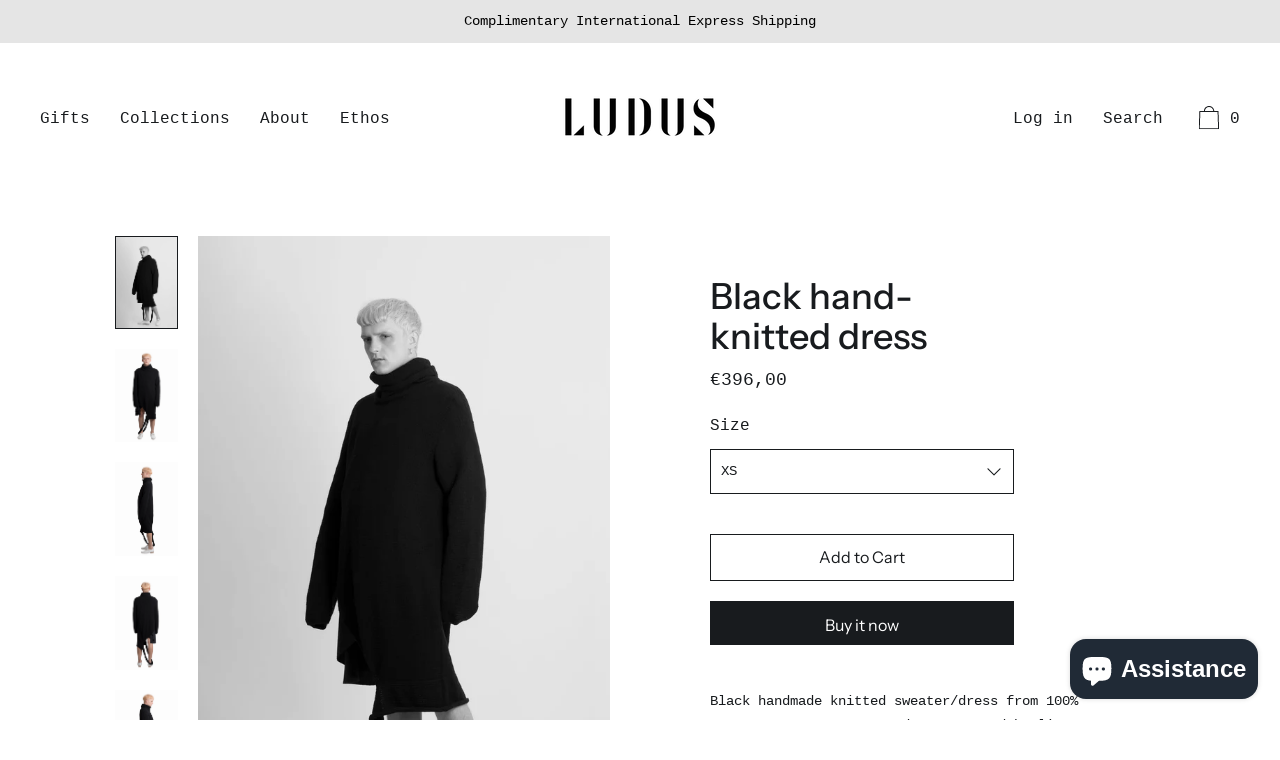

--- FILE ---
content_type: text/html; charset=utf-8
request_url: https://ludus.com.mk/products/black-hand-knitted-dress
body_size: 33841
content:
<!doctype html>
<!--[if IE 9]> <html class="ie9 no-js supports-no-cookies" lang="en"> <![endif]-->
<!--[if (gt IE 9)|!(IE)]><!--> <html class="no-js supports-no-cookies" lang="en"> <!--<![endif]-->
<head>
  <meta charset="utf-8">
  <meta http-equiv="X-UA-Compatible" content="IE=edge">
  <meta name="viewport" content="width=device-width,initial-scale=1">
  <meta name="theme-color" content="#f4fbf2">
  <link rel="canonical" href="https://ludus.com.mk/products/black-hand-knitted-dress">

  
    <link rel="shortcut icon" href="//ludus.com.mk/cdn/shop/files/LUDUS_FAV_ICON_cedc3ef1-3fb6-492d-aca1-9b78e7af3e38_32x32.png?v=1613649929" type="image/png">
  

  
  <title>
    Black hand-knitted dress
    
    
    
      &ndash; Ludus Agender Label
    
  </title>

  
    <meta name="description" content="Black handmade knitted sweater/dress from 100% cotton yarn. Features a deconstructed hemline, over size fit throughout the body, rollover neckline and elongated fit. Entirely handcrafted. Please allow 14-19 days for production. FEATURES - Handmade knitwear dress/top- Large turtle neck- Oversize fit and elongated sleeve">
  

  


<meta property="og:site_name" content="Ludus Agender Label">
<meta property="og:url" content="https://ludus.com.mk/products/black-hand-knitted-dress">
<meta property="og:title" content="Black hand-knitted dress">
<meta property="og:type" content="product">
<meta property="og:description" content="Black handmade knitted sweater/dress from 100% cotton yarn. Features a deconstructed hemline, over size fit throughout the body, rollover neckline and elongated fit. Entirely handcrafted. Please allow 14-19 days for production. FEATURES - Handmade knitwear dress/top- Large turtle neck- Oversize fit and elongated sleeve"><meta property="product:availability" content="instock">
  <meta property="product:price:amount" content="396,00">
  <meta property="product:price:currency" content="EUR"><meta property="og:image" content="http://ludus.com.mk/cdn/shop/files/IMG_0572.jpg?v=1683743288">
      <meta property="og:image:secure_url" content="https://ludus.com.mk/cdn/shop/files/IMG_0572.jpg?v=1683743288">
      <meta property="og:image:width" content="2000">
      <meta property="og:image:height" content="3000">
      <meta property="og:image:alt" content="Black hand-knitted dress"><meta property="og:image" content="http://ludus.com.mk/cdn/shop/products/07-1.jpg?v=1683743288">
      <meta property="og:image:secure_url" content="https://ludus.com.mk/cdn/shop/products/07-1.jpg?v=1683743288">
      <meta property="og:image:width" content="2000">
      <meta property="og:image:height" content="3000">
      <meta property="og:image:alt" content="Black hand-knitted dress - Ludus Agender Label"><meta property="og:image" content="http://ludus.com.mk/cdn/shop/products/07-2.jpg?v=1683743288">
      <meta property="og:image:secure_url" content="https://ludus.com.mk/cdn/shop/products/07-2.jpg?v=1683743288">
      <meta property="og:image:width" content="2000">
      <meta property="og:image:height" content="3000">
      <meta property="og:image:alt" content="Black hand-knitted dress - Ludus Agender Label">

<meta name="twitter:site" content="@WeLoveLudus">
<meta name="twitter:card" content="summary_large_image">
<meta name="twitter:title" content="Black hand-knitted dress">
<meta name="twitter:description" content="Black handmade knitted sweater/dress from 100% cotton yarn. Features a deconstructed hemline, over size fit throughout the body, rollover neckline and elongated fit. Entirely handcrafted. Please allow 14-19 days for production. FEATURES - Handmade knitwear dress/top- Large turtle neck- Oversize fit and elongated sleeve">

  <script>window.performance && window.performance.mark && window.performance.mark('shopify.content_for_header.start');</script><meta name="google-site-verification" content="mMgu173fq33vxmnhzbD9Zjkk3yxaVYBDDGQLNIWNdYo">
<meta id="shopify-digital-wallet" name="shopify-digital-wallet" content="/6839500864/digital_wallets/dialog">
<meta name="shopify-checkout-api-token" content="ee8efa89a56b62221a030508a9cebce6">
<meta id="in-context-paypal-metadata" data-shop-id="6839500864" data-venmo-supported="false" data-environment="production" data-locale="en_US" data-paypal-v4="true" data-currency="EUR">
<link rel="alternate" hreflang="x-default" href="https://ludus.com.mk/products/black-hand-knitted-dress">
<link rel="alternate" hreflang="en-FR" href="https://ludus.com.mk/en-fr/products/black-hand-knitted-dress">
<link rel="alternate" type="application/json+oembed" href="https://ludus.com.mk/products/black-hand-knitted-dress.oembed">
<script async="async" src="/checkouts/internal/preloads.js?locale=en-DE"></script>
<script id="shopify-features" type="application/json">{"accessToken":"ee8efa89a56b62221a030508a9cebce6","betas":["rich-media-storefront-analytics"],"domain":"ludus.com.mk","predictiveSearch":true,"shopId":6839500864,"locale":"en"}</script>
<script>var Shopify = Shopify || {};
Shopify.shop = "ludusagendercollections.myshopify.com";
Shopify.locale = "en";
Shopify.currency = {"active":"EUR","rate":"1.0"};
Shopify.country = "DE";
Shopify.theme = {"name":"Cascade","id":70341492800,"schema_name":"Cascade","schema_version":"1.0.12","theme_store_id":859,"role":"main"};
Shopify.theme.handle = "null";
Shopify.theme.style = {"id":null,"handle":null};
Shopify.cdnHost = "ludus.com.mk/cdn";
Shopify.routes = Shopify.routes || {};
Shopify.routes.root = "/";</script>
<script type="module">!function(o){(o.Shopify=o.Shopify||{}).modules=!0}(window);</script>
<script>!function(o){function n(){var o=[];function n(){o.push(Array.prototype.slice.apply(arguments))}return n.q=o,n}var t=o.Shopify=o.Shopify||{};t.loadFeatures=n(),t.autoloadFeatures=n()}(window);</script>
<script id="shop-js-analytics" type="application/json">{"pageType":"product"}</script>
<script defer="defer" async type="module" src="//ludus.com.mk/cdn/shopifycloud/shop-js/modules/v2/client.init-shop-cart-sync_DtuiiIyl.en.esm.js"></script>
<script defer="defer" async type="module" src="//ludus.com.mk/cdn/shopifycloud/shop-js/modules/v2/chunk.common_CUHEfi5Q.esm.js"></script>
<script type="module">
  await import("//ludus.com.mk/cdn/shopifycloud/shop-js/modules/v2/client.init-shop-cart-sync_DtuiiIyl.en.esm.js");
await import("//ludus.com.mk/cdn/shopifycloud/shop-js/modules/v2/chunk.common_CUHEfi5Q.esm.js");

  window.Shopify.SignInWithShop?.initShopCartSync?.({"fedCMEnabled":true,"windoidEnabled":true});

</script>
<script>(function() {
  var isLoaded = false;
  function asyncLoad() {
    if (isLoaded) return;
    isLoaded = true;
    var urls = ["https:\/\/cdn.shopify.com\/s\/files\/1\/0068\/3950\/0864\/t\/5\/assets\/booster_eu_cookie_6839500864.js?230\u0026shop=ludusagendercollections.myshopify.com","https:\/\/chimpstatic.com\/mcjs-connected\/js\/users\/ac0d3bcdde170777af817f72a\/2dc1577f7e285c4cf39e00d7a.js?shop=ludusagendercollections.myshopify.com","https:\/\/climateneutral.yourfootprint.app\/js\/widget.js?shop=ludusagendercollections.myshopify.com"];
    for (var i = 0; i < urls.length; i++) {
      var s = document.createElement('script');
      s.type = 'text/javascript';
      s.async = true;
      s.src = urls[i];
      var x = document.getElementsByTagName('script')[0];
      x.parentNode.insertBefore(s, x);
    }
  };
  if(window.attachEvent) {
    window.attachEvent('onload', asyncLoad);
  } else {
    window.addEventListener('load', asyncLoad, false);
  }
})();</script>
<script id="__st">var __st={"a":6839500864,"offset":3600,"reqid":"9a4bbcca-dbec-4e6b-a53c-80e248a833f3-1766469633","pageurl":"ludus.com.mk\/products\/black-hand-knitted-dress","u":"849d058417f2","p":"product","rtyp":"product","rid":4177231085632};</script>
<script>window.ShopifyPaypalV4VisibilityTracking = true;</script>
<script id="captcha-bootstrap">!function(){'use strict';const t='contact',e='account',n='new_comment',o=[[t,t],['blogs',n],['comments',n],[t,'customer']],c=[[e,'customer_login'],[e,'guest_login'],[e,'recover_customer_password'],[e,'create_customer']],r=t=>t.map((([t,e])=>`form[action*='/${t}']:not([data-nocaptcha='true']) input[name='form_type'][value='${e}']`)).join(','),a=t=>()=>t?[...document.querySelectorAll(t)].map((t=>t.form)):[];function s(){const t=[...o],e=r(t);return a(e)}const i='password',u='form_key',d=['recaptcha-v3-token','g-recaptcha-response','h-captcha-response',i],f=()=>{try{return window.sessionStorage}catch{return}},m='__shopify_v',_=t=>t.elements[u];function p(t,e,n=!1){try{const o=window.sessionStorage,c=JSON.parse(o.getItem(e)),{data:r}=function(t){const{data:e,action:n}=t;return t[m]||n?{data:e,action:n}:{data:t,action:n}}(c);for(const[e,n]of Object.entries(r))t.elements[e]&&(t.elements[e].value=n);n&&o.removeItem(e)}catch(o){console.error('form repopulation failed',{error:o})}}const l='form_type',E='cptcha';function T(t){t.dataset[E]=!0}const w=window,h=w.document,L='Shopify',v='ce_forms',y='captcha';let A=!1;((t,e)=>{const n=(g='f06e6c50-85a8-45c8-87d0-21a2b65856fe',I='https://cdn.shopify.com/shopifycloud/storefront-forms-hcaptcha/ce_storefront_forms_captcha_hcaptcha.v1.5.2.iife.js',D={infoText:'Protected by hCaptcha',privacyText:'Privacy',termsText:'Terms'},(t,e,n)=>{const o=w[L][v],c=o.bindForm;if(c)return c(t,g,e,D).then(n);var r;o.q.push([[t,g,e,D],n]),r=I,A||(h.body.append(Object.assign(h.createElement('script'),{id:'captcha-provider',async:!0,src:r})),A=!0)});var g,I,D;w[L]=w[L]||{},w[L][v]=w[L][v]||{},w[L][v].q=[],w[L][y]=w[L][y]||{},w[L][y].protect=function(t,e){n(t,void 0,e),T(t)},Object.freeze(w[L][y]),function(t,e,n,w,h,L){const[v,y,A,g]=function(t,e,n){const i=e?o:[],u=t?c:[],d=[...i,...u],f=r(d),m=r(i),_=r(d.filter((([t,e])=>n.includes(e))));return[a(f),a(m),a(_),s()]}(w,h,L),I=t=>{const e=t.target;return e instanceof HTMLFormElement?e:e&&e.form},D=t=>v().includes(t);t.addEventListener('submit',(t=>{const e=I(t);if(!e)return;const n=D(e)&&!e.dataset.hcaptchaBound&&!e.dataset.recaptchaBound,o=_(e),c=g().includes(e)&&(!o||!o.value);(n||c)&&t.preventDefault(),c&&!n&&(function(t){try{if(!f())return;!function(t){const e=f();if(!e)return;const n=_(t);if(!n)return;const o=n.value;o&&e.removeItem(o)}(t);const e=Array.from(Array(32),(()=>Math.random().toString(36)[2])).join('');!function(t,e){_(t)||t.append(Object.assign(document.createElement('input'),{type:'hidden',name:u})),t.elements[u].value=e}(t,e),function(t,e){const n=f();if(!n)return;const o=[...t.querySelectorAll(`input[type='${i}']`)].map((({name:t})=>t)),c=[...d,...o],r={};for(const[a,s]of new FormData(t).entries())c.includes(a)||(r[a]=s);n.setItem(e,JSON.stringify({[m]:1,action:t.action,data:r}))}(t,e)}catch(e){console.error('failed to persist form',e)}}(e),e.submit())}));const S=(t,e)=>{t&&!t.dataset[E]&&(n(t,e.some((e=>e===t))),T(t))};for(const o of['focusin','change'])t.addEventListener(o,(t=>{const e=I(t);D(e)&&S(e,y())}));const B=e.get('form_key'),M=e.get(l),P=B&&M;t.addEventListener('DOMContentLoaded',(()=>{const t=y();if(P)for(const e of t)e.elements[l].value===M&&p(e,B);[...new Set([...A(),...v().filter((t=>'true'===t.dataset.shopifyCaptcha))])].forEach((e=>S(e,t)))}))}(h,new URLSearchParams(w.location.search),n,t,e,['guest_login'])})(!0,!0)}();</script>
<script integrity="sha256-4kQ18oKyAcykRKYeNunJcIwy7WH5gtpwJnB7kiuLZ1E=" data-source-attribution="shopify.loadfeatures" defer="defer" src="//ludus.com.mk/cdn/shopifycloud/storefront/assets/storefront/load_feature-a0a9edcb.js" crossorigin="anonymous"></script>
<script data-source-attribution="shopify.dynamic_checkout.dynamic.init">var Shopify=Shopify||{};Shopify.PaymentButton=Shopify.PaymentButton||{isStorefrontPortableWallets:!0,init:function(){window.Shopify.PaymentButton.init=function(){};var t=document.createElement("script");t.src="https://ludus.com.mk/cdn/shopifycloud/portable-wallets/latest/portable-wallets.en.js",t.type="module",document.head.appendChild(t)}};
</script>
<script data-source-attribution="shopify.dynamic_checkout.buyer_consent">
  function portableWalletsHideBuyerConsent(e){var t=document.getElementById("shopify-buyer-consent"),n=document.getElementById("shopify-subscription-policy-button");t&&n&&(t.classList.add("hidden"),t.setAttribute("aria-hidden","true"),n.removeEventListener("click",e))}function portableWalletsShowBuyerConsent(e){var t=document.getElementById("shopify-buyer-consent"),n=document.getElementById("shopify-subscription-policy-button");t&&n&&(t.classList.remove("hidden"),t.removeAttribute("aria-hidden"),n.addEventListener("click",e))}window.Shopify?.PaymentButton&&(window.Shopify.PaymentButton.hideBuyerConsent=portableWalletsHideBuyerConsent,window.Shopify.PaymentButton.showBuyerConsent=portableWalletsShowBuyerConsent);
</script>
<script>
  function portableWalletsCleanup(e){e&&e.src&&console.error("Failed to load portable wallets script "+e.src);var t=document.querySelectorAll("shopify-accelerated-checkout .shopify-payment-button__skeleton, shopify-accelerated-checkout-cart .wallet-cart-button__skeleton"),e=document.getElementById("shopify-buyer-consent");for(let e=0;e<t.length;e++)t[e].remove();e&&e.remove()}function portableWalletsNotLoadedAsModule(e){e instanceof ErrorEvent&&"string"==typeof e.message&&e.message.includes("import.meta")&&"string"==typeof e.filename&&e.filename.includes("portable-wallets")&&(window.removeEventListener("error",portableWalletsNotLoadedAsModule),window.Shopify.PaymentButton.failedToLoad=e,"loading"===document.readyState?document.addEventListener("DOMContentLoaded",window.Shopify.PaymentButton.init):window.Shopify.PaymentButton.init())}window.addEventListener("error",portableWalletsNotLoadedAsModule);
</script>

<script type="module" src="https://ludus.com.mk/cdn/shopifycloud/portable-wallets/latest/portable-wallets.en.js" onError="portableWalletsCleanup(this)" crossorigin="anonymous"></script>
<script nomodule>
  document.addEventListener("DOMContentLoaded", portableWalletsCleanup);
</script>

<script id='scb4127' type='text/javascript' async='' src='https://ludus.com.mk/cdn/shopifycloud/privacy-banner/storefront-banner.js'></script><link id="shopify-accelerated-checkout-styles" rel="stylesheet" media="screen" href="https://ludus.com.mk/cdn/shopifycloud/portable-wallets/latest/accelerated-checkout-backwards-compat.css" crossorigin="anonymous">
<style id="shopify-accelerated-checkout-cart">
        #shopify-buyer-consent {
  margin-top: 1em;
  display: inline-block;
  width: 100%;
}

#shopify-buyer-consent.hidden {
  display: none;
}

#shopify-subscription-policy-button {
  background: none;
  border: none;
  padding: 0;
  text-decoration: underline;
  font-size: inherit;
  cursor: pointer;
}

#shopify-subscription-policy-button::before {
  box-shadow: none;
}

      </style>

<script>window.performance && window.performance.mark && window.performance.mark('shopify.content_for_header.end');</script>
  <link href="//ludus.com.mk/cdn/shop/t/5/assets/theme.scss.css?v=58737338772815572731765132119" rel="stylesheet" type="text/css" media="all" />

  <script>
    document.documentElement.className = document.documentElement.className.replace('no-js', 'js');

    window.theme = {
      data: {
        "cartMethod": "page"
      },
      strings: {
        addToCart: "Add to Cart",
        soldOut: "Sold Out",
        unavailable: "Unavailable",
        cartEmpty: "Your cart is currently empty.",
        cartCookie: "Enable cookies to use the shopping cart",
        cartSavings: "Translation missing: en.cart.general.savings_html"
      },
      moneyFormat: "\u003cspan class=money\u003e€{{amount_with_comma_separator}}\u003c\/span\u003e "
    };
  </script>

  

  <!--[if (gt IE 9)|!(IE)]><!--><script src="//ludus.com.mk/cdn/shop/t/5/assets/theme.min.js?v=104507654672357729131549554347" defer="defer"></script><!--<![endif]-->
  <!--[if lt IE 9]><script src="//ludus.com.mk/cdn/shop/t/5/assets/theme.min.js?v=104507654672357729131549554347"></script><![endif]-->

  
<!-- Start of Judge.me Core -->
<link rel="dns-prefetch" href="https://cdn.judge.me/">
<script data-cfasync='false' class='jdgm-settings-script'>window.jdgmSettings={"pagination":5,"disable_web_reviews":false,"badge_no_review_text":"No reviews","badge_n_reviews_text":"{{ n }} review/reviews","badge_star_color":"#656262","hide_badge_preview_if_no_reviews":true,"badge_hide_text":false,"enforce_center_preview_badge":false,"widget_title":"Customer Reviews","widget_open_form_text":"Write a review","widget_close_form_text":"Cancel review","widget_refresh_page_text":"Refresh page","widget_summary_text":"Based on {{ number_of_reviews }} review/reviews","widget_no_review_text":"Be the first to write a review","widget_name_field_text":"Name","widget_verified_name_field_text":"Verified Name (public)","widget_name_placeholder_text":"Enter your name (public)","widget_required_field_error_text":"This field is required.","widget_email_field_text":"Email","widget_verified_email_field_text":"Verified Email (private, can not be edited)","widget_email_placeholder_text":"Enter your email (private)","widget_email_field_error_text":"Please enter a valid email address.","widget_rating_field_text":"Rating","widget_review_title_field_text":"Review Title","widget_review_title_placeholder_text":"Give your review a title","widget_review_body_field_text":"Review","widget_review_body_placeholder_text":"Write your comments here","widget_pictures_field_text":"Picture/Video (optional)","widget_submit_review_text":"Submit Review","widget_submit_verified_review_text":"Submit Verified Review","widget_submit_success_msg_with_auto_publish":"Thank you! Please refresh the page in a few moments to see your review. You can remove or edit your review by logging into \u003ca href='https://judge.me/login' target='_blank' rel='nofollow noopener'\u003eJudge.me\u003c/a\u003e","widget_submit_success_msg_no_auto_publish":"Thank you! Your review will be published as soon as it is approved by the shop admin. You can remove or edit your review by logging into \u003ca href='https://judge.me/login' target='_blank' rel='nofollow noopener'\u003eJudge.me\u003c/a\u003e","widget_show_default_reviews_out_of_total_text":"Showing {{ n_reviews_shown }} out of {{ n_reviews }} reviews.","widget_show_all_link_text":"Show all","widget_show_less_link_text":"Show less","widget_author_said_text":"{{ reviewer_name }} said:","widget_days_text":"{{ n }} days ago","widget_weeks_text":"{{ n }} week/weeks ago","widget_months_text":"{{ n }} month/months ago","widget_years_text":"{{ n }} year/years ago","widget_yesterday_text":"Yesterday","widget_today_text":"Today","widget_replied_text":"\u003e\u003e {{ shop_name }} replied:","widget_read_more_text":"Read more","widget_rating_filter_see_all_text":"See all reviews","widget_sorting_most_recent_text":"Most Recent","widget_sorting_highest_rating_text":"Highest Rating","widget_sorting_lowest_rating_text":"Lowest Rating","widget_sorting_with_pictures_text":"Only Pictures","widget_sorting_most_helpful_text":"Most Helpful","widget_open_question_form_text":"Ask a question","widget_reviews_subtab_text":"Reviews","widget_questions_subtab_text":"Questions","widget_question_label_text":"Question","widget_answer_label_text":"Answer","widget_question_placeholder_text":"Write your question here","widget_submit_question_text":"Submit Question","widget_question_submit_success_text":"Thank you for your question! We will notify you once it gets answered.","widget_star_color":"#656262","verified_badge_text":"Verified","verified_badge_placement":"left-of-reviewer-name","widget_hide_border":false,"widget_social_share":false,"all_reviews_include_out_of_store_products":true,"all_reviews_out_of_store_text":"(out of store)","all_reviews_product_name_prefix_text":"about","enable_review_pictures":false,"widget_product_reviews_subtab_text":"Product Reviews","widget_shop_reviews_subtab_text":"Shop Reviews","widget_sorting_pictures_first_text":"Pictures First","floating_tab_button_name":"★ Judge.me Reviews","floating_tab_title":"Let customers speak for us","floating_tab_url":"","floating_tab_url_enabled":false,"all_reviews_text_badge_text":"Customers rate us {{ shop.metafields.judgeme.all_reviews_rating | round: 1 }}/5 based on {{ shop.metafields.judgeme.all_reviews_count }} reviews.","all_reviews_text_badge_text_branded_style":"{{ shop.metafields.judgeme.all_reviews_rating | round: 1 }} out of 5 stars based on {{ shop.metafields.judgeme.all_reviews_count }} reviews","all_reviews_text_badge_url":"","featured_carousel_title":"Let customers speak for us","featured_carousel_count_text":"from {{ n }} reviews","featured_carousel_url":"","verified_count_badge_url":"","widget_star_use_custom_color":true,"picture_reminder_submit_button":"Upload Pictures","widget_sorting_videos_first_text":"Videos First","widget_review_pending_text":"Pending","remove_microdata_snippet":false,"preview_badge_no_question_text":"No questions","preview_badge_n_question_text":"{{ number_of_questions }} question/questions","widget_search_bar_placeholder":"Search reviews","widget_sorting_verified_only_text":"Verified only","featured_carousel_more_reviews_button_text":"Read more reviews","featured_carousel_view_product_button_text":"View product","all_reviews_page_load_more_text":"Load More Reviews","widget_public_name_text":"displayed publicly like","default_reviewer_name_has_non_latin":true,"widget_reviewer_anonymous":"Anonymous","medals_widget_title":"Judge.me Review Medals","widget_invalid_yt_video_url_error_text":"Not a YouTube video URL","widget_max_length_field_error_text":"Please enter no more than {0} characters.","widget_verified_by_shop_text":"Verified by Shop","widget_load_with_code_splitting":true,"widget_ugc_title":"Made by us, Shared by you","widget_ugc_subtitle":"Tag us to see your picture featured in our page","widget_ugc_primary_button_text":"Buy Now","widget_ugc_secondary_button_text":"Load More","widget_ugc_reviews_button_text":"View Reviews","widget_rating_metafield_value_type":true,"widget_primary_color":"#a9aeae","widget_summary_average_rating_text":"{{ average_rating }} out of 5","widget_media_grid_title":"Customer photos \u0026 videos","widget_media_grid_see_more_text":"See more","widget_verified_by_judgeme_text":"Verified by Judge.me","widget_verified_by_judgeme_text_in_store_medals":"Verified by Judge.me","widget_media_field_exceed_quantity_message":"Sorry, we can only accept {{ max_media }} for one review.","widget_media_field_exceed_limit_message":"{{ file_name }} is too large, please select a {{ media_type }} less than {{ size_limit }}MB.","widget_review_submitted_text":"Review Submitted!","widget_question_submitted_text":"Question Submitted!","widget_close_form_text_question":"Cancel","widget_write_your_answer_here_text":"Write your answer here","widget_show_collected_by_judgeme":true,"widget_collected_by_judgeme_text":"collected by Judge.me","widget_load_more_text":"Load More","widget_full_review_text":"Full Review","widget_read_more_reviews_text":"Read More Reviews","widget_read_questions_text":"Read Questions","widget_questions_and_answers_text":"Questions \u0026 Answers","widget_verified_by_text":"Verified by","widget_number_of_reviews_text":"{{ number_of_reviews }} reviews","widget_back_button_text":"Back","widget_next_button_text":"Next","widget_custom_forms_filter_button":"Filters","custom_forms_style":"vertical","how_reviews_are_collected":"How reviews are collected?","widget_gdpr_statement":"How we use your data: We’ll only contact you about the review you left, and only if necessary. By submitting your review, you agree to Judge.me’s \u003ca href='https://judge.me/terms' target='_blank' rel='nofollow noopener'\u003eterms\u003c/a\u003e, \u003ca href='https://judge.me/privacy' target='_blank' rel='nofollow noopener'\u003eprivacy\u003c/a\u003e and \u003ca href='https://judge.me/content-policy' target='_blank' rel='nofollow noopener'\u003econtent\u003c/a\u003e policies.","preview_badge_collection_page_install_preference":true,"preview_badge_product_page_install_preference":true,"review_widget_best_location":true,"platform":"shopify","branding_url":"https://judge.me/reviews","branding_text":"Powered by Judge.me","locale":"en","reply_name":"Ludus Agender Label","widget_version":"3.0","footer":true,"autopublish":true,"review_dates":true,"enable_custom_form":false,"can_be_branded":false};</script> <style class='jdgm-settings-style'>.jdgm-xx{left:0}:root{--jdgm-primary-color:#a9aeae;--jdgm-secondary-color:rgba(169,174,174,0.1);--jdgm-star-color:#656262;--jdgm-write-review-text-color:white;--jdgm-write-review-bg-color:#a9aeae;--jdgm-paginate-color:#a9aeae;--jdgm-border-radius:0}.jdgm-histogram__bar-content{background-color:#a9aeae}.jdgm-rev[data-verified-buyer=true] .jdgm-rev__icon.jdgm-rev__icon:after,.jdgm-rev__buyer-badge.jdgm-rev__buyer-badge{color:white;background-color:#a9aeae}.jdgm-review-widget--small .jdgm-gallery.jdgm-gallery .jdgm-gallery__thumbnail-link:nth-child(8) .jdgm-gallery__thumbnail-wrapper.jdgm-gallery__thumbnail-wrapper:before{content:"See more"}@media only screen and (min-width: 768px){.jdgm-gallery.jdgm-gallery .jdgm-gallery__thumbnail-link:nth-child(8) .jdgm-gallery__thumbnail-wrapper.jdgm-gallery__thumbnail-wrapper:before{content:"See more"}}.jdgm-preview-badge .jdgm-star.jdgm-star{color:#656262}.jdgm-prev-badge[data-average-rating='0.00']{display:none !important}.jdgm-author-all-initials{display:none !important}.jdgm-author-last-initial{display:none !important}.jdgm-rev-widg__title{visibility:hidden}.jdgm-rev-widg__summary-text{visibility:hidden}.jdgm-prev-badge__text{visibility:hidden}.jdgm-rev__replier:before{content:'ludus.com.mk'}.jdgm-rev__prod-link-prefix:before{content:'about'}.jdgm-rev__out-of-store-text:before{content:'(out of store)'}@media only screen and (min-width: 768px){.jdgm-rev__pics .jdgm-rev_all-rev-page-picture-separator,.jdgm-rev__pics .jdgm-rev__product-picture{display:none}}@media only screen and (max-width: 768px){.jdgm-rev__pics .jdgm-rev_all-rev-page-picture-separator,.jdgm-rev__pics .jdgm-rev__product-picture{display:none}}.jdgm-preview-badge[data-template="index"]{display:none !important}.jdgm-verified-count-badget[data-from-snippet="true"]{display:none !important}.jdgm-carousel-wrapper[data-from-snippet="true"]{display:none !important}.jdgm-all-reviews-text[data-from-snippet="true"]{display:none !important}.jdgm-medals-section[data-from-snippet="true"]{display:none !important}.jdgm-ugc-media-wrapper[data-from-snippet="true"]{display:none !important}
</style>

  
  
  
  <style class='jdgm-miracle-styles'>
  @-webkit-keyframes jdgm-spin{0%{-webkit-transform:rotate(0deg);-ms-transform:rotate(0deg);transform:rotate(0deg)}100%{-webkit-transform:rotate(359deg);-ms-transform:rotate(359deg);transform:rotate(359deg)}}@keyframes jdgm-spin{0%{-webkit-transform:rotate(0deg);-ms-transform:rotate(0deg);transform:rotate(0deg)}100%{-webkit-transform:rotate(359deg);-ms-transform:rotate(359deg);transform:rotate(359deg)}}@font-face{font-family:'JudgemeStar';src:url("[data-uri]") format("woff");font-weight:normal;font-style:normal}.jdgm-star{font-family:'JudgemeStar';display:inline !important;text-decoration:none !important;padding:0 4px 0 0 !important;margin:0 !important;font-weight:bold;opacity:1;-webkit-font-smoothing:antialiased;-moz-osx-font-smoothing:grayscale}.jdgm-star:hover{opacity:1}.jdgm-star:last-of-type{padding:0 !important}.jdgm-star.jdgm--on:before{content:"\e000"}.jdgm-star.jdgm--off:before{content:"\e001"}.jdgm-star.jdgm--half:before{content:"\e002"}.jdgm-widget *{margin:0;line-height:1.4;-webkit-box-sizing:border-box;-moz-box-sizing:border-box;box-sizing:border-box;-webkit-overflow-scrolling:touch}.jdgm-hidden{display:none !important;visibility:hidden !important}.jdgm-temp-hidden{display:none}.jdgm-spinner{width:40px;height:40px;margin:auto;border-radius:50%;border-top:2px solid #eee;border-right:2px solid #eee;border-bottom:2px solid #eee;border-left:2px solid #ccc;-webkit-animation:jdgm-spin 0.8s infinite linear;animation:jdgm-spin 0.8s infinite linear}.jdgm-prev-badge{display:block !important}

</style>


  
  
   


<script data-cfasync='false' class='jdgm-script'>
!function(e){window.jdgm=window.jdgm||{},jdgm.CDN_HOST="https://cdn.judge.me/",
jdgm.docReady=function(d){(e.attachEvent?"complete"===e.readyState:"loading"!==e.readyState)?
setTimeout(d,0):e.addEventListener("DOMContentLoaded",d)},jdgm.loadCSS=function(d,t,o,s){
!o&&jdgm.loadCSS.requestedUrls.indexOf(d)>=0||(jdgm.loadCSS.requestedUrls.push(d),
(s=e.createElement("link")).rel="stylesheet",s.class="jdgm-stylesheet",s.media="nope!",
s.href=d,s.onload=function(){this.media="all",t&&setTimeout(t)},e.body.appendChild(s))},
jdgm.loadCSS.requestedUrls=[],jdgm.loadJS=function(e,d){var t=new XMLHttpRequest;
t.onreadystatechange=function(){4===t.readyState&&(Function(t.response)(),d&&d(t.response))},
t.open("GET",e),t.send()},jdgm.docReady((function(){(window.jdgmLoadCSS||e.querySelectorAll(
".jdgm-widget, .jdgm-all-reviews-page").length>0)&&(jdgmSettings.widget_load_with_code_splitting?
parseFloat(jdgmSettings.widget_version)>=3?jdgm.loadCSS(jdgm.CDN_HOST+"widget_v3/base.css"):
jdgm.loadCSS(jdgm.CDN_HOST+"widget/base.css"):jdgm.loadCSS(jdgm.CDN_HOST+"shopify_v2.css"),
jdgm.loadJS(jdgm.CDN_HOST+"loader.js"))}))}(document);
</script>

<noscript><link rel="stylesheet" type="text/css" media="all" href="https://cdn.judge.me/shopify_v2.css"></noscript>
<!-- End of Judge.me Core -->


<!-- BEGIN app block: shopify://apps/judge-me-reviews/blocks/judgeme_core/61ccd3b1-a9f2-4160-9fe9-4fec8413e5d8 --><!-- Start of Judge.me Core -->




<link rel="dns-prefetch" href="https://cdnwidget.judge.me">
<link rel="dns-prefetch" href="https://cdn.judge.me">
<link rel="dns-prefetch" href="https://cdn1.judge.me">
<link rel="dns-prefetch" href="https://api.judge.me">

<script data-cfasync='false' class='jdgm-settings-script'>window.jdgmSettings={"pagination":5,"disable_web_reviews":false,"badge_no_review_text":"No reviews","badge_n_reviews_text":"{{ n }} review/reviews","badge_star_color":"#656262","hide_badge_preview_if_no_reviews":true,"badge_hide_text":false,"enforce_center_preview_badge":false,"widget_title":"Customer Reviews","widget_open_form_text":"Write a review","widget_close_form_text":"Cancel review","widget_refresh_page_text":"Refresh page","widget_summary_text":"Based on {{ number_of_reviews }} review/reviews","widget_no_review_text":"Be the first to write a review","widget_name_field_text":"Name","widget_verified_name_field_text":"Verified Name (public)","widget_name_placeholder_text":"Enter your name (public)","widget_required_field_error_text":"This field is required.","widget_email_field_text":"Email","widget_verified_email_field_text":"Verified Email (private, can not be edited)","widget_email_placeholder_text":"Enter your email (private)","widget_email_field_error_text":"Please enter a valid email address.","widget_rating_field_text":"Rating","widget_review_title_field_text":"Review Title","widget_review_title_placeholder_text":"Give your review a title","widget_review_body_field_text":"Review","widget_review_body_placeholder_text":"Write your comments here","widget_pictures_field_text":"Picture/Video (optional)","widget_submit_review_text":"Submit Review","widget_submit_verified_review_text":"Submit Verified Review","widget_submit_success_msg_with_auto_publish":"Thank you! Please refresh the page in a few moments to see your review. You can remove or edit your review by logging into \u003ca href='https://judge.me/login' target='_blank' rel='nofollow noopener'\u003eJudge.me\u003c/a\u003e","widget_submit_success_msg_no_auto_publish":"Thank you! Your review will be published as soon as it is approved by the shop admin. You can remove or edit your review by logging into \u003ca href='https://judge.me/login' target='_blank' rel='nofollow noopener'\u003eJudge.me\u003c/a\u003e","widget_show_default_reviews_out_of_total_text":"Showing {{ n_reviews_shown }} out of {{ n_reviews }} reviews.","widget_show_all_link_text":"Show all","widget_show_less_link_text":"Show less","widget_author_said_text":"{{ reviewer_name }} said:","widget_days_text":"{{ n }} days ago","widget_weeks_text":"{{ n }} week/weeks ago","widget_months_text":"{{ n }} month/months ago","widget_years_text":"{{ n }} year/years ago","widget_yesterday_text":"Yesterday","widget_today_text":"Today","widget_replied_text":"\u003e\u003e {{ shop_name }} replied:","widget_read_more_text":"Read more","widget_rating_filter_see_all_text":"See all reviews","widget_sorting_most_recent_text":"Most Recent","widget_sorting_highest_rating_text":"Highest Rating","widget_sorting_lowest_rating_text":"Lowest Rating","widget_sorting_with_pictures_text":"Only Pictures","widget_sorting_most_helpful_text":"Most Helpful","widget_open_question_form_text":"Ask a question","widget_reviews_subtab_text":"Reviews","widget_questions_subtab_text":"Questions","widget_question_label_text":"Question","widget_answer_label_text":"Answer","widget_question_placeholder_text":"Write your question here","widget_submit_question_text":"Submit Question","widget_question_submit_success_text":"Thank you for your question! We will notify you once it gets answered.","widget_star_color":"#656262","verified_badge_text":"Verified","verified_badge_placement":"left-of-reviewer-name","widget_hide_border":false,"widget_social_share":false,"all_reviews_include_out_of_store_products":true,"all_reviews_out_of_store_text":"(out of store)","all_reviews_product_name_prefix_text":"about","enable_review_pictures":false,"widget_product_reviews_subtab_text":"Product Reviews","widget_shop_reviews_subtab_text":"Shop Reviews","widget_sorting_pictures_first_text":"Pictures First","floating_tab_button_name":"★ Judge.me Reviews","floating_tab_title":"Let customers speak for us","floating_tab_url":"","floating_tab_url_enabled":false,"all_reviews_text_badge_text":"Customers rate us {{ shop.metafields.judgeme.all_reviews_rating | round: 1 }}/5 based on {{ shop.metafields.judgeme.all_reviews_count }} reviews.","all_reviews_text_badge_text_branded_style":"{{ shop.metafields.judgeme.all_reviews_rating | round: 1 }} out of 5 stars based on {{ shop.metafields.judgeme.all_reviews_count }} reviews","all_reviews_text_badge_url":"","featured_carousel_title":"Let customers speak for us","featured_carousel_count_text":"from {{ n }} reviews","featured_carousel_url":"","verified_count_badge_url":"","widget_star_use_custom_color":true,"picture_reminder_submit_button":"Upload Pictures","widget_sorting_videos_first_text":"Videos First","widget_review_pending_text":"Pending","remove_microdata_snippet":false,"preview_badge_no_question_text":"No questions","preview_badge_n_question_text":"{{ number_of_questions }} question/questions","widget_search_bar_placeholder":"Search reviews","widget_sorting_verified_only_text":"Verified only","featured_carousel_more_reviews_button_text":"Read more reviews","featured_carousel_view_product_button_text":"View product","all_reviews_page_load_more_text":"Load More Reviews","widget_public_name_text":"displayed publicly like","default_reviewer_name_has_non_latin":true,"widget_reviewer_anonymous":"Anonymous","medals_widget_title":"Judge.me Review Medals","widget_invalid_yt_video_url_error_text":"Not a YouTube video URL","widget_max_length_field_error_text":"Please enter no more than {0} characters.","widget_verified_by_shop_text":"Verified by Shop","widget_load_with_code_splitting":true,"widget_ugc_title":"Made by us, Shared by you","widget_ugc_subtitle":"Tag us to see your picture featured in our page","widget_ugc_primary_button_text":"Buy Now","widget_ugc_secondary_button_text":"Load More","widget_ugc_reviews_button_text":"View Reviews","widget_rating_metafield_value_type":true,"widget_primary_color":"#a9aeae","widget_summary_average_rating_text":"{{ average_rating }} out of 5","widget_media_grid_title":"Customer photos \u0026 videos","widget_media_grid_see_more_text":"See more","widget_verified_by_judgeme_text":"Verified by Judge.me","widget_verified_by_judgeme_text_in_store_medals":"Verified by Judge.me","widget_media_field_exceed_quantity_message":"Sorry, we can only accept {{ max_media }} for one review.","widget_media_field_exceed_limit_message":"{{ file_name }} is too large, please select a {{ media_type }} less than {{ size_limit }}MB.","widget_review_submitted_text":"Review Submitted!","widget_question_submitted_text":"Question Submitted!","widget_close_form_text_question":"Cancel","widget_write_your_answer_here_text":"Write your answer here","widget_show_collected_by_judgeme":true,"widget_collected_by_judgeme_text":"collected by Judge.me","widget_load_more_text":"Load More","widget_full_review_text":"Full Review","widget_read_more_reviews_text":"Read More Reviews","widget_read_questions_text":"Read Questions","widget_questions_and_answers_text":"Questions \u0026 Answers","widget_verified_by_text":"Verified by","widget_number_of_reviews_text":"{{ number_of_reviews }} reviews","widget_back_button_text":"Back","widget_next_button_text":"Next","widget_custom_forms_filter_button":"Filters","custom_forms_style":"vertical","how_reviews_are_collected":"How reviews are collected?","widget_gdpr_statement":"How we use your data: We’ll only contact you about the review you left, and only if necessary. By submitting your review, you agree to Judge.me’s \u003ca href='https://judge.me/terms' target='_blank' rel='nofollow noopener'\u003eterms\u003c/a\u003e, \u003ca href='https://judge.me/privacy' target='_blank' rel='nofollow noopener'\u003eprivacy\u003c/a\u003e and \u003ca href='https://judge.me/content-policy' target='_blank' rel='nofollow noopener'\u003econtent\u003c/a\u003e policies.","preview_badge_collection_page_install_preference":true,"preview_badge_product_page_install_preference":true,"review_widget_best_location":true,"platform":"shopify","branding_url":"https://judge.me/reviews","branding_text":"Powered by Judge.me","locale":"en","reply_name":"Ludus Agender Label","widget_version":"3.0","footer":true,"autopublish":true,"review_dates":true,"enable_custom_form":false,"can_be_branded":false};</script> <style class='jdgm-settings-style'>.jdgm-xx{left:0}:root{--jdgm-primary-color:#a9aeae;--jdgm-secondary-color:rgba(169,174,174,0.1);--jdgm-star-color:#656262;--jdgm-write-review-text-color:white;--jdgm-write-review-bg-color:#a9aeae;--jdgm-paginate-color:#a9aeae;--jdgm-border-radius:0}.jdgm-histogram__bar-content{background-color:#a9aeae}.jdgm-rev[data-verified-buyer=true] .jdgm-rev__icon.jdgm-rev__icon:after,.jdgm-rev__buyer-badge.jdgm-rev__buyer-badge{color:white;background-color:#a9aeae}.jdgm-review-widget--small .jdgm-gallery.jdgm-gallery .jdgm-gallery__thumbnail-link:nth-child(8) .jdgm-gallery__thumbnail-wrapper.jdgm-gallery__thumbnail-wrapper:before{content:"See more"}@media only screen and (min-width: 768px){.jdgm-gallery.jdgm-gallery .jdgm-gallery__thumbnail-link:nth-child(8) .jdgm-gallery__thumbnail-wrapper.jdgm-gallery__thumbnail-wrapper:before{content:"See more"}}.jdgm-preview-badge .jdgm-star.jdgm-star{color:#656262}.jdgm-prev-badge[data-average-rating='0.00']{display:none !important}.jdgm-author-all-initials{display:none !important}.jdgm-author-last-initial{display:none !important}.jdgm-rev-widg__title{visibility:hidden}.jdgm-rev-widg__summary-text{visibility:hidden}.jdgm-prev-badge__text{visibility:hidden}.jdgm-rev__replier:before{content:'ludus.com.mk'}.jdgm-rev__prod-link-prefix:before{content:'about'}.jdgm-rev__out-of-store-text:before{content:'(out of store)'}@media only screen and (min-width: 768px){.jdgm-rev__pics .jdgm-rev_all-rev-page-picture-separator,.jdgm-rev__pics .jdgm-rev__product-picture{display:none}}@media only screen and (max-width: 768px){.jdgm-rev__pics .jdgm-rev_all-rev-page-picture-separator,.jdgm-rev__pics .jdgm-rev__product-picture{display:none}}.jdgm-preview-badge[data-template="index"]{display:none !important}.jdgm-verified-count-badget[data-from-snippet="true"]{display:none !important}.jdgm-carousel-wrapper[data-from-snippet="true"]{display:none !important}.jdgm-all-reviews-text[data-from-snippet="true"]{display:none !important}.jdgm-medals-section[data-from-snippet="true"]{display:none !important}.jdgm-ugc-media-wrapper[data-from-snippet="true"]{display:none !important}
</style>

  
  
  
  <style class='jdgm-miracle-styles'>
  @-webkit-keyframes jdgm-spin{0%{-webkit-transform:rotate(0deg);-ms-transform:rotate(0deg);transform:rotate(0deg)}100%{-webkit-transform:rotate(359deg);-ms-transform:rotate(359deg);transform:rotate(359deg)}}@keyframes jdgm-spin{0%{-webkit-transform:rotate(0deg);-ms-transform:rotate(0deg);transform:rotate(0deg)}100%{-webkit-transform:rotate(359deg);-ms-transform:rotate(359deg);transform:rotate(359deg)}}@font-face{font-family:'JudgemeStar';src:url("[data-uri]") format("woff");font-weight:normal;font-style:normal}.jdgm-star{font-family:'JudgemeStar';display:inline !important;text-decoration:none !important;padding:0 4px 0 0 !important;margin:0 !important;font-weight:bold;opacity:1;-webkit-font-smoothing:antialiased;-moz-osx-font-smoothing:grayscale}.jdgm-star:hover{opacity:1}.jdgm-star:last-of-type{padding:0 !important}.jdgm-star.jdgm--on:before{content:"\e000"}.jdgm-star.jdgm--off:before{content:"\e001"}.jdgm-star.jdgm--half:before{content:"\e002"}.jdgm-widget *{margin:0;line-height:1.4;-webkit-box-sizing:border-box;-moz-box-sizing:border-box;box-sizing:border-box;-webkit-overflow-scrolling:touch}.jdgm-hidden{display:none !important;visibility:hidden !important}.jdgm-temp-hidden{display:none}.jdgm-spinner{width:40px;height:40px;margin:auto;border-radius:50%;border-top:2px solid #eee;border-right:2px solid #eee;border-bottom:2px solid #eee;border-left:2px solid #ccc;-webkit-animation:jdgm-spin 0.8s infinite linear;animation:jdgm-spin 0.8s infinite linear}.jdgm-prev-badge{display:block !important}

</style>


  
  
   


<script data-cfasync='false' class='jdgm-script'>
!function(e){window.jdgm=window.jdgm||{},jdgm.CDN_HOST="https://cdnwidget.judge.me/",jdgm.API_HOST="https://api.judge.me/",jdgm.CDN_BASE_URL="https://cdn.shopify.com/extensions/019b3697-792e-7226-8331-acb4ce7d04ed/judgeme-extensions-272/assets/",
jdgm.docReady=function(d){(e.attachEvent?"complete"===e.readyState:"loading"!==e.readyState)?
setTimeout(d,0):e.addEventListener("DOMContentLoaded",d)},jdgm.loadCSS=function(d,t,o,a){
!o&&jdgm.loadCSS.requestedUrls.indexOf(d)>=0||(jdgm.loadCSS.requestedUrls.push(d),
(a=e.createElement("link")).rel="stylesheet",a.class="jdgm-stylesheet",a.media="nope!",
a.href=d,a.onload=function(){this.media="all",t&&setTimeout(t)},e.body.appendChild(a))},
jdgm.loadCSS.requestedUrls=[],jdgm.loadJS=function(e,d){var t=new XMLHttpRequest;
t.onreadystatechange=function(){4===t.readyState&&(Function(t.response)(),d&&d(t.response))},
t.open("GET",e),t.send()},jdgm.docReady((function(){(window.jdgmLoadCSS||e.querySelectorAll(
".jdgm-widget, .jdgm-all-reviews-page").length>0)&&(jdgmSettings.widget_load_with_code_splitting?
parseFloat(jdgmSettings.widget_version)>=3?jdgm.loadCSS(jdgm.CDN_HOST+"widget_v3/base.css"):
jdgm.loadCSS(jdgm.CDN_HOST+"widget/base.css"):jdgm.loadCSS(jdgm.CDN_HOST+"shopify_v2.css"),
jdgm.loadJS(jdgm.CDN_HOST+"loa"+"der.js"))}))}(document);
</script>
<noscript><link rel="stylesheet" type="text/css" media="all" href="https://cdnwidget.judge.me/shopify_v2.css"></noscript>

<!-- BEGIN app snippet: theme_fix_tags --><script>
  (function() {
    var jdgmThemeFixes = null;
    if (!jdgmThemeFixes) return;
    var thisThemeFix = jdgmThemeFixes[Shopify.theme.id];
    if (!thisThemeFix) return;

    if (thisThemeFix.html) {
      document.addEventListener("DOMContentLoaded", function() {
        var htmlDiv = document.createElement('div');
        htmlDiv.classList.add('jdgm-theme-fix-html');
        htmlDiv.innerHTML = thisThemeFix.html;
        document.body.append(htmlDiv);
      });
    };

    if (thisThemeFix.css) {
      var styleTag = document.createElement('style');
      styleTag.classList.add('jdgm-theme-fix-style');
      styleTag.innerHTML = thisThemeFix.css;
      document.head.append(styleTag);
    };

    if (thisThemeFix.js) {
      var scriptTag = document.createElement('script');
      scriptTag.classList.add('jdgm-theme-fix-script');
      scriptTag.innerHTML = thisThemeFix.js;
      document.head.append(scriptTag);
    };
  })();
</script>
<!-- END app snippet -->
<!-- End of Judge.me Core -->



<!-- END app block --><script src="https://cdn.shopify.com/extensions/019b3697-792e-7226-8331-acb4ce7d04ed/judgeme-extensions-272/assets/loader.js" type="text/javascript" defer="defer"></script>
<script src="https://cdn.shopify.com/extensions/7bc9bb47-adfa-4267-963e-cadee5096caf/inbox-1252/assets/inbox-chat-loader.js" type="text/javascript" defer="defer"></script>
<script src="https://cdn.shopify.com/extensions/8d2c31d3-a828-4daf-820f-80b7f8e01c39/nova-eu-cookie-bar-gdpr-4/assets/nova-cookie-app-embed.js" type="text/javascript" defer="defer"></script>
<link href="https://cdn.shopify.com/extensions/8d2c31d3-a828-4daf-820f-80b7f8e01c39/nova-eu-cookie-bar-gdpr-4/assets/nova-cookie.css" rel="stylesheet" type="text/css" media="all">
<script src="https://cdn.shopify.com/extensions/23f531f2-0b08-4db5-8b3e-aa0037d94620/forms-2279/assets/shopify-forms-loader.js" type="text/javascript" defer="defer"></script>
<link href="https://monorail-edge.shopifysvc.com" rel="dns-prefetch">
<script>(function(){if ("sendBeacon" in navigator && "performance" in window) {try {var session_token_from_headers = performance.getEntriesByType('navigation')[0].serverTiming.find(x => x.name == '_s').description;} catch {var session_token_from_headers = undefined;}var session_cookie_matches = document.cookie.match(/_shopify_s=([^;]*)/);var session_token_from_cookie = session_cookie_matches && session_cookie_matches.length === 2 ? session_cookie_matches[1] : "";var session_token = session_token_from_headers || session_token_from_cookie || "";function handle_abandonment_event(e) {var entries = performance.getEntries().filter(function(entry) {return /monorail-edge.shopifysvc.com/.test(entry.name);});if (!window.abandonment_tracked && entries.length === 0) {window.abandonment_tracked = true;var currentMs = Date.now();var navigation_start = performance.timing.navigationStart;var payload = {shop_id: 6839500864,url: window.location.href,navigation_start,duration: currentMs - navigation_start,session_token,page_type: "product"};window.navigator.sendBeacon("https://monorail-edge.shopifysvc.com/v1/produce", JSON.stringify({schema_id: "online_store_buyer_site_abandonment/1.1",payload: payload,metadata: {event_created_at_ms: currentMs,event_sent_at_ms: currentMs}}));}}window.addEventListener('pagehide', handle_abandonment_event);}}());</script>
<script id="web-pixels-manager-setup">(function e(e,d,r,n,o){if(void 0===o&&(o={}),!Boolean(null===(a=null===(i=window.Shopify)||void 0===i?void 0:i.analytics)||void 0===a?void 0:a.replayQueue)){var i,a;window.Shopify=window.Shopify||{};var t=window.Shopify;t.analytics=t.analytics||{};var s=t.analytics;s.replayQueue=[],s.publish=function(e,d,r){return s.replayQueue.push([e,d,r]),!0};try{self.performance.mark("wpm:start")}catch(e){}var l=function(){var e={modern:/Edge?\/(1{2}[4-9]|1[2-9]\d|[2-9]\d{2}|\d{4,})\.\d+(\.\d+|)|Firefox\/(1{2}[4-9]|1[2-9]\d|[2-9]\d{2}|\d{4,})\.\d+(\.\d+|)|Chrom(ium|e)\/(9{2}|\d{3,})\.\d+(\.\d+|)|(Maci|X1{2}).+ Version\/(15\.\d+|(1[6-9]|[2-9]\d|\d{3,})\.\d+)([,.]\d+|)( \(\w+\)|)( Mobile\/\w+|) Safari\/|Chrome.+OPR\/(9{2}|\d{3,})\.\d+\.\d+|(CPU[ +]OS|iPhone[ +]OS|CPU[ +]iPhone|CPU IPhone OS|CPU iPad OS)[ +]+(15[._]\d+|(1[6-9]|[2-9]\d|\d{3,})[._]\d+)([._]\d+|)|Android:?[ /-](13[3-9]|1[4-9]\d|[2-9]\d{2}|\d{4,})(\.\d+|)(\.\d+|)|Android.+Firefox\/(13[5-9]|1[4-9]\d|[2-9]\d{2}|\d{4,})\.\d+(\.\d+|)|Android.+Chrom(ium|e)\/(13[3-9]|1[4-9]\d|[2-9]\d{2}|\d{4,})\.\d+(\.\d+|)|SamsungBrowser\/([2-9]\d|\d{3,})\.\d+/,legacy:/Edge?\/(1[6-9]|[2-9]\d|\d{3,})\.\d+(\.\d+|)|Firefox\/(5[4-9]|[6-9]\d|\d{3,})\.\d+(\.\d+|)|Chrom(ium|e)\/(5[1-9]|[6-9]\d|\d{3,})\.\d+(\.\d+|)([\d.]+$|.*Safari\/(?![\d.]+ Edge\/[\d.]+$))|(Maci|X1{2}).+ Version\/(10\.\d+|(1[1-9]|[2-9]\d|\d{3,})\.\d+)([,.]\d+|)( \(\w+\)|)( Mobile\/\w+|) Safari\/|Chrome.+OPR\/(3[89]|[4-9]\d|\d{3,})\.\d+\.\d+|(CPU[ +]OS|iPhone[ +]OS|CPU[ +]iPhone|CPU IPhone OS|CPU iPad OS)[ +]+(10[._]\d+|(1[1-9]|[2-9]\d|\d{3,})[._]\d+)([._]\d+|)|Android:?[ /-](13[3-9]|1[4-9]\d|[2-9]\d{2}|\d{4,})(\.\d+|)(\.\d+|)|Mobile Safari.+OPR\/([89]\d|\d{3,})\.\d+\.\d+|Android.+Firefox\/(13[5-9]|1[4-9]\d|[2-9]\d{2}|\d{4,})\.\d+(\.\d+|)|Android.+Chrom(ium|e)\/(13[3-9]|1[4-9]\d|[2-9]\d{2}|\d{4,})\.\d+(\.\d+|)|Android.+(UC? ?Browser|UCWEB|U3)[ /]?(15\.([5-9]|\d{2,})|(1[6-9]|[2-9]\d|\d{3,})\.\d+)\.\d+|SamsungBrowser\/(5\.\d+|([6-9]|\d{2,})\.\d+)|Android.+MQ{2}Browser\/(14(\.(9|\d{2,})|)|(1[5-9]|[2-9]\d|\d{3,})(\.\d+|))(\.\d+|)|K[Aa][Ii]OS\/(3\.\d+|([4-9]|\d{2,})\.\d+)(\.\d+|)/},d=e.modern,r=e.legacy,n=navigator.userAgent;return n.match(d)?"modern":n.match(r)?"legacy":"unknown"}(),u="modern"===l?"modern":"legacy",c=(null!=n?n:{modern:"",legacy:""})[u],f=function(e){return[e.baseUrl,"/wpm","/b",e.hashVersion,"modern"===e.buildTarget?"m":"l",".js"].join("")}({baseUrl:d,hashVersion:r,buildTarget:u}),m=function(e){var d=e.version,r=e.bundleTarget,n=e.surface,o=e.pageUrl,i=e.monorailEndpoint;return{emit:function(e){var a=e.status,t=e.errorMsg,s=(new Date).getTime(),l=JSON.stringify({metadata:{event_sent_at_ms:s},events:[{schema_id:"web_pixels_manager_load/3.1",payload:{version:d,bundle_target:r,page_url:o,status:a,surface:n,error_msg:t},metadata:{event_created_at_ms:s}}]});if(!i)return console&&console.warn&&console.warn("[Web Pixels Manager] No Monorail endpoint provided, skipping logging."),!1;try{return self.navigator.sendBeacon.bind(self.navigator)(i,l)}catch(e){}var u=new XMLHttpRequest;try{return u.open("POST",i,!0),u.setRequestHeader("Content-Type","text/plain"),u.send(l),!0}catch(e){return console&&console.warn&&console.warn("[Web Pixels Manager] Got an unhandled error while logging to Monorail."),!1}}}}({version:r,bundleTarget:l,surface:e.surface,pageUrl:self.location.href,monorailEndpoint:e.monorailEndpoint});try{o.browserTarget=l,function(e){var d=e.src,r=e.async,n=void 0===r||r,o=e.onload,i=e.onerror,a=e.sri,t=e.scriptDataAttributes,s=void 0===t?{}:t,l=document.createElement("script"),u=document.querySelector("head"),c=document.querySelector("body");if(l.async=n,l.src=d,a&&(l.integrity=a,l.crossOrigin="anonymous"),s)for(var f in s)if(Object.prototype.hasOwnProperty.call(s,f))try{l.dataset[f]=s[f]}catch(e){}if(o&&l.addEventListener("load",o),i&&l.addEventListener("error",i),u)u.appendChild(l);else{if(!c)throw new Error("Did not find a head or body element to append the script");c.appendChild(l)}}({src:f,async:!0,onload:function(){if(!function(){var e,d;return Boolean(null===(d=null===(e=window.Shopify)||void 0===e?void 0:e.analytics)||void 0===d?void 0:d.initialized)}()){var d=window.webPixelsManager.init(e)||void 0;if(d){var r=window.Shopify.analytics;r.replayQueue.forEach((function(e){var r=e[0],n=e[1],o=e[2];d.publishCustomEvent(r,n,o)})),r.replayQueue=[],r.publish=d.publishCustomEvent,r.visitor=d.visitor,r.initialized=!0}}},onerror:function(){return m.emit({status:"failed",errorMsg:"".concat(f," has failed to load")})},sri:function(e){var d=/^sha384-[A-Za-z0-9+/=]+$/;return"string"==typeof e&&d.test(e)}(c)?c:"",scriptDataAttributes:o}),m.emit({status:"loading"})}catch(e){m.emit({status:"failed",errorMsg:(null==e?void 0:e.message)||"Unknown error"})}}})({shopId: 6839500864,storefrontBaseUrl: "https://ludus.com.mk",extensionsBaseUrl: "https://extensions.shopifycdn.com/cdn/shopifycloud/web-pixels-manager",monorailEndpoint: "https://monorail-edge.shopifysvc.com/unstable/produce_batch",surface: "storefront-renderer",enabledBetaFlags: ["2dca8a86"],webPixelsConfigList: [{"id":"704806967","configuration":"{\"webPixelName\":\"Judge.me\"}","eventPayloadVersion":"v1","runtimeContext":"STRICT","scriptVersion":"34ad157958823915625854214640f0bf","type":"APP","apiClientId":683015,"privacyPurposes":["ANALYTICS"],"dataSharingAdjustments":{"protectedCustomerApprovalScopes":["read_customer_email","read_customer_name","read_customer_personal_data","read_customer_phone"]}},{"id":"333676599","configuration":"{\"config\":\"{\\\"pixel_id\\\":\\\"G-15JTVQW38S\\\",\\\"target_country\\\":\\\"DE\\\",\\\"gtag_events\\\":[{\\\"type\\\":\\\"begin_checkout\\\",\\\"action_label\\\":[\\\"G-15JTVQW38S\\\",\\\"AW-716907671\\\/wRjmCIKi6qcBEJfJ7NUC\\\"]},{\\\"type\\\":\\\"search\\\",\\\"action_label\\\":[\\\"G-15JTVQW38S\\\",\\\"AW-716907671\\\/GMWACIWi6qcBEJfJ7NUC\\\"]},{\\\"type\\\":\\\"view_item\\\",\\\"action_label\\\":[\\\"G-15JTVQW38S\\\",\\\"AW-716907671\\\/FV-mCPyh6qcBEJfJ7NUC\\\",\\\"MC-QXN3DLTVME\\\"]},{\\\"type\\\":\\\"purchase\\\",\\\"action_label\\\":[\\\"G-15JTVQW38S\\\",\\\"AW-716907671\\\/wrK3CPmh6qcBEJfJ7NUC\\\",\\\"MC-QXN3DLTVME\\\"]},{\\\"type\\\":\\\"page_view\\\",\\\"action_label\\\":[\\\"G-15JTVQW38S\\\",\\\"AW-716907671\\\/LA1cCPah6qcBEJfJ7NUC\\\",\\\"MC-QXN3DLTVME\\\"]},{\\\"type\\\":\\\"add_payment_info\\\",\\\"action_label\\\":[\\\"G-15JTVQW38S\\\",\\\"AW-716907671\\\/HMPkCIii6qcBEJfJ7NUC\\\"]},{\\\"type\\\":\\\"add_to_cart\\\",\\\"action_label\\\":[\\\"G-15JTVQW38S\\\",\\\"AW-716907671\\\/aIAcCP-h6qcBEJfJ7NUC\\\"]}],\\\"enable_monitoring_mode\\\":false}\"}","eventPayloadVersion":"v1","runtimeContext":"OPEN","scriptVersion":"b2a88bafab3e21179ed38636efcd8a93","type":"APP","apiClientId":1780363,"privacyPurposes":[],"dataSharingAdjustments":{"protectedCustomerApprovalScopes":["read_customer_address","read_customer_email","read_customer_name","read_customer_personal_data","read_customer_phone"]}},{"id":"110854199","configuration":"{\"pixel_id\":\"585800625268265\",\"pixel_type\":\"facebook_pixel\",\"metaapp_system_user_token\":\"-\"}","eventPayloadVersion":"v1","runtimeContext":"OPEN","scriptVersion":"ca16bc87fe92b6042fbaa3acc2fbdaa6","type":"APP","apiClientId":2329312,"privacyPurposes":["ANALYTICS","MARKETING","SALE_OF_DATA"],"dataSharingAdjustments":{"protectedCustomerApprovalScopes":["read_customer_address","read_customer_email","read_customer_name","read_customer_personal_data","read_customer_phone"]}},{"id":"63209527","eventPayloadVersion":"v1","runtimeContext":"LAX","scriptVersion":"1","type":"CUSTOM","privacyPurposes":["ANALYTICS"],"name":"Google Analytics tag (migrated)"},{"id":"shopify-app-pixel","configuration":"{}","eventPayloadVersion":"v1","runtimeContext":"STRICT","scriptVersion":"0450","apiClientId":"shopify-pixel","type":"APP","privacyPurposes":["ANALYTICS","MARKETING"]},{"id":"shopify-custom-pixel","eventPayloadVersion":"v1","runtimeContext":"LAX","scriptVersion":"0450","apiClientId":"shopify-pixel","type":"CUSTOM","privacyPurposes":["ANALYTICS","MARKETING"]}],isMerchantRequest: false,initData: {"shop":{"name":"Ludus Agender Label","paymentSettings":{"currencyCode":"EUR"},"myshopifyDomain":"ludusagendercollections.myshopify.com","countryCode":"MK","storefrontUrl":"https:\/\/ludus.com.mk"},"customer":null,"cart":null,"checkout":null,"productVariants":[{"price":{"amount":396.0,"currencyCode":"EUR"},"product":{"title":"Black hand-knitted dress","vendor":"Ludus Agender Label","id":"4177231085632","untranslatedTitle":"Black hand-knitted dress","url":"\/products\/black-hand-knitted-dress","type":"Tops \u0026 Sweaters"},"id":"40158887673911","image":{"src":"\/\/ludus.com.mk\/cdn\/shop\/files\/IMG_0572.jpg?v=1683743288"},"sku":"","title":"XS","untranslatedTitle":"XS"},{"price":{"amount":396.0,"currencyCode":"EUR"},"product":{"title":"Black hand-knitted dress","vendor":"Ludus Agender Label","id":"4177231085632","untranslatedTitle":"Black hand-knitted dress","url":"\/products\/black-hand-knitted-dress","type":"Tops \u0026 Sweaters"},"id":"31554517172279","image":{"src":"\/\/ludus.com.mk\/cdn\/shop\/files\/IMG_0572.jpg?v=1683743288"},"sku":"ПБ2-1","title":"S","untranslatedTitle":"S"},{"price":{"amount":396.0,"currencyCode":"EUR"},"product":{"title":"Black hand-knitted dress","vendor":"Ludus Agender Label","id":"4177231085632","untranslatedTitle":"Black hand-knitted dress","url":"\/products\/black-hand-knitted-dress","type":"Tops \u0026 Sweaters"},"id":"31554517205047","image":{"src":"\/\/ludus.com.mk\/cdn\/shop\/files\/IMG_0572.jpg?v=1683743288"},"sku":"ПБ2-2","title":"M","untranslatedTitle":"M"},{"price":{"amount":396.0,"currencyCode":"EUR"},"product":{"title":"Black hand-knitted dress","vendor":"Ludus Agender Label","id":"4177231085632","untranslatedTitle":"Black hand-knitted dress","url":"\/products\/black-hand-knitted-dress","type":"Tops \u0026 Sweaters"},"id":"40158887706679","image":{"src":"\/\/ludus.com.mk\/cdn\/shop\/files\/IMG_0572.jpg?v=1683743288"},"sku":"","title":"L","untranslatedTitle":"L"},{"price":{"amount":396.0,"currencyCode":"EUR"},"product":{"title":"Black hand-knitted dress","vendor":"Ludus Agender Label","id":"4177231085632","untranslatedTitle":"Black hand-knitted dress","url":"\/products\/black-hand-knitted-dress","type":"Tops \u0026 Sweaters"},"id":"40158887739447","image":{"src":"\/\/ludus.com.mk\/cdn\/shop\/files\/IMG_0572.jpg?v=1683743288"},"sku":"","title":"XL","untranslatedTitle":"XL"},{"price":{"amount":396.0,"currencyCode":"EUR"},"product":{"title":"Black hand-knitted dress","vendor":"Ludus Agender Label","id":"4177231085632","untranslatedTitle":"Black hand-knitted dress","url":"\/products\/black-hand-knitted-dress","type":"Tops \u0026 Sweaters"},"id":"40158887772215","image":{"src":"\/\/ludus.com.mk\/cdn\/shop\/files\/IMG_0572.jpg?v=1683743288"},"sku":"","title":"2XL","untranslatedTitle":"2XL"},{"price":{"amount":396.0,"currencyCode":"EUR"},"product":{"title":"Black hand-knitted dress","vendor":"Ludus Agender Label","id":"4177231085632","untranslatedTitle":"Black hand-knitted dress","url":"\/products\/black-hand-knitted-dress","type":"Tops \u0026 Sweaters"},"id":"40158887804983","image":{"src":"\/\/ludus.com.mk\/cdn\/shop\/files\/IMG_0572.jpg?v=1683743288"},"sku":"","title":"3XL","untranslatedTitle":"3XL"},{"price":{"amount":396.0,"currencyCode":"EUR"},"product":{"title":"Black hand-knitted dress","vendor":"Ludus Agender Label","id":"4177231085632","untranslatedTitle":"Black hand-knitted dress","url":"\/products\/black-hand-knitted-dress","type":"Tops \u0026 Sweaters"},"id":"31554517237815","image":{"src":"\/\/ludus.com.mk\/cdn\/shop\/files\/IMG_0572.jpg?v=1683743288"},"sku":"ПБ2-3","title":"custom made","untranslatedTitle":"custom made"}],"purchasingCompany":null},},"https://ludus.com.mk/cdn","1e666a24w2e65f183p6464de52mb8aad81d",{"modern":"","legacy":""},{"shopId":"6839500864","storefrontBaseUrl":"https:\/\/ludus.com.mk","extensionBaseUrl":"https:\/\/extensions.shopifycdn.com\/cdn\/shopifycloud\/web-pixels-manager","surface":"storefront-renderer","enabledBetaFlags":"[\"2dca8a86\"]","isMerchantRequest":"false","hashVersion":"1e666a24w2e65f183p6464de52mb8aad81d","publish":"custom","events":"[[\"page_viewed\",{}],[\"product_viewed\",{\"productVariant\":{\"price\":{\"amount\":396.0,\"currencyCode\":\"EUR\"},\"product\":{\"title\":\"Black hand-knitted dress\",\"vendor\":\"Ludus Agender Label\",\"id\":\"4177231085632\",\"untranslatedTitle\":\"Black hand-knitted dress\",\"url\":\"\/products\/black-hand-knitted-dress\",\"type\":\"Tops \u0026 Sweaters\"},\"id\":\"40158887673911\",\"image\":{\"src\":\"\/\/ludus.com.mk\/cdn\/shop\/files\/IMG_0572.jpg?v=1683743288\"},\"sku\":\"\",\"title\":\"XS\",\"untranslatedTitle\":\"XS\"}}]]"});</script><script>
  window.ShopifyAnalytics = window.ShopifyAnalytics || {};
  window.ShopifyAnalytics.meta = window.ShopifyAnalytics.meta || {};
  window.ShopifyAnalytics.meta.currency = 'EUR';
  var meta = {"product":{"id":4177231085632,"gid":"gid:\/\/shopify\/Product\/4177231085632","vendor":"Ludus Agender Label","type":"Tops \u0026 Sweaters","handle":"black-hand-knitted-dress","variants":[{"id":40158887673911,"price":39600,"name":"Black hand-knitted dress - XS","public_title":"XS","sku":""},{"id":31554517172279,"price":39600,"name":"Black hand-knitted dress - S","public_title":"S","sku":"ПБ2-1"},{"id":31554517205047,"price":39600,"name":"Black hand-knitted dress - M","public_title":"M","sku":"ПБ2-2"},{"id":40158887706679,"price":39600,"name":"Black hand-knitted dress - L","public_title":"L","sku":""},{"id":40158887739447,"price":39600,"name":"Black hand-knitted dress - XL","public_title":"XL","sku":""},{"id":40158887772215,"price":39600,"name":"Black hand-knitted dress - 2XL","public_title":"2XL","sku":""},{"id":40158887804983,"price":39600,"name":"Black hand-knitted dress - 3XL","public_title":"3XL","sku":""},{"id":31554517237815,"price":39600,"name":"Black hand-knitted dress - custom made","public_title":"custom made","sku":"ПБ2-3"}],"remote":false},"page":{"pageType":"product","resourceType":"product","resourceId":4177231085632,"requestId":"9a4bbcca-dbec-4e6b-a53c-80e248a833f3-1766469633"}};
  for (var attr in meta) {
    window.ShopifyAnalytics.meta[attr] = meta[attr];
  }
</script>
<script class="analytics">
  (function () {
    var customDocumentWrite = function(content) {
      var jquery = null;

      if (window.jQuery) {
        jquery = window.jQuery;
      } else if (window.Checkout && window.Checkout.$) {
        jquery = window.Checkout.$;
      }

      if (jquery) {
        jquery('body').append(content);
      }
    };

    var hasLoggedConversion = function(token) {
      if (token) {
        return document.cookie.indexOf('loggedConversion=' + token) !== -1;
      }
      return false;
    }

    var setCookieIfConversion = function(token) {
      if (token) {
        var twoMonthsFromNow = new Date(Date.now());
        twoMonthsFromNow.setMonth(twoMonthsFromNow.getMonth() + 2);

        document.cookie = 'loggedConversion=' + token + '; expires=' + twoMonthsFromNow;
      }
    }

    var trekkie = window.ShopifyAnalytics.lib = window.trekkie = window.trekkie || [];
    if (trekkie.integrations) {
      return;
    }
    trekkie.methods = [
      'identify',
      'page',
      'ready',
      'track',
      'trackForm',
      'trackLink'
    ];
    trekkie.factory = function(method) {
      return function() {
        var args = Array.prototype.slice.call(arguments);
        args.unshift(method);
        trekkie.push(args);
        return trekkie;
      };
    };
    for (var i = 0; i < trekkie.methods.length; i++) {
      var key = trekkie.methods[i];
      trekkie[key] = trekkie.factory(key);
    }
    trekkie.load = function(config) {
      trekkie.config = config || {};
      trekkie.config.initialDocumentCookie = document.cookie;
      var first = document.getElementsByTagName('script')[0];
      var script = document.createElement('script');
      script.type = 'text/javascript';
      script.onerror = function(e) {
        var scriptFallback = document.createElement('script');
        scriptFallback.type = 'text/javascript';
        scriptFallback.onerror = function(error) {
                var Monorail = {
      produce: function produce(monorailDomain, schemaId, payload) {
        var currentMs = new Date().getTime();
        var event = {
          schema_id: schemaId,
          payload: payload,
          metadata: {
            event_created_at_ms: currentMs,
            event_sent_at_ms: currentMs
          }
        };
        return Monorail.sendRequest("https://" + monorailDomain + "/v1/produce", JSON.stringify(event));
      },
      sendRequest: function sendRequest(endpointUrl, payload) {
        // Try the sendBeacon API
        if (window && window.navigator && typeof window.navigator.sendBeacon === 'function' && typeof window.Blob === 'function' && !Monorail.isIos12()) {
          var blobData = new window.Blob([payload], {
            type: 'text/plain'
          });

          if (window.navigator.sendBeacon(endpointUrl, blobData)) {
            return true;
          } // sendBeacon was not successful

        } // XHR beacon

        var xhr = new XMLHttpRequest();

        try {
          xhr.open('POST', endpointUrl);
          xhr.setRequestHeader('Content-Type', 'text/plain');
          xhr.send(payload);
        } catch (e) {
          console.log(e);
        }

        return false;
      },
      isIos12: function isIos12() {
        return window.navigator.userAgent.lastIndexOf('iPhone; CPU iPhone OS 12_') !== -1 || window.navigator.userAgent.lastIndexOf('iPad; CPU OS 12_') !== -1;
      }
    };
    Monorail.produce('monorail-edge.shopifysvc.com',
      'trekkie_storefront_load_errors/1.1',
      {shop_id: 6839500864,
      theme_id: 70341492800,
      app_name: "storefront",
      context_url: window.location.href,
      source_url: "//ludus.com.mk/cdn/s/trekkie.storefront.8f32c7f0b513e73f3235c26245676203e1209161.min.js"});

        };
        scriptFallback.async = true;
        scriptFallback.src = '//ludus.com.mk/cdn/s/trekkie.storefront.8f32c7f0b513e73f3235c26245676203e1209161.min.js';
        first.parentNode.insertBefore(scriptFallback, first);
      };
      script.async = true;
      script.src = '//ludus.com.mk/cdn/s/trekkie.storefront.8f32c7f0b513e73f3235c26245676203e1209161.min.js';
      first.parentNode.insertBefore(script, first);
    };
    trekkie.load(
      {"Trekkie":{"appName":"storefront","development":false,"defaultAttributes":{"shopId":6839500864,"isMerchantRequest":null,"themeId":70341492800,"themeCityHash":"7018798436546322178","contentLanguage":"en","currency":"EUR","eventMetadataId":"383c825d-0c6e-47ca-b2f7-eb7899b26bdc"},"isServerSideCookieWritingEnabled":true,"monorailRegion":"shop_domain","enabledBetaFlags":["65f19447"]},"Session Attribution":{},"S2S":{"facebookCapiEnabled":true,"source":"trekkie-storefront-renderer","apiClientId":580111}}
    );

    var loaded = false;
    trekkie.ready(function() {
      if (loaded) return;
      loaded = true;

      window.ShopifyAnalytics.lib = window.trekkie;

      var originalDocumentWrite = document.write;
      document.write = customDocumentWrite;
      try { window.ShopifyAnalytics.merchantGoogleAnalytics.call(this); } catch(error) {};
      document.write = originalDocumentWrite;

      window.ShopifyAnalytics.lib.page(null,{"pageType":"product","resourceType":"product","resourceId":4177231085632,"requestId":"9a4bbcca-dbec-4e6b-a53c-80e248a833f3-1766469633","shopifyEmitted":true});

      var match = window.location.pathname.match(/checkouts\/(.+)\/(thank_you|post_purchase)/)
      var token = match? match[1]: undefined;
      if (!hasLoggedConversion(token)) {
        setCookieIfConversion(token);
        window.ShopifyAnalytics.lib.track("Viewed Product",{"currency":"EUR","variantId":40158887673911,"productId":4177231085632,"productGid":"gid:\/\/shopify\/Product\/4177231085632","name":"Black hand-knitted dress - XS","price":"396.00","sku":"","brand":"Ludus Agender Label","variant":"XS","category":"Tops \u0026 Sweaters","nonInteraction":true,"remote":false},undefined,undefined,{"shopifyEmitted":true});
      window.ShopifyAnalytics.lib.track("monorail:\/\/trekkie_storefront_viewed_product\/1.1",{"currency":"EUR","variantId":40158887673911,"productId":4177231085632,"productGid":"gid:\/\/shopify\/Product\/4177231085632","name":"Black hand-knitted dress - XS","price":"396.00","sku":"","brand":"Ludus Agender Label","variant":"XS","category":"Tops \u0026 Sweaters","nonInteraction":true,"remote":false,"referer":"https:\/\/ludus.com.mk\/products\/black-hand-knitted-dress"});
      }
    });


        var eventsListenerScript = document.createElement('script');
        eventsListenerScript.async = true;
        eventsListenerScript.src = "//ludus.com.mk/cdn/shopifycloud/storefront/assets/shop_events_listener-3da45d37.js";
        document.getElementsByTagName('head')[0].appendChild(eventsListenerScript);

})();</script>
  <script>
  if (!window.ga || (window.ga && typeof window.ga !== 'function')) {
    window.ga = function ga() {
      (window.ga.q = window.ga.q || []).push(arguments);
      if (window.Shopify && window.Shopify.analytics && typeof window.Shopify.analytics.publish === 'function') {
        window.Shopify.analytics.publish("ga_stub_called", {}, {sendTo: "google_osp_migration"});
      }
      console.error("Shopify's Google Analytics stub called with:", Array.from(arguments), "\nSee https://help.shopify.com/manual/promoting-marketing/pixels/pixel-migration#google for more information.");
    };
    if (window.Shopify && window.Shopify.analytics && typeof window.Shopify.analytics.publish === 'function') {
      window.Shopify.analytics.publish("ga_stub_initialized", {}, {sendTo: "google_osp_migration"});
    }
  }
</script>
<script
  defer
  src="https://ludus.com.mk/cdn/shopifycloud/perf-kit/shopify-perf-kit-2.1.2.min.js"
  data-application="storefront-renderer"
  data-shop-id="6839500864"
  data-render-region="gcp-us-central1"
  data-page-type="product"
  data-theme-instance-id="70341492800"
  data-theme-name="Cascade"
  data-theme-version="1.0.12"
  data-monorail-region="shop_domain"
  data-resource-timing-sampling-rate="10"
  data-shs="true"
  data-shs-beacon="true"
  data-shs-export-with-fetch="true"
  data-shs-logs-sample-rate="1"
  data-shs-beacon-endpoint="https://ludus.com.mk/api/collect"
></script>
</head>

<body id="black-hand-knitted-dress" class="template-product">

  <a class="in-page-link visually-hidden skip-link" href="#MainContent">Skip to content</a>

  <div id="shopify-section-header" class="shopify-section"><meta name="facebook-domain-verification" content="748qoc4c5o80i41o0oiqsyhqpgthwy" />
<!-- Global site tag (gtag.js) - Google Analytics -->
<script async src="https://www.googletagmanager.com/gtag/js?id=UA-162523368-1"></script>
<script>
  window.dataLayer = window.dataLayer || [];
  function gtag(){dataLayer.push(arguments);}
  gtag('js', new Date());

  gtag('config', 'UA-162523368-1');
</script>


<style>.site-header__logo-image {
      max-width: 180px;
    }</style>

<div data-section-id="header" data-section-type="header"  data-template="product">

  
  <div class="header-placeholder full--w hide" data-header-placeholder></div>
  

  <header class="site-header  full--w has-announcement" data-site-header>

    <div class="header__shifter full--w"></div>

    <div class="header__main">

      <div class="max-site-width px2 lg--up--px3">
        <div class="relative">
          <a class="header__close fixed lg-up--full--w text-align--right top--0 right--0 p2 font-size--m pointer color--active-text hv--active-accent" data-close-header tabindex="0">
            
<span class="icon-wrapper"><svg aria-hidden="true" focusable="false" role="presentation" class="icon icon-close" viewBox="0 0 64 64"><path d="M32 29.714L53.714 8 56 10.286 34.286 32 56 53.714 53.714 56 32 34.286 10.286 56 8 53.714 29.714 32 8 10.286 10.286 8 32 29.714z" fill="#162317" fill-rule="evenodd"/></svg></span>
          </a>
        </div>
      </div>

      
        
        
          
            <a href="/collections" class="announcement-bar announcement-bar--link  block full--w bg--tertiary-background color--tertiary-text px2 py1  font-size--sm text-align--center  hv--tertiary-accent">
          
            <p class="m0 announcement-bar__message">Complimentary International Express Shipping</p>
          
            </a>
          
        
      

        <div class="header-table flex items--center justify--between full--w px2 py3 max-site-width lg--up--px3  lg--up--relative">
          <div class="header-table__bookend align--middle text-align--left lg--up--hide md--dn--flex--1-basis-0">
            <div class="js">
              
                <button type="button" class="t--header-navigation site-header__menu-btn btn border--none font-size--m bg--transparent" aria-controls="MobileNav" aria-expanded="false" data-active-header-trigger data-active-target="navigation">
                  <div class="left">
<span class="icon-wrapper"><svg aria-hidden="true" focusable="false" role="presentation" class="icon icon-menu" viewBox="0 0 64 64"><g fill-rule="evenodd"><path d="M10 46h44v2H10zM10 32h44v2H10zM10 18h44v2H10z"/></g></svg></span></div>
                </button>
              
            </div>
            <noscript>

  <input type="checkbox" id="nav" class="hide"/>
  <label for="nav" class="nav-open">
    <span class="block nav-open__default">
      
        <a class="t--header-navigation header__link color--primary-text color--header-active font-size--m bg--transparent inline-block pointer">
          <span class="header__link-wrapper">Menu</span>
        </a>
      
    </span>
    <span class="nav-open__close">
      <span class="inline-block btn font-size--m bg--transparent">
        <span class="left">
<span class="icon-wrapper"><svg aria-hidden="true" focusable="false" role="presentation" class="icon icon-close" viewBox="0 0 64 64"><path d="M32 29.714L53.714 8 56 10.286 34.286 32 56 53.714 53.714 56 32 34.286 10.286 56 8 53.714 29.714 32 8 10.286 10.286 8 32 29.714z" fill="#162317" fill-rule="evenodd"/></svg></span></span>
      </span>
    </span>
  </label>

  <div class="no-js__navigation bg--active-background color--active-text fixed top--0 left--0 z4 full p3">
    <ul class="mobile-navigation f--heading list--reset m0 font-size--xxl">
      
        
          <li class="mobile-nav__item">
            <a href="/collections/gifts" class="mobile-nav__link block p1 color--header-active" >Gifts</a>
          </li>
        
      
        
          <li class="mobile-nav__item">
            <a href="/collections" class="mobile-nav__link block p1 color--header-active" >Collections</a>
          </li>
        
      
        
          <li class="mobile-nav__item">
            <a href="/pages/about" class="mobile-nav__link block p1 color--header-active" >About</a>
          </li>
        
      
        
          <li class="mobile-nav__item">
            <a href="/pages/sustainability" class="mobile-nav__link block p1 color--header-active" >Еthos</a>
          </li>
        
      
    </ul>
  </div>

</noscript>
          </div>
          <div class="nav__container align--middle text-align--left md--dn--hide lg--up--flex--1 overflow--hidden">
            <div data-desktop-navigation-container>
              <nav role="navigation">
                <ul class="t--header-navigation site-nav list--reset m0 p0 font-size--m mxn1 no-wrap inline-block"  data-desktop-navigation-list>
                  

                      <li class="nav__item inline-block " >
                        <a href="/collections/gifts" class="site-nav__link color--primary-text hv--div--border-bottom--primary-text color--header-active px1 align--top header__link inline-block no-wrap" data-top-level-item>
                          <div class="header__link-wrapper">Gifts</div>
                        </a>
                      </li>
                    
                  

                      <li class="nav__item inline-block " >
                        <a href="/collections" class="site-nav__link color--primary-text hv--div--border-bottom--primary-text color--header-active px1 align--top header__link inline-block no-wrap" data-top-level-item>
                          <div class="header__link-wrapper">Collections</div>
                        </a>
                      </li>
                    
                  

                      <li class="nav__item inline-block " >
                        <a href="/pages/about" class="site-nav__link color--primary-text hv--div--border-bottom--primary-text color--header-active px1 align--top header__link inline-block no-wrap" data-top-level-item>
                          <div class="header__link-wrapper">About</div>
                        </a>
                      </li>
                    
                  

                      <li class="nav__item inline-block " >
                        <a href="/pages/sustainability" class="site-nav__link color--primary-text hv--div--border-bottom--primary-text color--header-active px1 align--top header__link inline-block no-wrap" data-top-level-item>
                          <div class="header__link-wrapper">Еthos</div>
                        </a>
                      </li>
                    
                  
                  <li class="site-nav--has-submenu inline-block hide" data-desktop-navigation-more-link>
                    <a class="site-nav__link color--primary-text hv--div--border-bottom--primary-text color--header-active px2 inline-block header__link no-wrap pointer" data-desktop-navigation-more-link-trigger  data-top-level-item tabindex="0">
                      <div class="header__link-wrapper">
                        More
                      </div>
                    </a>
                  </li>
                </ul>
              </nav>
            </div>
          </div>
          <div class="header-table__center align--middle text-align--center flex--grow--1  md--dn--flex--1-basis-0 lg--up--flex--grow--0 lg--justify--center lg--items--center">
            
              <div class="header__logo font-size--0 m0  lg--up--px3" itemscope itemtype="http://schema.org/Organization">
            
                <a href="/" itemprop="url" class="font-size--xl color--primary-text color--header-active f--heading  site-logo site-header__logo-image">
                  
                    
                    <img src="//ludus.com.mk/cdn/shop/files/Luduslogo_180x.png?v=1613649929"
                         srcset="//ludus.com.mk/cdn/shop/files/Luduslogo_180x.png?v=1613649929 1x, //ludus.com.mk/cdn/shop/files/Luduslogo_180x@2x.png?v=1613649929 2x"
                         alt="Ludus Agender Label"
                         itemprop="logo">
                  
                </a>
            
              </div>
            
          </div>
          <div class="header__meta header-table__bookend align--middle text-align--right lg--up--flex--1 md--dn--flex--1-basis-0 lg--up--justify--end no-wrap">
            <div class="mxn1">

              
                
                <a href="/account/login" class="t--header-navigation header__link color--primary-text hv--div--border-bottom--primary-text color--header-active  font-size--m bg--transparent inline-block pointer align--middle px1 md--dn--hide" data-top-level-item>
                  <div class="header__link-wrapper">
                    Log in
                  </div>
                </a>
                
              

              
              <a href="/search"  class="t--header-navigation header__link color--primary-text hv--div--border-bottom--primary-text color--header-active font-size--m bg--transparent inline-block pointer align--middle px1 md--dn--hide" data-active-header-trigger data-active-target="search" data-search-button tabindex="0"  data-top-level-item  aria-haspopup="true" data-search-button>
                <div class="header__link-wrapper">
                  Search
                </div>
              </a>
              

              <a href="/cart" id="CartLink" class="t--header-navigation header__link color--primary-text hv--div--border-bottom--primary-text color--header-active font-size--m bg--transparent inline-block pointer m0 px1"   tabindex="0"  data-top-level-item  aria-haspopup="true">
                <div class="header__link-wrapper">
                  
                  <span class="cart__icon">
<span class="icon-wrapper"><svg aria-hidden="true" focusable="false" role="presentation" class="icon icon-cart" viewBox="0 0 64 64"><defs><path id="a" d="M0 0h40.779v46.54H0z"/></defs><g fill="none" fill-rule="evenodd" transform="translate(11.5 6)"><mask id="b" fill="#fff"><use xlink:href="#a"/></mask><path fill="#231F20" d="M5.062 44.56h-3.01l1.15-32.71h34.376l1.148 32.71H5.062zM20.597 1.98c4.46 0 8.085 3.5 8.362 7.89H12.234c.278-4.39 3.901-7.89 8.363-7.89zM39.49 9.87h-8.55C30.659 4.386 26.15 0 20.597 0S10.533 4.386 10.254 9.87H1.29L0 46.54h40.78L39.49 9.87z" mask="url(#b)"/></g></svg></span></span>
                  
                  <span id="CartCount">0</span>
                </div>
              </a>
            </div>
          </div>
        </div>
    </div>

    <div class="header__active lg--up--relative color--active-text" data-header-active>

  <div class="max-site-width px2 pt3 lg--up--px3 lg--up--pt3">

    
    <div class="hide" data-active-name="navigation" data-active-section>
      <div class="lg--up--hide">
        
<div id="MobileNav" class="mobile-navigation absolute top--0 left--0 full color--active-text overflow--hidden">
  <div class="mobile-navigation-container absolute full--h overflow--hidden left--0 top--0" data-mobile-navigation-container>
    <div class="mobile-navigation__pane full--h full--vw left overflow--scroll py4 px2">

      <ul class="mobile-navigation f--heading list--reset m0 font-size--xxl">
        
          
            <li class="mobile-nav__item">
              <a href="/collections/gifts" class="mobile-nav__link block p1 color--active-text hv--active-accent" >Gifts</a>
            </li>
          
        
          
            <li class="mobile-nav__item">
              <a href="/collections" class="mobile-nav__link block p1 color--active-text hv--active-accent" >Collections</a>
            </li>
          
        
          
            <li class="mobile-nav__item">
              <a href="/pages/about" class="mobile-nav__link block p1 color--active-text hv--active-accent" >About</a>
            </li>
          
        
          
            <li class="mobile-nav__item">
              <a href="/pages/sustainability" class="mobile-nav__link block p1 color--active-text hv--active-accent" >Еthos</a>
            </li>
          
        
      </ul>

      

      
      
      <ul class="mobile-navigation__third-level list--reset  t--header-navigation font-size--m mt4 color--active-text hv--active-accent">
        
          <li>
            <a class="p1 block line-height--1 color--active-text hv--active-accent" href="/account/login">Log in</a>
          </li>
          
          <li>
            <a class="p1 block line-height--1 color--active-text hv--active-accent" href="/account/register" >Create account</a>
          </li>
          
        
      </ul>
      

      
      <div class="max-width--2 px1 mt3">
        <form action="/search" method="get" class="input-group search" role="search">
          <label for="search" class="hide">Search</label>
          <input type="search" name="q" value="" placeholder="Search" class="py1 search__input input-group-field border--none bg--transparent border-bottom--active-text font-size--m color--active-text" aria-label="Search" data-search-input>
          <span class="input-group-btn search-btn">
            <button type="submit" class="block font-size--sm bg--transparent color--active-text hv--active-accent border--none" data-mobile-active-last-item>
              
<span class="icon-wrapper"><svg aria-hidden="true" focusable="false" role="presentation" class="icon icon-search" viewBox="0 0 64 64"><g fill-rule="evenodd"><path d="M36.387 38.162L51.98 56.473l3.027-2.502L39.413 35.66z"/><path d="M27.592 11.14c-7.49 0-13.582 6.323-13.582 14.097 0 7.774 6.092 14.098 13.582 14.098 7.49 0 13.583-6.324 13.583-14.098 0-7.774-6.093-14.098-13.583-14.098m0 32.542c-9.922 0-17.993-8.274-17.993-18.444S17.67 6.793 27.592 6.793c9.922 0 17.993 8.274 17.993 18.444s-8.071 18.444-17.993 18.444"/></g></svg></span>
            </button>
          </span>
        </form>
      </div>
      

    </div>

    <div class="mobile-navigation__pane full--h full--vw left overflow--scroll relative pt4 px2">

      <button class="mobile-navigation__previous hide btn border--none bg--transparent inline-block p2 fixed top--0 left--0 font-size--ml color--active-text hv--active-accent" data-mobile-nav-previous>
        
<span class="icon-wrapper"><svg aria-hidden="true" focusable="false" role="presentation" class="icon icon-previous" viewBox="0 0 64 64"><path d="M13.8 30.314h42.164v3.003H13.8L27.177 47.31l-1.94 2.03L8.483 31.815 25.236 14.29l1.94 2.03L13.8 30.314z"/></svg></span>
      </button>

      
      

      

      

      

      
    </div>
  </div>
</div>




      </div>
      <div class="md--dn--hide">
        











      </div>
    </div>

    
    <script type="text/html" id="spinner">
      <div class="mt5 relative">
        <div class="spinner color--active-text"></div>
      </div>
    </script>
    <div class="hide px2" data-active-name="cart" data-active-section>
      <div id="CartContainer" class="font-size--sm line-height--4 wd--font-size--m wd--line-height--4">
        <div class="mt5 relative">
          <div class="spinner color--active-text"></div>
        </div>
      </div>
    </div>

    
    <div class="hide" data-active-name="search" data-active-section>
      <div class="mx--auto lg--up--one-half">
        <form action="/search" method="get" class="input-group search" role="search">
          
          <label for="search" class="hide">Search</label>
          <input id="search" type="search" name="q" value="" placeholder="Search" class="py1 search__input input-group-field border--none bg--transparent border-bottom--active-text font-size--xl color--active-text" aria-label="Search" data-search-input data-desktop-active-first-item>
          <span class="input-group-btn search-btn">
            <button type="submit" class="block font-size--xl bg--transparent color--active-text border--none" data-desktop-active-last-item>
              
<span class="icon-wrapper"><svg aria-hidden="true" focusable="false" role="presentation" class="icon icon-search" viewBox="0 0 64 64"><g fill-rule="evenodd"><path d="M36.387 38.162L51.98 56.473l3.027-2.502L39.413 35.66z"/><path d="M27.592 11.14c-7.49 0-13.582 6.323-13.582 14.097 0 7.774 6.092 14.098 13.582 14.098 7.49 0 13.583-6.324 13.583-14.098 0-7.774-6.093-14.098-13.583-14.098m0 32.542c-9.922 0-17.993-8.274-17.993-18.444S17.67 6.793 27.592 6.793c9.922 0 17.993 8.274 17.993 18.444s-8.071 18.444-17.993 18.444"/></g></svg></span>
            </button>
          </span>
        </form>
      </div>
    </div>

  </div>
</div>

    <div class="header__active-overlay" data-header-overlay></div>

  </header>


  

</div>


</div>

  <main role="main" id="MainContent">
    <div id="shopify-section-product" class="shopify-section"><div class="product" data-section-id="product" data-product-section-id="product" data-section-type="product" data-enable-history-state="true" itemscope itemtype="http://schema.org/Product">

  <section class="color--primary-text bg--primary-background py4 lg--up--py5"><meta itemprop="name" content="Black hand-knitted dress - XS">
    <meta itemprop="url" content="https://ludus.com.mk/products/black-hand-knitted-dress?variant=40158887673911">
    <meta itemprop="brand" content="Ludus Agender Label">
    <meta itemprop="image" content="//ludus.com.mk/cdn/shop/files/IMG_0572_600x600.jpg?v=1683743288">
    <meta itemprop="description" content="Black handmade knitted sweater/dress from 100% cotton yarn. Features a deconstructed hemline, over size fit throughout the body, rollover neckline and elongated fit. Entirely handcrafted. Please allow 14-19 days for production.
FEATURES
- Handmade knitwear dress/top- Large turtle neck- Oversize fit and elongated sleeves- Deconstructed hemline- 100% black cotton yarn from Turkey, soft to the touch- Entirely handknitted- Styled here with our &#39;Argentinian Tango&#39; leather shoes
 
This piece is individually hand made in our studio upon order. This item is limited in availability and may take up to 19 days to produce. Timescales may vary during busy periods.
Your size not available? Contact us at ludus@ludus.com.mk, we&#39;ll be happy to make a custom piece just for you.
PRODUCT STORY
Originally from &#39;Devoid&#39; autumn-winter 2017/18 collection, this best seller has been popular because of its comfortable natural cotton yarn, tight handmade knit that ensures warmth, proportions and fit to the body. Now it is available as part of our Permanently Black II collection, that celebrates our 10th anniversary with a remake of best-sellers from past collection. 
On the catwalk:
 
 ">

    <div class="max-site-width md--up--px2 lg--up--px3">
      
      
      <div class="lg--up--seven-eighths mx--auto">
  <div class="grid">
    <div class="grid__item md--up--one-half">
      <div class="product__images relative md--up--text-align--right font-size--0">

        
        
          <div class="product__thumbnails relative overflow--hidden md--up--one-sixth md--up--pr2 md--up--absolute md--up--full--h  js"  data-mobile-flickity  data-product-thumbnails>
            <div class="product-flickity__slides pb3 md--up--mtn2 md--up--flex md--up--flex--column"><div class="product-flickity__slide nine-twelfths md--up--one-whole md--up--mt2 md--up--flex--auto initial-selected">
                  <div class="px2 md--up--px0">
                    <a href="//ludus.com.mk/cdn/shop/files/IMG_0572_{width}x.jpg?v=1683743288" class=" block cursor--default md--up--pointer active md--up--active-border--primary-text" data-product-single-thumbnail data-aspectratio="150.00000000000003">
                      
                      
                      <div id="FeatureImageWrapper-30256240918583" class="resp-img-wrapper js overflow--hidden">
                        <div style="padding-top:150.00000000000003%;">
                          <img id="FeatureImage-30256240918583"
                              class="resp-img lazyload "
                              src="//ludus.com.mk/cdn/shop/files/IMG_0572_300x.jpg?v=1683743288"
                              data-src="//ludus.com.mk/cdn/shop/files/IMG_0572_{width}x.jpg?v=1683743288"
                              data-widths="[540, 720, 900, 1080, 1296, 1512, 1728, 1944, 2048, 4472]"
                              data-aspectratio="0.6666666666666666"
                              data-sizes="auto"
                              alt="Black hand-knitted dress">
                          <img id="FeatureImage-30256240918583"
                                class="resp-img-placeholder"
                                src="//ludus.com.mk/cdn/shop/files/IMG_0572_1x1.jpg?v=1683743288"
                                width="1px"
                                height="1px"
                                alt="Black hand-knitted dress">
                        </div>
                      </div>
                      <noscript>
                        <img src="//ludus.com.mk/cdn/shop/files/IMG_0572_large.jpg?v=1683743288" alt="Black hand-knitted dress" class="product__image">
                      </noscript>
                    </a>
                  </div>
                </div>

              <div class="product-flickity__slide nine-twelfths md--up--one-whole md--up--mt2 md--up--flex--auto ">
                  <div class="px2 md--up--px0">
                    <a href="//ludus.com.mk/cdn/shop/products/07-1_{width}x.jpg?v=1683743288" class=" block cursor--default md--up--pointer  md--up--active-border--primary-text" data-product-single-thumbnail data-aspectratio="150.00000000000003">
                      
                      
                      <div id="FeatureImageWrapper-12852535558208" class="resp-img-wrapper js overflow--hidden">
                        <div style="padding-top:150.00000000000003%;">
                          <img id="FeatureImage-12852535558208"
                              class="resp-img lazyload "
                              src="//ludus.com.mk/cdn/shop/products/07-1_300x.jpg?v=1683743288"
                              data-src="//ludus.com.mk/cdn/shop/products/07-1_{width}x.jpg?v=1683743288"
                              data-widths="[540, 720, 900, 1080, 1296, 1512, 1728, 1944, 2048, 4472]"
                              data-aspectratio="0.6666666666666666"
                              data-sizes="auto"
                              alt="Black hand-knitted dress - Ludus Agender Label">
                          <img id="FeatureImage-12852535558208"
                                class="resp-img-placeholder"
                                src="//ludus.com.mk/cdn/shop/files/IMG_0572_1x1.jpg?v=1683743288"
                                width="1px"
                                height="1px"
                                alt="Black hand-knitted dress">
                        </div>
                      </div>
                      <noscript>
                        <img src="//ludus.com.mk/cdn/shop/products/07-1_large.jpg?v=1683743288" alt="Black hand-knitted dress - Ludus Agender Label" class="product__image">
                      </noscript>
                    </a>
                  </div>
                </div>

              <div class="product-flickity__slide nine-twelfths md--up--one-whole md--up--mt2 md--up--flex--auto ">
                  <div class="px2 md--up--px0">
                    <a href="//ludus.com.mk/cdn/shop/products/07-2_{width}x.jpg?v=1683743288" class=" block cursor--default md--up--pointer  md--up--active-border--primary-text" data-product-single-thumbnail data-aspectratio="150.00000000000003">
                      
                      
                      <div id="FeatureImageWrapper-12852535656512" class="resp-img-wrapper js overflow--hidden">
                        <div style="padding-top:150.00000000000003%;">
                          <img id="FeatureImage-12852535656512"
                              class="resp-img lazyload "
                              src="//ludus.com.mk/cdn/shop/products/07-2_300x.jpg?v=1683743288"
                              data-src="//ludus.com.mk/cdn/shop/products/07-2_{width}x.jpg?v=1683743288"
                              data-widths="[540, 720, 900, 1080, 1296, 1512, 1728, 1944, 2048, 4472]"
                              data-aspectratio="0.6666666666666666"
                              data-sizes="auto"
                              alt="Black hand-knitted dress - Ludus Agender Label">
                          <img id="FeatureImage-12852535656512"
                                class="resp-img-placeholder"
                                src="//ludus.com.mk/cdn/shop/files/IMG_0572_1x1.jpg?v=1683743288"
                                width="1px"
                                height="1px"
                                alt="Black hand-knitted dress">
                        </div>
                      </div>
                      <noscript>
                        <img src="//ludus.com.mk/cdn/shop/products/07-2_large.jpg?v=1683743288" alt="Black hand-knitted dress - Ludus Agender Label" class="product__image">
                      </noscript>
                    </a>
                  </div>
                </div>

              <div class="product-flickity__slide nine-twelfths md--up--one-whole md--up--mt2 md--up--flex--auto ">
                  <div class="px2 md--up--px0">
                    <a href="//ludus.com.mk/cdn/shop/products/07-3_{width}x.jpg?v=1683743288" class=" block cursor--default md--up--pointer  md--up--active-border--primary-text" data-product-single-thumbnail data-aspectratio="150.05">
                      
                      
                      <div id="FeatureImageWrapper-12852535885888" class="resp-img-wrapper js overflow--hidden">
                        <div style="padding-top:150.05%;">
                          <img id="FeatureImage-12852535885888"
                              class="resp-img lazyload "
                              src="//ludus.com.mk/cdn/shop/products/07-3_300x.jpg?v=1683743288"
                              data-src="//ludus.com.mk/cdn/shop/products/07-3_{width}x.jpg?v=1683743288"
                              data-widths="[540, 720, 900, 1080, 1296, 1512, 1728, 1944, 2048, 4472]"
                              data-aspectratio="0.6664445184938353"
                              data-sizes="auto"
                              alt="Black hand-knitted dress - Ludus Agender Label">
                          <img id="FeatureImage-12852535885888"
                                class="resp-img-placeholder"
                                src="//ludus.com.mk/cdn/shop/files/IMG_0572_1x1.jpg?v=1683743288"
                                width="1px"
                                height="1px"
                                alt="Black hand-knitted dress">
                        </div>
                      </div>
                      <noscript>
                        <img src="//ludus.com.mk/cdn/shop/products/07-3_large.jpg?v=1683743288" alt="Black hand-knitted dress - Ludus Agender Label" class="product__image">
                      </noscript>
                    </a>
                  </div>
                </div>

              <div class="product-flickity__slide nine-twelfths md--up--one-whole md--up--mt2 md--up--flex--auto ">
                  <div class="px2 md--up--px0">
                    <a href="//ludus.com.mk/cdn/shop/products/07-4_{width}x.jpg?v=1683743288" class=" block cursor--default md--up--pointer  md--up--active-border--primary-text" data-product-single-thumbnail data-aspectratio="150.05">
                      
                      
                      <div id="FeatureImageWrapper-12852536115264" class="resp-img-wrapper js overflow--hidden">
                        <div style="padding-top:150.05%;">
                          <img id="FeatureImage-12852536115264"
                              class="resp-img lazyload "
                              src="//ludus.com.mk/cdn/shop/products/07-4_300x.jpg?v=1683743288"
                              data-src="//ludus.com.mk/cdn/shop/products/07-4_{width}x.jpg?v=1683743288"
                              data-widths="[540, 720, 900, 1080, 1296, 1512, 1728, 1944, 2048, 4472]"
                              data-aspectratio="0.6664445184938353"
                              data-sizes="auto"
                              alt="Black hand-knitted dress - Ludus Agender Label">
                          <img id="FeatureImage-12852536115264"
                                class="resp-img-placeholder"
                                src="//ludus.com.mk/cdn/shop/files/IMG_0572_1x1.jpg?v=1683743288"
                                width="1px"
                                height="1px"
                                alt="Black hand-knitted dress">
                        </div>
                      </div>
                      <noscript>
                        <img src="//ludus.com.mk/cdn/shop/products/07-4_large.jpg?v=1683743288" alt="Black hand-knitted dress - Ludus Agender Label" class="product__image">
                      </noscript>
                    </a>
                  </div>
                </div>

              
            </div>
            <div class="md--up--hide">
              <div class="spacer pt1"></div>
              <div class='mobile-flickity__button-container absolute bottom--0 right--0 pt1 pr2'>
                <button class="btn border--none bg--transparent btn--next color--primary-text hv--primary-accent font-size--sm"><svg aria-hidden="true" focusable="false" role="presentation" class="icon icon-next" viewBox="0 0 64 64"><path d="M50.2 33.433H8.036V30.43H50.2L36.823 16.437l1.94-2.03 16.753 17.525-16.752 17.525-1.94-2.03L50.2 33.433z"/></svg></button>
              </div>
            </div>
          </div>
        

        
          
          
          
          <div class="product__feature-image sm--hide md--up--five-sixths  inline-block">
            
            
            
            <div id="ProductImageWrapper-30256240918583" class="resp-img-wrapper js">
              <div style="padding-top:150.00000000000003%;"  data-feature-product-wrapper>
                <img
                  id="ProductPhotoImg"
                  class="resp-img product-single__photo lazyload "
                  src="//ludus.com.mk/cdn/shop/files/IMG_0572_300x300.jpg?v=1683743288"
                  data-src="//ludus.com.mk/cdn/shop/files/IMG_0572_{width}x.jpg?v=1683743288"
                  data-widths="[180, 360, 590, 720, 900, 1080, 1296, 1512, 1728, 2048]"
                  data-aspectratio="0.6666666666666666"
                  data-sizes="auto"
                  data-image-id="30256240918583"
                  alt="Black hand-knitted dress"
                  data-product-featured-image>
                <img id="ProductImage-30256240918583"
                     class="resp-img-placeholder"
                     src="//ludus.com.mk/cdn/shop/files/IMG_0572_1x1.jpg?v=1683743288"
                     width="2000"
                     height="3000"
                     alt="Black hand-knitted dress">
              </div>
            </div>
            <div class="no-js">
              <noscript>
                <img id="ProductImageWrapper-30256240918583" class="product-single__photo"
                  src="//ludus.com.mk/cdn/shop/files/IMG_0572.jpg?v=1683743288"
                  alt="Black hand-knitted dress" data-image-id="30256240918583">
              </noscript>
            </div>
          </div>
          
        
      </div>
    </div>

    <div class="grid__item md--up--one-half">
      <div class=" ">
        <div class="px2 mt3 max-width--1 md--up--pt0 lg--up--px3"><h1 class="f--heading f--heading font-size--xxxl line-height--8 wd--font-size--xxxxl wd--line-height--11 m0 mb1">Black hand-knitted dress</h1>















<div style='' class='jdgm-widget jdgm-preview-badge' data-id='4177231085632'
data-template='product'
data-auto-install='false'>
  
</div>





          <div class="font-size--ml" data-price-wrapper>
            <span  data-product-price>
              <span class=money>€396,00</span> 
            </span>
            
          </div>

          <div itemprop="offers" itemscope itemtype="http://schema.org/Offer">
            <meta itemprop="priceCurrency" content="EUR">
            <meta itemprop="price" content="396.0">
            <link itemprop="availability" href="http://schema.org/InStock">

            <div id="AddToCartForm--product" class="form-vertical">
            <form method="post" action="/cart/add" id="product_form_4177231085632" accept-charset="UTF-8" class="shopify-product-form" enctype="multipart/form-data"><input type="hidden" name="form_type" value="product" /><input type="hidden" name="utf8" value="✓" />
              
                
                  <div class="selector-wrapper js mt2 font-size--m">
                    
                    <label class="block" for="SingleOptionSelector-0">
                      Size
                    </label>
                    
                    <select
                      class="bg--transparent border--primary-text color--primary-text p1 block full--w font-size--sm mt1"
                      id="SingleOptionSelector-0"
                      data-single-option-selector
                      data-index="option1">
                      
                        <option
                          value="XS"
                          selected="selected">
                            XS
                        </option>
                      
                        <option
                          value="S"
                          >
                            S
                        </option>
                      
                        <option
                          value="M"
                          >
                            M
                        </option>
                      
                        <option
                          value="L"
                          >
                            L
                        </option>
                      
                        <option
                          value="XL"
                          >
                            XL
                        </option>
                      
                        <option
                          value="2XL"
                          >
                            2XL
                        </option>
                      
                        <option
                          value="3XL"
                          >
                            3XL
                        </option>
                      
                        <option
                          value="custom made"
                          >
                            custom made
                        </option>
                      
                    </select>
                  </div>
                
              

              <select name="id" class="no-js" data-product-select>
                
                  <option
                    selected="selected"
                    
                    value="40158887673911">
                      XS
                  </option>
                
                  <option
                    
                    
                    value="31554517172279">
                      S
                  </option>
                
                  <option
                    
                    
                    value="31554517205047">
                      M
                  </option>
                
                  <option
                    
                    
                    value="40158887706679">
                      L
                  </option>
                
                  <option
                    
                    
                    value="40158887739447">
                      XL
                  </option>
                
                  <option
                    
                    
                    value="40158887772215">
                      2XL
                  </option>
                
                  <option
                    
                    
                    value="40158887804983">
                      3XL
                  </option>
                
                  <option
                    
                    
                    value="31554517237815">
                      custom made
                  </option>
                
              </select>

              

              <div class="add-to-cart-container mt3   cta-content--pay-buttons" data-add-to-cart-container>
                <button
                  class="btn border--none btn--add-to-cart color-scheme--primary bg--transparent color--primary-text border--primary-text hv--primary-accent hv--border--primary-accent  p1 full--w block"
                  type="submit"
                  name="add"
                  id="AddToCart--product"
                  data-add-to-cart
                  >
                    <span data-add-to-cart-text>
                      
                        Add to Cart
                      
                    </span>
                </button>
                
                  <div class="mt2 payment-button-wrapper color--primary"><div data-shopify="payment-button" class="shopify-payment-button"> <shopify-accelerated-checkout recommended="{&quot;name&quot;:&quot;paypal&quot;,&quot;wallet_params&quot;:{&quot;shopId&quot;:6839500864,&quot;countryCode&quot;:&quot;MK&quot;,&quot;merchantName&quot;:&quot;Ludus Agender Label&quot;,&quot;phoneRequired&quot;:true,&quot;companyRequired&quot;:false,&quot;shippingType&quot;:&quot;shipping&quot;,&quot;shopifyPaymentsEnabled&quot;:false,&quot;hasManagedSellingPlanState&quot;:null,&quot;requiresBillingAgreement&quot;:false,&quot;merchantId&quot;:&quot;UE3AR5MKCSGAW&quot;,&quot;sdkUrl&quot;:&quot;https://www.paypal.com/sdk/js?components=buttons\u0026commit=false\u0026currency=EUR\u0026locale=en_US\u0026client-id=AfUEYT7nO4BwZQERn9Vym5TbHAG08ptiKa9gm8OARBYgoqiAJIjllRjeIMI4g294KAH1JdTnkzubt1fr\u0026merchant-id=UE3AR5MKCSGAW\u0026intent=authorize&quot;}}" fallback="{&quot;name&quot;:&quot;buy_it_now&quot;,&quot;wallet_params&quot;:{}}" access-token="ee8efa89a56b62221a030508a9cebce6" buyer-country="DE" buyer-locale="en" buyer-currency="EUR" variant-params="[{&quot;id&quot;:40158887673911,&quot;requiresShipping&quot;:true},{&quot;id&quot;:31554517172279,&quot;requiresShipping&quot;:true},{&quot;id&quot;:31554517205047,&quot;requiresShipping&quot;:true},{&quot;id&quot;:40158887706679,&quot;requiresShipping&quot;:true},{&quot;id&quot;:40158887739447,&quot;requiresShipping&quot;:true},{&quot;id&quot;:40158887772215,&quot;requiresShipping&quot;:true},{&quot;id&quot;:40158887804983,&quot;requiresShipping&quot;:true},{&quot;id&quot;:31554517237815,&quot;requiresShipping&quot;:true}]" shop-id="6839500864" enabled-flags="[&quot;ae0f5bf6&quot;]" > <div class="shopify-payment-button__button" role="button" disabled aria-hidden="true" style="background-color: transparent; border: none"> <div class="shopify-payment-button__skeleton">&nbsp;</div> </div> <div class="shopify-payment-button__more-options shopify-payment-button__skeleton" role="button" disabled aria-hidden="true">&nbsp;</div> </shopify-accelerated-checkout> <small id="shopify-buyer-consent" class="hidden" aria-hidden="true" data-consent-type="subscription"> This item is a recurring or deferred purchase. By continuing, I agree to the <span id="shopify-subscription-policy-button">cancellation policy</span> and authorize you to charge my payment method at the prices, frequency and dates listed on this page until my order is fulfilled or I cancel, if permitted. </small> </div></div>
                
              </div>

            <input type="hidden" name="product-id" value="4177231085632" /><input type="hidden" name="section-id" value="product" /></form>
            </div>
          </div>
        </div>
        <div class="px2 max-width--2 md--up--pt0 lg--up--px3"">
          
            
              <div class="mt3 rte font-size--sm line-height--4 wd--font-size--m wd--line-height--4" data-product-description>
                <p>Black handmade knitted sweater/dress from 100% cotton yarn. Features a deconstructed hemline, over size fit throughout the body, rollover neckline and elongated fit. Entirely handcrafted. Please allow 14-19 days for production.</p>
<p>FEATURES</p>
- Handmade knitwear dress/top<br>- Large turtle neck<br>- Oversize fit and elongated sleeves<br>- Deconstructed hemline<br>- 100% black cotton yarn from Turkey, soft to the touch<br>- Entirely handknitted<br>- Styled here with our 'Argentinian Tango' leather shoes<br>
<p> </p>
<p>This piece is individually hand made in our studio upon order. This item is limited in availability and may take up to 19 days to produce. Timescales may vary during busy periods.</p>
<p>Your size not available? Contact us at ludus@ludus.com.mk, we'll be happy to make a custom piece just for you.</p>
<p>PRODUCT STORY</p>
<p>Originally from 'Devoid' autumn-winter 2017/18 collection, this best seller has been popular because of its comfortable natural cotton yarn, tight handmade knit that ensures warmth, proportions and fit to the body. Now it is available as part of our Permanently Black II collection, that celebrates our 10th anniversary with a remake of best-sellers from past collection. </p>
<p>On the catwalk:</p>
<p> <iframe width="560" height="315" src="https://www.youtube.com/embed/5YETHPgQ3hM" frameborder="0" allow="accelerometer; autoplay; encrypted-media; gyroscope; picture-in-picture" allowfullscreen=""></iframe></p>
<p> </p>
              </div>
            
          

          
          <div >
            <ul class="page__sharing list--reset font-size--sm line-height--4 wd--font-size--m wd--line-height--4">

  
  <li class="label inline-block align--bottom">Share</li>
  

  <li class="inline-block  align--middle">
    <a class="color--primary-text share-on-facebook p1 font-size--xxxs" target="_blank" href="//www.facebook.com/sharer.php?u=https://ludus.com.mk/products/black-hand-knitted-dress" title="Share on Facebook">
      
<span class="icon-wrapper"><svg aria-hidden="true" focusable="false" role="presentation" class="icon icon-facebook" viewBox="0 0 20 20"><path fill="#444" d="M18.05.811q.439 0 .744.305t.305.744v16.637q0 .439-.305.744t-.744.305h-4.732v-7.221h2.415l.342-2.854h-2.757v-1.83q0-.659.293-1t1.073-.342h1.488V3.762q-.976-.098-2.171-.098-1.634 0-2.635.964t-1 2.72V9.47H7.951v2.854h2.415v7.221H1.413q-.439 0-.744-.305t-.305-.744V1.859q0-.439.305-.744T1.413.81H18.05z"/></svg></span>
    </a>
  </li>

  <li class="inline-block  align--middle">
    <a class="color--primary-text share-on-twitter  p1 font-size--xxxs" target="_blank" href="//twitter.com/share?text=Black%20hand-knitted%20dress&amp;url=https://ludus.com.mk/products/black-hand-knitted-dress" title="Tweet on Twitter">
      
<span class="icon-wrapper"><svg aria-hidden="true" focusable="false" role="presentation" class="icon icon-twitter" viewBox="0 0 20 20"><path fill="#444" d="M19.551 4.208q-.815 1.202-1.956 2.038 0 .082.02.255t.02.255q0 1.589-.469 3.179t-1.426 3.036-2.272 2.567-3.158 1.793-3.963.672q-3.301 0-6.031-1.773.571.041.937.041 2.751 0 4.911-1.671-1.284-.02-2.292-.784T2.456 11.85q.346.082.754.082.55 0 1.039-.163-1.365-.285-2.262-1.365T1.09 7.918v-.041q.774.408 1.773.448-.795-.53-1.263-1.396t-.469-1.864q0-1.019.509-1.997 1.487 1.854 3.596 2.924T9.81 7.184q-.143-.509-.143-.897 0-1.63 1.161-2.781t2.832-1.151q.815 0 1.569.326t1.284.917q1.345-.265 2.506-.958-.428 1.386-1.732 2.18 1.243-.163 2.262-.611z"/></svg></span>
    </a>
  </li>

  
    <li class="inline-block align--middle">
      <a class="color--primary-text share-on-pinterest p1 font-size--xxxs" target="_blank" href="//pinterest.com/pin/create/button/?url=https://ludus.com.mk/products/black-hand-knitted-dress&amp;media=//ludus.com.mk/cdn/shop/files/IMG_0572_1024x1024.jpg?v=1683743288&amp;description=Black%20hand-knitted%20dress" title="Pin on Pinterest">
        
<span class="icon-wrapper"><svg aria-hidden="true" focusable="false" role="presentation" class="icon icon-pinterest" viewBox="0 0 20 20"><path fill="#444" d="M9.958.811q1.903 0 3.635.744t2.988 2 2 2.988.744 3.635q0 2.537-1.256 4.696t-3.415 3.415-4.696 1.256q-1.39 0-2.659-.366.707-1.147.951-2.025l.659-2.561q.244.463.903.817t1.39.354q1.464 0 2.622-.842t1.793-2.305.634-3.293q0-2.171-1.671-3.769t-4.257-1.598q-1.586 0-2.903.537T5.298 5.897 4.066 7.775t-.427 2.037q0 1.268.476 2.22t1.427 1.342q.171.073.293.012t.171-.232q.171-.61.195-.756.098-.268-.122-.512-.634-.707-.634-1.83 0-1.854 1.281-3.183t3.354-1.329q1.83 0 2.854 1t1.025 2.61q0 1.342-.366 2.476t-1.049 1.817-1.561.683q-.732 0-1.195-.537t-.293-1.269q.098-.342.256-.878t.268-.915.207-.817.098-.732q0-.61-.317-1t-.927-.39q-.756 0-1.269.695t-.512 1.744q0 .39.061.756t.134.537l.073.171q-1 4.342-1.22 5.098-.195.927-.146 2.171-2.513-1.122-4.062-3.44T.59 10.177q0-3.879 2.744-6.623T9.957.81z"/></svg></span>
      </a>
    </li>
  

</ul>

          </div>
          
        </div>
      </div>
    </div> <!-- end grid item -->
  </div> <!-- end grid -->
</div>
                                                            



<div style='clear:both'></div>
<div id='judgeme_product_reviews' class='jdgm-widget jdgm-review-widget' data-product-title='Black hand-knitted dress' data-id='4177231085632'
data-from-snippet='true'
data-auto-install='false'>
  
</div>

















    </div>

    
      <script type="application/json" data-product-json>
        {"id":4177231085632,"title":"Black hand-knitted dress","handle":"black-hand-knitted-dress","description":"\u003cp\u003eBlack handmade knitted sweater\/dress from 100% cotton yarn. Features a deconstructed hemline, over size fit throughout the body, rollover neckline and elongated fit. Entirely handcrafted. Please allow 14-19 days for production.\u003c\/p\u003e\n\u003cp\u003eFEATURES\u003c\/p\u003e\n- Handmade knitwear dress\/top\u003cbr\u003e- Large turtle neck\u003cbr\u003e- Oversize fit and elongated sleeves\u003cbr\u003e- Deconstructed hemline\u003cbr\u003e- 100% black cotton yarn from Turkey, soft to the touch\u003cbr\u003e- Entirely handknitted\u003cbr\u003e- Styled here with our 'Argentinian Tango' leather shoes\u003cbr\u003e\n\u003cp\u003e \u003c\/p\u003e\n\u003cp\u003eThis piece is individually hand made in our studio upon order. This item is limited in availability and may take up to 19 days to produce. Timescales may vary during busy periods.\u003c\/p\u003e\n\u003cp\u003eYour size not available? Contact us at ludus@ludus.com.mk, we'll be happy to make a custom piece just for you.\u003c\/p\u003e\n\u003cp\u003ePRODUCT STORY\u003c\/p\u003e\n\u003cp\u003eOriginally from 'Devoid' autumn-winter 2017\/18 collection, this best seller has been popular because of its comfortable natural cotton yarn, tight handmade knit that ensures warmth, proportions and fit to the body. Now it is available as part of our Permanently Black II collection, that celebrates our 10th anniversary with a remake of best-sellers from past collection. \u003c\/p\u003e\n\u003cp\u003eOn the catwalk:\u003c\/p\u003e\n\u003cp\u003e \u003ciframe width=\"560\" height=\"315\" src=\"https:\/\/www.youtube.com\/embed\/5YETHPgQ3hM\" frameborder=\"0\" allow=\"accelerometer; autoplay; encrypted-media; gyroscope; picture-in-picture\" allowfullscreen=\"\"\u003e\u003c\/iframe\u003e\u003c\/p\u003e\n\u003cp\u003e \u003c\/p\u003e","published_at":"2019-10-04T17:10:42+02:00","created_at":"2019-10-04T17:14:22+02:00","vendor":"Ludus Agender Label","type":"Tops \u0026 Sweaters","tags":["Tops \u0026 Sweaters"],"price":39600,"price_min":39600,"price_max":39600,"available":true,"price_varies":false,"compare_at_price":null,"compare_at_price_min":0,"compare_at_price_max":0,"compare_at_price_varies":false,"variants":[{"id":40158887673911,"title":"XS","option1":"XS","option2":null,"option3":null,"sku":"","requires_shipping":true,"taxable":true,"featured_image":null,"available":true,"name":"Black hand-knitted dress - XS","public_title":"XS","options":["XS"],"price":39600,"weight":2500,"compare_at_price":null,"inventory_management":"shopify","barcode":"","requires_selling_plan":false,"selling_plan_allocations":[]},{"id":31554517172279,"title":"S","option1":"S","option2":null,"option3":null,"sku":"ПБ2-1","requires_shipping":true,"taxable":true,"featured_image":null,"available":true,"name":"Black hand-knitted dress - S","public_title":"S","options":["S"],"price":39600,"weight":2500,"compare_at_price":null,"inventory_management":"shopify","barcode":"","requires_selling_plan":false,"selling_plan_allocations":[]},{"id":31554517205047,"title":"M","option1":"M","option2":null,"option3":null,"sku":"ПБ2-2","requires_shipping":true,"taxable":true,"featured_image":null,"available":true,"name":"Black hand-knitted dress - M","public_title":"M","options":["M"],"price":39600,"weight":2500,"compare_at_price":null,"inventory_management":"shopify","barcode":"","requires_selling_plan":false,"selling_plan_allocations":[]},{"id":40158887706679,"title":"L","option1":"L","option2":null,"option3":null,"sku":"","requires_shipping":true,"taxable":true,"featured_image":null,"available":true,"name":"Black hand-knitted dress - L","public_title":"L","options":["L"],"price":39600,"weight":2500,"compare_at_price":null,"inventory_management":"shopify","barcode":"","requires_selling_plan":false,"selling_plan_allocations":[]},{"id":40158887739447,"title":"XL","option1":"XL","option2":null,"option3":null,"sku":"","requires_shipping":true,"taxable":true,"featured_image":null,"available":true,"name":"Black hand-knitted dress - XL","public_title":"XL","options":["XL"],"price":39600,"weight":2500,"compare_at_price":null,"inventory_management":"shopify","barcode":"","requires_selling_plan":false,"selling_plan_allocations":[]},{"id":40158887772215,"title":"2XL","option1":"2XL","option2":null,"option3":null,"sku":"","requires_shipping":true,"taxable":true,"featured_image":null,"available":true,"name":"Black hand-knitted dress - 2XL","public_title":"2XL","options":["2XL"],"price":39600,"weight":2500,"compare_at_price":null,"inventory_management":"shopify","barcode":"","requires_selling_plan":false,"selling_plan_allocations":[]},{"id":40158887804983,"title":"3XL","option1":"3XL","option2":null,"option3":null,"sku":"","requires_shipping":true,"taxable":true,"featured_image":null,"available":true,"name":"Black hand-knitted dress - 3XL","public_title":"3XL","options":["3XL"],"price":39600,"weight":2500,"compare_at_price":null,"inventory_management":"shopify","barcode":"","requires_selling_plan":false,"selling_plan_allocations":[]},{"id":31554517237815,"title":"custom made","option1":"custom made","option2":null,"option3":null,"sku":"ПБ2-3","requires_shipping":true,"taxable":true,"featured_image":null,"available":true,"name":"Black hand-knitted dress - custom made","public_title":"custom made","options":["custom made"],"price":39600,"weight":2500,"compare_at_price":null,"inventory_management":"shopify","barcode":"","requires_selling_plan":false,"selling_plan_allocations":[]}],"images":["\/\/ludus.com.mk\/cdn\/shop\/files\/IMG_0572.jpg?v=1683743288","\/\/ludus.com.mk\/cdn\/shop\/products\/07-1.jpg?v=1683743288","\/\/ludus.com.mk\/cdn\/shop\/products\/07-2.jpg?v=1683743288","\/\/ludus.com.mk\/cdn\/shop\/products\/07-3.jpg?v=1683743288","\/\/ludus.com.mk\/cdn\/shop\/products\/07-4.jpg?v=1683743288"],"featured_image":"\/\/ludus.com.mk\/cdn\/shop\/files\/IMG_0572.jpg?v=1683743288","options":["Size"],"media":[{"alt":null,"id":22567740309559,"position":1,"preview_image":{"aspect_ratio":0.667,"height":3000,"width":2000,"src":"\/\/ludus.com.mk\/cdn\/shop\/files\/IMG_0572.jpg?v=1683743288"},"aspect_ratio":0.667,"height":3000,"media_type":"image","src":"\/\/ludus.com.mk\/cdn\/shop\/files\/IMG_0572.jpg?v=1683743288","width":2000},{"alt":"Black hand-knitted dress - Ludus Agender Label","id":3317730148416,"position":2,"preview_image":{"aspect_ratio":0.667,"height":3000,"width":2000,"src":"\/\/ludus.com.mk\/cdn\/shop\/products\/07-1.jpg?v=1683743288"},"aspect_ratio":0.667,"height":3000,"media_type":"image","src":"\/\/ludus.com.mk\/cdn\/shop\/products\/07-1.jpg?v=1683743288","width":2000},{"alt":"Black hand-knitted dress - Ludus Agender Label","id":3317740077120,"position":3,"preview_image":{"aspect_ratio":0.667,"height":3000,"width":2000,"src":"\/\/ludus.com.mk\/cdn\/shop\/products\/07-2.jpg?v=1683743288"},"aspect_ratio":0.667,"height":3000,"media_type":"image","src":"\/\/ludus.com.mk\/cdn\/shop\/products\/07-2.jpg?v=1683743288","width":2000},{"alt":"Black hand-knitted dress - Ludus Agender Label","id":3317750136896,"position":4,"preview_image":{"aspect_ratio":0.666,"height":3001,"width":2000,"src":"\/\/ludus.com.mk\/cdn\/shop\/products\/07-3.jpg?v=1683743288"},"aspect_ratio":0.666,"height":3001,"media_type":"image","src":"\/\/ludus.com.mk\/cdn\/shop\/products\/07-3.jpg?v=1683743288","width":2000},{"alt":"Black hand-knitted dress - Ludus Agender Label","id":3317763473472,"position":5,"preview_image":{"aspect_ratio":0.666,"height":3001,"width":2000,"src":"\/\/ludus.com.mk\/cdn\/shop\/products\/07-4.jpg?v=1683743288"},"aspect_ratio":0.666,"height":3001,"media_type":"image","src":"\/\/ludus.com.mk\/cdn\/shop\/products\/07-4.jpg?v=1683743288","width":2000}],"requires_selling_plan":false,"selling_plan_groups":[],"content":"\u003cp\u003eBlack handmade knitted sweater\/dress from 100% cotton yarn. Features a deconstructed hemline, over size fit throughout the body, rollover neckline and elongated fit. Entirely handcrafted. Please allow 14-19 days for production.\u003c\/p\u003e\n\u003cp\u003eFEATURES\u003c\/p\u003e\n- Handmade knitwear dress\/top\u003cbr\u003e- Large turtle neck\u003cbr\u003e- Oversize fit and elongated sleeves\u003cbr\u003e- Deconstructed hemline\u003cbr\u003e- 100% black cotton yarn from Turkey, soft to the touch\u003cbr\u003e- Entirely handknitted\u003cbr\u003e- Styled here with our 'Argentinian Tango' leather shoes\u003cbr\u003e\n\u003cp\u003e \u003c\/p\u003e\n\u003cp\u003eThis piece is individually hand made in our studio upon order. This item is limited in availability and may take up to 19 days to produce. Timescales may vary during busy periods.\u003c\/p\u003e\n\u003cp\u003eYour size not available? Contact us at ludus@ludus.com.mk, we'll be happy to make a custom piece just for you.\u003c\/p\u003e\n\u003cp\u003ePRODUCT STORY\u003c\/p\u003e\n\u003cp\u003eOriginally from 'Devoid' autumn-winter 2017\/18 collection, this best seller has been popular because of its comfortable natural cotton yarn, tight handmade knit that ensures warmth, proportions and fit to the body. Now it is available as part of our Permanently Black II collection, that celebrates our 10th anniversary with a remake of best-sellers from past collection. \u003c\/p\u003e\n\u003cp\u003eOn the catwalk:\u003c\/p\u003e\n\u003cp\u003e \u003ciframe width=\"560\" height=\"315\" src=\"https:\/\/www.youtube.com\/embed\/5YETHPgQ3hM\" frameborder=\"0\" allow=\"accelerometer; autoplay; encrypted-media; gyroscope; picture-in-picture\" allowfullscreen=\"\"\u003e\u003c\/iframe\u003e\u003c\/p\u003e\n\u003cp\u003e \u003c\/p\u003e"}
      </script>
    

  </section>

  

  

  
    
    
    <div id="shopify-section-product-related-products" class="shopify-section" data-related-products>
      <!-- /snippets/related-products.liquid -->
<!-- Solution brought to you by Caroline Schnapp -->
<!-- See this: https://docs.shopify.com/support/your-store/products/can-i-recommend-related-products#finding-a-relevant-collecitons -->
























  
    
      
      
      







  
  
  

  

  

  
  
  <div class="featured-collection py4 lg--up--py5 color--primary-text bg--primary-background" data-section-type="flickity-only" data-section-id="product-related-products">
    <div class="max-site-width lg--up--px3"><div class="lg--up--grid">
        <div class="lg--up--grid__item lg--up--one-quarter">
          <div class="featured-collection__info pb3 pl2 pr4 lg--up--px0">
            <h2 class="f--heading font-size--xxxl line-height--8 wd--font-size--xxxxl wd--line-height--11">Related products</h2>
          </div>
        </div>
        <div class="lg--up--grid__item lg--up--three-quarters">
          <div class="mobile-flickity relative">
            <div class="mobile-flickity__slides pb3 lg--up--grid grid--uniform lg--up--mtn3">
              
    
      
         
           
             <div class="product-grid-item nine-twelfths md--six-twelfths lg--up--grid__item lg--up--one-third lg--up--mt3">
               <div class="px2 lg--up--px0"><!-- /snippets/product-grid-item.liquid -->



<a href="/collections/permanent-black-ii/products/black-long-pentagram-shirt" class="t--list-and-grid relative">
  

    
<div id="ProductImageWrapper-30256242917431" class="resp-img-wrapper  js">
      
        
      
      <div style="padding-top:150.00000000000003%;">
        <img id="ProductImage-30256242917431"
             class="resp-img lazyload"
             width="2000"
             height="3000"
             data-src="//ludus.com.mk/cdn/shop/files/IMG_0697_{width}x.jpg?v=1683743390"
             data-widths="[180, 360, 470, 600, 750, 940, 1080, 1296, 1512, 1728, 2048]"
             data-aspectratio="0.6666666666666666"
             data-ratio="0.6666666666666666"
             data-sizes="auto"
             alt="Black long pentagram shirt">
         <img id="ProductImage-30256242917431"
              class="resp-img-placeholder"
              src="//ludus.com.mk/cdn/shop/files/IMG_0697_1x1.jpg?v=1683743390"
              width="2000"
              height="3000"
              alt="Black long pentagram shirt">
      </div>
    </div>
    <noscript>
      <img src="//ludus.com.mk/cdn/shop/files/IMG_0697_large.jpg?v=1683743390" alt="Black long pentagram shirt" class="product__img">
    </noscript>
  
  <p class="color--primary-text m0 mt2 font-size--sm line-height--4 wd--font-size--m wd--line-height--4">Black long pentagram shirt</p>
















<div style='' class='jdgm-widget jdgm-preview-badge' data-id='4177207787584'
data-template='product'
data-auto-install='false'>
  
</div>





  <p class="color--primary-meta m0  font-size--sm line-height--4 wd--font-size--m wd--line-height--4">
    
      <span >
        
          
            <span class=money>€278,00</span> 
          
        
      </span>
    
    
  </p>
</a></div>
             </div>
             
             
           
        
      
    
      
         
           
             <div class="product-grid-item nine-twelfths md--six-twelfths lg--up--grid__item lg--up--one-third lg--up--mt3">
               <div class="px2 lg--up--px0"><!-- /snippets/product-grid-item.liquid -->



<a href="/collections/permanent-black-ii/products/black-wool-coat" class="t--list-and-grid relative">
  

    
<div id="ProductImageWrapper-30256252485687" class="resp-img-wrapper  js">
      
        
      
      <div style="padding-top:150.00000000000003%;">
        <img id="ProductImage-30256252485687"
             class="resp-img lazyload"
             width="2000"
             height="3000"
             data-src="//ludus.com.mk/cdn/shop/files/08_2_{width}x.jpg?v=1683743554"
             data-widths="[180, 360, 470, 600, 750, 940, 1080, 1296, 1512, 1728, 2048]"
             data-aspectratio="0.6666666666666666"
             data-ratio="0.6666666666666666"
             data-sizes="auto"
             alt="Black wool coat">
         <img id="ProductImage-30256252485687"
              class="resp-img-placeholder"
              src="//ludus.com.mk/cdn/shop/files/08_2_1x1.jpg?v=1683743554"
              width="2000"
              height="3000"
              alt="Black wool coat">
      </div>
    </div>
    <noscript>
      <img src="//ludus.com.mk/cdn/shop/files/08_2_large.jpg?v=1683743554" alt="Black wool coat" class="product__img">
    </noscript>
  
  <p class="color--primary-text m0 mt2 font-size--sm line-height--4 wd--font-size--m wd--line-height--4">Black wool coat</p>
















<div style='' class='jdgm-widget jdgm-preview-badge' data-id='4177216798784'
data-template='product'
data-auto-install='false'>
  
</div>





  <p class="color--primary-meta m0  font-size--sm line-height--4 wd--font-size--m wd--line-height--4">
    
      <span >
        
          
            <span class=money>€506,00</span> 
          
        
      </span>
    
    
  </p>
</a></div>
             </div>
             
             
           
        
      
    
      
    
      
         
           
             <div class="product-grid-item nine-twelfths md--six-twelfths lg--up--grid__item lg--up--one-third lg--up--mt3">
               <div class="px2 lg--up--px0"><!-- /snippets/product-grid-item.liquid -->



<a href="/collections/permanent-black-ii/products/black-asymmetric-circle-shirt" class="t--list-and-grid relative">
  

    
<div id="ProductImageWrapper-30256231481399" class="resp-img-wrapper  js">
      
        
      
      <div style="padding-top:150.00000000000003%;">
        <img id="ProductImage-30256231481399"
             class="resp-img lazyload"
             width="2000"
             height="3000"
             data-src="//ludus.com.mk/cdn/shop/files/18_1_{width}x.jpg?v=1683743019"
             data-widths="[180, 360, 470, 600, 750, 940, 1080, 1296, 1512, 1728, 2048]"
             data-aspectratio="0.6666666666666666"
             data-ratio="0.6666666666666666"
             data-sizes="auto"
             alt="Black asymmetric circle shirt">
         <img id="ProductImage-30256231481399"
              class="resp-img-placeholder"
              src="//ludus.com.mk/cdn/shop/files/18_1_1x1.jpg?v=1683743019"
              width="2000"
              height="3000"
              alt="Black asymmetric circle shirt">
      </div>
    </div>
    <noscript>
      <img src="//ludus.com.mk/cdn/shop/files/18_1_large.jpg?v=1683743019" alt="Black asymmetric circle shirt" class="product__img">
    </noscript>
  
  <p class="color--primary-text m0 mt2 font-size--sm line-height--4 wd--font-size--m wd--line-height--4">Black asymmetric circle shirt</p>
















<div style='' class='jdgm-widget jdgm-preview-badge' data-id='4177238065216'
data-template='product'
data-auto-install='false'>
  
</div>





  <p class="color--primary-meta m0  font-size--sm line-height--4 wd--font-size--m wd--line-height--4">
    
      <span >
        
          
            <span class=money>€254,00</span> 
          
        
      </span>
    
    
  </p>
</a></div>
             </div>
             
             
               
  
            </div>
            <div class="lg--up--hide">
              <div class="spacer pt1"></div>
              <div class='mobile-flickity__button-container absolute bottom--0 right--0 pt1 pr2'>
                <button class="btn border--none bg--transparent btn--next color--primary-text hv--primary-accent font-size--sm"><svg aria-hidden="true" focusable="false" role="presentation" class="icon icon-next" viewBox="0 0 64 64"><path d="M50.2 33.433H8.036V30.43H50.2L36.823 16.437l1.94-2.03 16.753 17.525-16.752 17.525-1.94-2.03L50.2 33.433z"/></svg></button>
              </div>
            </div>
          </div>
        </div>
      </div>
    </div>
  </div>



    </div>
  

</div>


</div>

  </main>

  <div id="shopify-section-footer" class="shopify-section"><footer class="py4 lg--up--py5 color--secondary-text bg--secondary-background">
  <div class="max-site-width lg--up--px3">
    <div class="grid px2 lg--up--px0 ">
      <div class="grid__item mb3 md--up--one-whole lg--up--one-seventh">
        <div class="grid">
          <div class="grid__item one-third lg--up--one-whole">
            <a href="/" class="font-size--xl f--heading color--secondary-text">
              
              
                
                <img src="//ludus.com.mk/cdn/shop/files/transparent-logo_071d22ec-f5b6-47aa-a3bf-63136aa717e0_100x.png?v=1613649931"
                     srcset="//ludus.com.mk/cdn/shop/files/transparent-logo_071d22ec-f5b6-47aa-a3bf-63136aa717e0_100x.png?v=1613649931 1x, //ludus.com.mk/cdn/shop/files/transparent-logo_071d22ec-f5b6-47aa-a3bf-63136aa717e0_100x@2x.png?v=1613649931 2x"
                     alt="Ludus Agender Label"
                     >
              
            </a>
          </div>
          <div class="grid__item two-thirds text-align--right lg--up--one-whole lg--up--mt2 lg--up--text-align--left"><ul class="list--reset p0 m0 mxn1">
              

                

                
                  <li class="inline-block">
                    <a class="color--secondary-text px1 font-size--xxs mb1 block" href="https://www.facebook.com/LUDUSagendercollections/" title="Ludus Agender Label on Facebook">
                      <svg aria-hidden="true" focusable="false" role="presentation" class="icon icon-facebook" viewBox="0 0 20 20"><path fill="#444" d="M18.05.811q.439 0 .744.305t.305.744v16.637q0 .439-.305.744t-.744.305h-4.732v-7.221h2.415l.342-2.854h-2.757v-1.83q0-.659.293-1t1.073-.342h1.488V3.762q-.976-.098-2.171-.098-1.634 0-2.635.964t-1 2.72V9.47H7.951v2.854h2.415v7.221H1.413q-.439 0-.744-.305t-.305-.744V1.859q0-.439.305-.744T1.413.81H18.05z"/></svg>
                      <span class="icon-fallback-text">Facebook</span>
                    </a>
                  </li>
                
              

                

                
                  <li class="inline-block">
                    <a class="color--secondary-text px1 font-size--xxs mb1 block" href="https://twitter.com/WeLoveLudus" title="Ludus Agender Label on Twitter">
                      <svg aria-hidden="true" focusable="false" role="presentation" class="icon icon-twitter" viewBox="0 0 20 20"><path fill="#444" d="M19.551 4.208q-.815 1.202-1.956 2.038 0 .082.02.255t.02.255q0 1.589-.469 3.179t-1.426 3.036-2.272 2.567-3.158 1.793-3.963.672q-3.301 0-6.031-1.773.571.041.937.041 2.751 0 4.911-1.671-1.284-.02-2.292-.784T2.456 11.85q.346.082.754.082.55 0 1.039-.163-1.365-.285-2.262-1.365T1.09 7.918v-.041q.774.408 1.773.448-.795-.53-1.263-1.396t-.469-1.864q0-1.019.509-1.997 1.487 1.854 3.596 2.924T9.81 7.184q-.143-.509-.143-.897 0-1.63 1.161-2.781t2.832-1.151q.815 0 1.569.326t1.284.917q1.345-.265 2.506-.958-.428 1.386-1.732 2.18 1.243-.163 2.262-.611z"/></svg>
                      <span class="icon-fallback-text">Twitter</span>
                    </a>
                  </li>
                
              

                

                
              

                

                
                  <li class="inline-block">
                    <a class="color--secondary-text px1 font-size--xxs mb1 block" href="https://www.instagram.com/ludus.agenderlabel" title="Ludus Agender Label on Instagram">
                      <svg aria-hidden="true" focusable="false" role="presentation" class="icon icon-instagram" viewBox="0 0 512 512"><path d="M256 49.5c67.3 0 75.2.3 101.8 1.5 24.6 1.1 37.9 5.2 46.8 8.7 11.8 4.6 20.2 10 29 18.8s14.3 17.2 18.8 29c3.4 8.9 7.6 22.2 8.7 46.8 1.2 26.6 1.5 34.5 1.5 101.8s-.3 75.2-1.5 101.8c-1.1 24.6-5.2 37.9-8.7 46.8-4.6 11.8-10 20.2-18.8 29s-17.2 14.3-29 18.8c-8.9 3.4-22.2 7.6-46.8 8.7-26.6 1.2-34.5 1.5-101.8 1.5s-75.2-.3-101.8-1.5c-24.6-1.1-37.9-5.2-46.8-8.7-11.8-4.6-20.2-10-29-18.8s-14.3-17.2-18.8-29c-3.4-8.9-7.6-22.2-8.7-46.8-1.2-26.6-1.5-34.5-1.5-101.8s.3-75.2 1.5-101.8c1.1-24.6 5.2-37.9 8.7-46.8 4.6-11.8 10-20.2 18.8-29s17.2-14.3 29-18.8c8.9-3.4 22.2-7.6 46.8-8.7 26.6-1.3 34.5-1.5 101.8-1.5m0-45.4c-68.4 0-77 .3-103.9 1.5C125.3 6.8 107 11.1 91 17.3c-16.6 6.4-30.6 15.1-44.6 29.1-14 14-22.6 28.1-29.1 44.6-6.2 16-10.5 34.3-11.7 61.2C4.4 179 4.1 187.6 4.1 256s.3 77 1.5 103.9c1.2 26.8 5.5 45.1 11.7 61.2 6.4 16.6 15.1 30.6 29.1 44.6 14 14 28.1 22.6 44.6 29.1 16 6.2 34.3 10.5 61.2 11.7 26.9 1.2 35.4 1.5 103.9 1.5s77-.3 103.9-1.5c26.8-1.2 45.1-5.5 61.2-11.7 16.6-6.4 30.6-15.1 44.6-29.1 14-14 22.6-28.1 29.1-44.6 6.2-16 10.5-34.3 11.7-61.2 1.2-26.9 1.5-35.4 1.5-103.9s-.3-77-1.5-103.9c-1.2-26.8-5.5-45.1-11.7-61.2-6.4-16.6-15.1-30.6-29.1-44.6-14-14-28.1-22.6-44.6-29.1-16-6.2-34.3-10.5-61.2-11.7-27-1.1-35.6-1.4-104-1.4z"/><path d="M256 126.6c-71.4 0-129.4 57.9-129.4 129.4s58 129.4 129.4 129.4 129.4-58 129.4-129.4-58-129.4-129.4-129.4zm0 213.4c-46.4 0-84-37.6-84-84s37.6-84 84-84 84 37.6 84 84-37.6 84-84 84z"/><circle cx="390.5" cy="121.5" r="30.2"/></svg>
                      <span class="icon-fallback-text">Instagram</span>
                    </a>
                  </li>
                
              

                

                
              

                

                
              

                

                
              

                

                
              
            </ul>
          </div>
        </div>
      </div>
      <div class="grid__item mb3 md--up--one-whole lg--up--six-sevenths">
        <div class="grid">

        

          
          <div class="grid__item font-size--sm line-height--4 wd--font-size--m wd--line-height--4 md--up--one-half lg--up--one-half mb3 lg-up--mb0">

            

              

              

              

              <div class="grid">
                
                  
                  <div class="grid__item ">
  <ul class="font-size--sm line-height--4 wd--font-size--m wd--line-height--4 list--reset p0 m0 mxn1 mtn1 flex justify--start flex--wrap">
    
      <li class="">
        <a href="/" class="footer__nav-link p1 inline-block mobile-nav__link color--secondary-text ">
          <span class="footer__nav-link-span">Home</span>
        </a>
      </li>
    
      <li class="">
        <a href="/collections" class="footer__nav-link p1 inline-block mobile-nav__link color--secondary-text ">
          <span class="footer__nav-link-span">Collections</span>
        </a>
      </li>
    
      <li class="">
        <a href="/pages/about" class="footer__nav-link p1 inline-block mobile-nav__link color--secondary-text ">
          <span class="footer__nav-link-span">About</span>
        </a>
      </li>
    
      <li class="">
        <a href="/pages/sustainability" class="footer__nav-link p1 inline-block mobile-nav__link color--secondary-text ">
          <span class="footer__nav-link-span">Ethos</span>
        </a>
      </li>
    
      <li class="">
        <a href="/blogs/news" class="footer__nav-link p1 inline-block mobile-nav__link color--secondary-text ">
          <span class="footer__nav-link-span">News</span>
        </a>
      </li>
    
      <li class="">
        <a href="/pages/sizing" class="footer__nav-link p1 inline-block mobile-nav__link color--secondary-text ">
          <span class="footer__nav-link-span">Sizing</span>
        </a>
      </li>
    
      <li class="">
        <a href="/policies/terms-of-service" class="footer__nav-link p1 inline-block mobile-nav__link color--secondary-text ">
          <span class="footer__nav-link-span">Terms of Service</span>
        </a>
      </li>
    
      <li class="">
        <a href="/policies/refund-policy" class="footer__nav-link p1 inline-block mobile-nav__link color--secondary-text ">
          <span class="footer__nav-link-span">Refund Policy</span>
        </a>
      </li>
    
      <li class="">
        <a href="/policies/privacy-policy" class="footer__nav-link p1 inline-block mobile-nav__link color--secondary-text ">
          <span class="footer__nav-link-span">Privacy Policy</span>
        </a>
      </li>
    
      <li class="">
        <a href="/pages/stockists" class="footer__nav-link p1 inline-block mobile-nav__link color--secondary-text ">
          <span class="footer__nav-link-span">Stockists</span>
        </a>
      </li>
    
  </ul>
</div>
                
                
              </div>
            

            

            

          </div>
          
          <div class="grid__item font-size--sm line-height--4 wd--font-size--m wd--line-height--4 md--up--one-half lg--up--one-half mb3 lg-up--mb0">

            

            
              <div class="three-quarters lg--up--one-whole richtext">
                <p><strong>FREE EXPRESS SHIPPING WORLDWIDE</strong></p><p>Shipping worldwide in partnership with FedEx/TNT</p><p>14 days return policy</p><p><strong>CUSTOMER SERVICE</strong></p><p>sales@ludus.com.mk</p><p>+389 78 401 909</p><p><strong>SECURE PAYMENTS</strong></p><p>Visa, Mastecard, Amex</p>
              </div>
              

            

          </div>
          


        </div>
      </div>
    </div>

    <div class="grid grid--rev px2 mt2 lg--up--px0">

      
        
        <div class="grid__item lg--up--one-half mb3 lg--up--mb0">
          <div class="text-align--left lg--up--text-align--right">
            <span class="visually-hidden">Payment methods accepted</span>
            <ul class="payment-icons m0 p0 list--reset font-size--xl mxn1">
              
                <li class="inline-block">
                  <svg class="payment-icon" xmlns="http://www.w3.org/2000/svg" role="img" aria-labelledby="pi-american_express" viewBox="0 0 38 24" width="38" height="24"><title id="pi-american_express">American Express</title><path fill="#000" d="M35 0H3C1.3 0 0 1.3 0 3v18c0 1.7 1.4 3 3 3h32c1.7 0 3-1.3 3-3V3c0-1.7-1.4-3-3-3Z" opacity=".07"/><path fill="#006FCF" d="M35 1c1.1 0 2 .9 2 2v18c0 1.1-.9 2-2 2H3c-1.1 0-2-.9-2-2V3c0-1.1.9-2 2-2h32Z"/><path fill="#FFF" d="M22.012 19.936v-8.421L37 11.528v2.326l-1.732 1.852L37 17.573v2.375h-2.766l-1.47-1.622-1.46 1.628-9.292-.02Z"/><path fill="#006FCF" d="M23.013 19.012v-6.57h5.572v1.513h-3.768v1.028h3.678v1.488h-3.678v1.01h3.768v1.531h-5.572Z"/><path fill="#006FCF" d="m28.557 19.012 3.083-3.289-3.083-3.282h2.386l1.884 2.083 1.89-2.082H37v.051l-3.017 3.23L37 18.92v.093h-2.307l-1.917-2.103-1.898 2.104h-2.321Z"/><path fill="#FFF" d="M22.71 4.04h3.614l1.269 2.881V4.04h4.46l.77 2.159.771-2.159H37v8.421H19l3.71-8.421Z"/><path fill="#006FCF" d="m23.395 4.955-2.916 6.566h2l.55-1.315h2.98l.55 1.315h2.05l-2.904-6.566h-2.31Zm.25 3.777.875-2.09.873 2.09h-1.748Z"/><path fill="#006FCF" d="M28.581 11.52V4.953l2.811.01L32.84 9l1.456-4.046H37v6.565l-1.74.016v-4.51l-1.644 4.494h-1.59L30.35 7.01v4.51h-1.768Z"/></svg>

                </li>
              
                <li class="inline-block">
                  <svg class="payment-icon" version="1.1" xmlns="http://www.w3.org/2000/svg" role="img" x="0" y="0" width="38" height="24" viewBox="0 0 165.521 105.965" xml:space="preserve" aria-labelledby="pi-apple_pay"><title id="pi-apple_pay">Apple Pay</title><path fill="#000" d="M150.698 0H14.823c-.566 0-1.133 0-1.698.003-.477.004-.953.009-1.43.022-1.039.028-2.087.09-3.113.274a10.51 10.51 0 0 0-2.958.975 9.932 9.932 0 0 0-4.35 4.35 10.463 10.463 0 0 0-.975 2.96C.113 9.611.052 10.658.024 11.696a70.22 70.22 0 0 0-.022 1.43C0 13.69 0 14.256 0 14.823v76.318c0 .567 0 1.132.002 1.699.003.476.009.953.022 1.43.028 1.036.09 2.084.275 3.11a10.46 10.46 0 0 0 .974 2.96 9.897 9.897 0 0 0 1.83 2.52 9.874 9.874 0 0 0 2.52 1.83c.947.483 1.917.79 2.96.977 1.025.183 2.073.245 3.112.273.477.011.953.017 1.43.02.565.004 1.132.004 1.698.004h135.875c.565 0 1.132 0 1.697-.004.476-.002.952-.009 1.431-.02 1.037-.028 2.085-.09 3.113-.273a10.478 10.478 0 0 0 2.958-.977 9.955 9.955 0 0 0 4.35-4.35c.483-.947.789-1.917.974-2.96.186-1.026.246-2.074.274-3.11.013-.477.02-.954.022-1.43.004-.567.004-1.132.004-1.699V14.824c0-.567 0-1.133-.004-1.699a63.067 63.067 0 0 0-.022-1.429c-.028-1.038-.088-2.085-.274-3.112a10.4 10.4 0 0 0-.974-2.96 9.94 9.94 0 0 0-4.35-4.35A10.52 10.52 0 0 0 156.939.3c-1.028-.185-2.076-.246-3.113-.274a71.417 71.417 0 0 0-1.431-.022C151.83 0 151.263 0 150.698 0z" /><path fill="#FFF" d="M150.698 3.532l1.672.003c.452.003.905.008 1.36.02.793.022 1.719.065 2.583.22.75.135 1.38.34 1.984.648a6.392 6.392 0 0 1 2.804 2.807c.306.6.51 1.226.645 1.983.154.854.197 1.783.218 2.58.013.45.019.9.02 1.36.005.557.005 1.113.005 1.671v76.318c0 .558 0 1.114-.004 1.682-.002.45-.008.9-.02 1.35-.022.796-.065 1.725-.221 2.589a6.855 6.855 0 0 1-.645 1.975 6.397 6.397 0 0 1-2.808 2.807c-.6.306-1.228.511-1.971.645-.881.157-1.847.2-2.574.22-.457.01-.912.017-1.379.019-.555.004-1.113.004-1.669.004H14.801c-.55 0-1.1 0-1.66-.004a74.993 74.993 0 0 1-1.35-.018c-.744-.02-1.71-.064-2.584-.22a6.938 6.938 0 0 1-1.986-.65 6.337 6.337 0 0 1-1.622-1.18 6.355 6.355 0 0 1-1.178-1.623 6.935 6.935 0 0 1-.646-1.985c-.156-.863-.2-1.788-.22-2.578a66.088 66.088 0 0 1-.02-1.355l-.003-1.327V14.474l.002-1.325a66.7 66.7 0 0 1 .02-1.357c.022-.792.065-1.717.222-2.587a6.924 6.924 0 0 1 .646-1.981c.304-.598.7-1.144 1.18-1.623a6.386 6.386 0 0 1 1.624-1.18 6.96 6.96 0 0 1 1.98-.646c.865-.155 1.792-.198 2.586-.22.452-.012.905-.017 1.354-.02l1.677-.003h135.875" /><g><g><path fill="#000" d="M43.508 35.77c1.404-1.755 2.356-4.112 2.105-6.52-2.054.102-4.56 1.355-6.012 3.112-1.303 1.504-2.456 3.959-2.156 6.266 2.306.2 4.61-1.152 6.063-2.858" /><path fill="#000" d="M45.587 39.079c-3.35-.2-6.196 1.9-7.795 1.9-1.6 0-4.049-1.8-6.698-1.751-3.447.05-6.645 2-8.395 5.1-3.598 6.2-.95 15.4 2.55 20.45 1.699 2.5 3.747 5.25 6.445 5.151 2.55-.1 3.549-1.65 6.647-1.65 3.097 0 3.997 1.65 6.696 1.6 2.798-.05 4.548-2.5 6.247-5 1.95-2.85 2.747-5.6 2.797-5.75-.05-.05-5.396-2.101-5.446-8.251-.05-5.15 4.198-7.6 4.398-7.751-2.399-3.548-6.147-3.948-7.447-4.048" /></g><g><path fill="#000" d="M78.973 32.11c7.278 0 12.347 5.017 12.347 12.321 0 7.33-5.173 12.373-12.529 12.373h-8.058V69.62h-5.822V32.11h14.062zm-8.24 19.807h6.68c5.07 0 7.954-2.729 7.954-7.46 0-4.73-2.885-7.434-7.928-7.434h-6.706v14.894z" /><path fill="#000" d="M92.764 61.847c0-4.809 3.665-7.564 10.423-7.98l7.252-.442v-2.08c0-3.04-2.001-4.704-5.562-4.704-2.938 0-5.07 1.507-5.51 3.82h-5.252c.157-4.86 4.731-8.395 10.918-8.395 6.654 0 10.995 3.483 10.995 8.89v18.663h-5.38v-4.497h-.13c-1.534 2.937-4.914 4.782-8.579 4.782-5.406 0-9.175-3.222-9.175-8.057zm17.675-2.417v-2.106l-6.472.416c-3.64.234-5.536 1.585-5.536 3.95 0 2.288 1.975 3.77 5.068 3.77 3.95 0 6.94-2.522 6.94-6.03z" /><path fill="#000" d="M120.975 79.652v-4.496c.364.051 1.247.103 1.715.103 2.573 0 4.029-1.09 4.913-3.899l.52-1.663-9.852-27.293h6.082l6.863 22.146h.13l6.862-22.146h5.927l-10.216 28.67c-2.34 6.577-5.017 8.735-10.683 8.735-.442 0-1.872-.052-2.261-.157z" /></g></g></svg>

                </li>
              
                <li class="inline-block">
                  <svg class="payment-icon" viewBox="0 0 38 24" xmlns="http://www.w3.org/2000/svg" role="img" width="38" height="24" aria-labelledby="pi-diners_club"><title id="pi-diners_club">Diners Club</title><path opacity=".07" d="M35 0H3C1.3 0 0 1.3 0 3v18c0 1.7 1.4 3 3 3h32c1.7 0 3-1.3 3-3V3c0-1.7-1.4-3-3-3z"/><path fill="#fff" d="M35 1c1.1 0 2 .9 2 2v18c0 1.1-.9 2-2 2H3c-1.1 0-2-.9-2-2V3c0-1.1.9-2 2-2h32"/><path d="M12 12v3.7c0 .3-.2.3-.5.2-1.9-.8-3-3.3-2.3-5.4.4-1.1 1.2-2 2.3-2.4.4-.2.5-.1.5.2V12zm2 0V8.3c0-.3 0-.3.3-.2 2.1.8 3.2 3.3 2.4 5.4-.4 1.1-1.2 2-2.3 2.4-.4.2-.4.1-.4-.2V12zm7.2-7H13c3.8 0 6.8 3.1 6.8 7s-3 7-6.8 7h8.2c3.8 0 6.8-3.1 6.8-7s-3-7-6.8-7z" fill="#3086C8"/></svg>
                </li>
              
                <li class="inline-block">
                  <svg class="payment-icon" viewBox="0 0 38 24" width="38" height="24" role="img" aria-labelledby="pi-discover" fill="none" xmlns="http://www.w3.org/2000/svg"><title id="pi-discover">Discover</title><path fill="#000" opacity=".07" d="M35 0H3C1.3 0 0 1.3 0 3v18c0 1.7 1.4 3 3 3h32c1.7 0 3-1.3 3-3V3c0-1.7-1.4-3-3-3z"/><path d="M35 1c1.1 0 2 .9 2 2v18c0 1.1-.9 2-2 2H3c-1.1 0-2-.9-2-2V3c0-1.1.9-2 2-2h32z" fill="#fff"/><path d="M3.57 7.16H2v5.5h1.57c.83 0 1.43-.2 1.96-.63.63-.52 1-1.3 1-2.11-.01-1.63-1.22-2.76-2.96-2.76zm1.26 4.14c-.34.3-.77.44-1.47.44h-.29V8.1h.29c.69 0 1.11.12 1.47.44.37.33.59.84.59 1.37 0 .53-.22 1.06-.59 1.39zm2.19-4.14h1.07v5.5H7.02v-5.5zm3.69 2.11c-.64-.24-.83-.4-.83-.69 0-.35.34-.61.8-.61.32 0 .59.13.86.45l.56-.73c-.46-.4-1.01-.61-1.62-.61-.97 0-1.72.68-1.72 1.58 0 .76.35 1.15 1.35 1.51.42.15.63.25.74.31.21.14.32.34.32.57 0 .45-.35.78-.83.78-.51 0-.92-.26-1.17-.73l-.69.67c.49.73 1.09 1.05 1.9 1.05 1.11 0 1.9-.74 1.9-1.81.02-.89-.35-1.29-1.57-1.74zm1.92.65c0 1.62 1.27 2.87 2.9 2.87.46 0 .86-.09 1.34-.32v-1.26c-.43.43-.81.6-1.29.6-1.08 0-1.85-.78-1.85-1.9 0-1.06.79-1.89 1.8-1.89.51 0 .9.18 1.34.62V7.38c-.47-.24-.86-.34-1.32-.34-1.61 0-2.92 1.28-2.92 2.88zm12.76.94l-1.47-3.7h-1.17l2.33 5.64h.58l2.37-5.64h-1.16l-1.48 3.7zm3.13 1.8h3.04v-.93h-1.97v-1.48h1.9v-.93h-1.9V8.1h1.97v-.94h-3.04v5.5zm7.29-3.87c0-1.03-.71-1.62-1.95-1.62h-1.59v5.5h1.07v-2.21h.14l1.48 2.21h1.32l-1.73-2.32c.81-.17 1.26-.72 1.26-1.56zm-2.16.91h-.31V8.03h.33c.67 0 1.03.28 1.03.82 0 .55-.36.85-1.05.85z" fill="#231F20"/><path d="M20.16 12.86a2.931 2.931 0 100-5.862 2.931 2.931 0 000 5.862z" fill="url(#pi-paint0_linear)"/><path opacity=".65" d="M20.16 12.86a2.931 2.931 0 100-5.862 2.931 2.931 0 000 5.862z" fill="url(#pi-paint1_linear)"/><path d="M36.57 7.506c0-.1-.07-.15-.18-.15h-.16v.48h.12v-.19l.14.19h.14l-.16-.2c.06-.01.1-.06.1-.13zm-.2.07h-.02v-.13h.02c.06 0 .09.02.09.06 0 .05-.03.07-.09.07z" fill="#231F20"/><path d="M36.41 7.176c-.23 0-.42.19-.42.42 0 .23.19.42.42.42.23 0 .42-.19.42-.42 0-.23-.19-.42-.42-.42zm0 .77c-.18 0-.34-.15-.34-.35 0-.19.15-.35.34-.35.18 0 .33.16.33.35 0 .19-.15.35-.33.35z" fill="#231F20"/><path d="M37 12.984S27.09 19.873 8.976 23h26.023a2 2 0 002-1.984l.024-3.02L37 12.985z" fill="#F48120"/><defs><linearGradient id="pi-paint0_linear" x1="21.657" y1="12.275" x2="19.632" y2="9.104" gradientUnits="userSpaceOnUse"><stop stop-color="#F89F20"/><stop offset=".25" stop-color="#F79A20"/><stop offset=".533" stop-color="#F68D20"/><stop offset=".62" stop-color="#F58720"/><stop offset=".723" stop-color="#F48120"/><stop offset="1" stop-color="#F37521"/></linearGradient><linearGradient id="pi-paint1_linear" x1="21.338" y1="12.232" x2="18.378" y2="6.446" gradientUnits="userSpaceOnUse"><stop stop-color="#F58720"/><stop offset=".359" stop-color="#E16F27"/><stop offset=".703" stop-color="#D4602C"/><stop offset=".982" stop-color="#D05B2E"/></linearGradient></defs></svg>
                </li>
              
                <li class="inline-block">
                  <svg class="payment-icon" xmlns="http://www.w3.org/2000/svg" role="img" viewBox="0 0 38 24" width="38" height="24" aria-labelledby="pi-google_pay"><title id="pi-google_pay">Google Pay</title><path d="M35 0H3C1.3 0 0 1.3 0 3v18c0 1.7 1.4 3 3 3h32c1.7 0 3-1.3 3-3V3c0-1.7-1.4-3-3-3z" fill="#000" opacity=".07"/><path d="M35 1c1.1 0 2 .9 2 2v18c0 1.1-.9 2-2 2H3c-1.1 0-2-.9-2-2V3c0-1.1.9-2 2-2h32" fill="#FFF"/><path d="M18.093 11.976v3.2h-1.018v-7.9h2.691a2.447 2.447 0 0 1 1.747.692 2.28 2.28 0 0 1 .11 3.224l-.11.116c-.47.447-1.098.69-1.747.674l-1.673-.006zm0-3.732v2.788h1.698c.377.012.741-.135 1.005-.404a1.391 1.391 0 0 0-1.005-2.354l-1.698-.03zm6.484 1.348c.65-.03 1.286.188 1.778.613.445.43.682 1.03.65 1.649v3.334h-.969v-.766h-.049a1.93 1.93 0 0 1-1.673.931 2.17 2.17 0 0 1-1.496-.533 1.667 1.667 0 0 1-.613-1.324 1.606 1.606 0 0 1 .613-1.336 2.746 2.746 0 0 1 1.698-.515c.517-.02 1.03.093 1.49.331v-.208a1.134 1.134 0 0 0-.417-.901 1.416 1.416 0 0 0-.98-.368 1.545 1.545 0 0 0-1.319.717l-.895-.564a2.488 2.488 0 0 1 2.182-1.06zM23.29 13.52a.79.79 0 0 0 .337.662c.223.176.5.269.785.263.429-.001.84-.17 1.146-.472.305-.286.478-.685.478-1.103a2.047 2.047 0 0 0-1.324-.374 1.716 1.716 0 0 0-1.03.294.883.883 0 0 0-.392.73zm9.286-3.75l-3.39 7.79h-1.048l1.281-2.728-2.224-5.062h1.103l1.612 3.885 1.569-3.885h1.097z" fill="#5F6368"/><path d="M13.986 11.284c0-.308-.024-.616-.073-.92h-4.29v1.747h2.451a2.096 2.096 0 0 1-.9 1.373v1.134h1.464a4.433 4.433 0 0 0 1.348-3.334z" fill="#4285F4"/><path d="M9.629 15.721a4.352 4.352 0 0 0 3.01-1.097l-1.466-1.14a2.752 2.752 0 0 1-4.094-1.44H5.577v1.17a4.53 4.53 0 0 0 4.052 2.507z" fill="#34A853"/><path d="M7.079 12.05a2.709 2.709 0 0 1 0-1.735v-1.17H5.577a4.505 4.505 0 0 0 0 4.075l1.502-1.17z" fill="#FBBC04"/><path d="M9.629 8.44a2.452 2.452 0 0 1 1.74.68l1.3-1.293a4.37 4.37 0 0 0-3.065-1.183 4.53 4.53 0 0 0-4.027 2.5l1.502 1.171a2.715 2.715 0 0 1 2.55-1.875z" fill="#EA4335"/></svg>

                </li>
              
                <li class="inline-block">
                  <svg class="payment-icon" width="38" height="24" role="img" aria-labelledby="pi-jcb" viewBox="0 0 38 24" xmlns="http://www.w3.org/2000/svg"><title id="pi-jcb">JCB</title><g fill="none" fill-rule="evenodd"><g fill-rule="nonzero"><path d="M35 0H3C1.3 0 0 1.3 0 3v18c0 1.7 1.4 3 3 3h32c1.7 0 3-1.3 3-3V3c0-1.7-1.4-3-3-3z" fill="#000" opacity=".07"/><path d="M35 1c1.1 0 2 .9 2 2v18c0 1.1-.9 2-2 2H3c-1.1 0-2-.9-2-2V3c0-1.1.9-2 2-2h32" fill="#FFF"/></g><path d="M11.5 5H15v11.5a2.5 2.5 0 0 1-2.5 2.5H9V7.5A2.5 2.5 0 0 1 11.5 5z" fill="#006EBC"/><path d="M18.5 5H22v11.5a2.5 2.5 0 0 1-2.5 2.5H16V7.5A2.5 2.5 0 0 1 18.5 5z" fill="#F00036"/><path d="M25.5 5H29v11.5a2.5 2.5 0 0 1-2.5 2.5H23V7.5A2.5 2.5 0 0 1 25.5 5z" fill="#2AB419"/><path d="M10.755 14.5c-1.06 0-2.122-.304-2.656-.987l.78-.676c.068 1.133 3.545 1.24 3.545-.19V9.5h1.802v3.147c0 .728-.574 1.322-1.573 1.632-.466.144-1.365.221-1.898.221zm8.116 0c-.674 0-1.388-.107-1.965-.366-.948-.425-1.312-1.206-1.3-2.199.012-1.014.436-1.782 1.468-2.165 1.319-.49 3.343-.261 3.926.27v.972c-.572-.521-1.958-.898-2.919-.46-.494.226-.737.917-.744 1.448-.006.56.245 1.252.744 1.497.953.467 2.39.04 2.919-.441v1.01c-.358.255-1.253.434-2.129.434zm8.679-2.587c.37-.235.582-.567.582-1.005 0-.438-.116-.687-.348-.939-.206-.207-.58-.469-1.238-.469H23v5h3.546c.696 0 1.097-.23 1.315-.415.283-.25.426-.53.426-.96 0-.431-.155-.908-.737-1.212zm-1.906-.281h-1.428v-1.444h1.495c.956 0 .944 1.444-.067 1.444zm.288 2.157h-1.716v-1.513h1.716c.986 0 1.083 1.513 0 1.513z" fill="#FFF" fill-rule="nonzero"/></g></svg>
                </li>
              
                <li class="inline-block">
                  <svg class="payment-icon" viewBox="0 0 38 24" xmlns="http://www.w3.org/2000/svg" role="img" width="38" height="24" aria-labelledby="pi-master"><title id="pi-master">Mastercard</title><path opacity=".07" d="M35 0H3C1.3 0 0 1.3 0 3v18c0 1.7 1.4 3 3 3h32c1.7 0 3-1.3 3-3V3c0-1.7-1.4-3-3-3z"/><path fill="#fff" d="M35 1c1.1 0 2 .9 2 2v18c0 1.1-.9 2-2 2H3c-1.1 0-2-.9-2-2V3c0-1.1.9-2 2-2h32"/><circle fill="#EB001B" cx="15" cy="12" r="7"/><circle fill="#F79E1B" cx="23" cy="12" r="7"/><path fill="#FF5F00" d="M22 12c0-2.4-1.2-4.5-3-5.7-1.8 1.3-3 3.4-3 5.7s1.2 4.5 3 5.7c1.8-1.2 3-3.3 3-5.7z"/></svg>
                </li>
              
                <li class="inline-block">
                  <svg class="payment-icon" viewBox="0 0 38 24" xmlns="http://www.w3.org/2000/svg" width="38" height="24" role="img" aria-labelledby="pi-paypal"><title id="pi-paypal">PayPal</title><path opacity=".07" d="M35 0H3C1.3 0 0 1.3 0 3v18c0 1.7 1.4 3 3 3h32c1.7 0 3-1.3 3-3V3c0-1.7-1.4-3-3-3z"/><path fill="#fff" d="M35 1c1.1 0 2 .9 2 2v18c0 1.1-.9 2-2 2H3c-1.1 0-2-.9-2-2V3c0-1.1.9-2 2-2h32"/><path fill="#003087" d="M23.9 8.3c.2-1 0-1.7-.6-2.3-.6-.7-1.7-1-3.1-1h-4.1c-.3 0-.5.2-.6.5L14 15.6c0 .2.1.4.3.4H17l.4-3.4 1.8-2.2 4.7-2.1z"/><path fill="#3086C8" d="M23.9 8.3l-.2.2c-.5 2.8-2.2 3.8-4.6 3.8H18c-.3 0-.5.2-.6.5l-.6 3.9-.2 1c0 .2.1.4.3.4H19c.3 0 .5-.2.5-.4v-.1l.4-2.4v-.1c0-.2.3-.4.5-.4h.3c2.1 0 3.7-.8 4.1-3.2.2-1 .1-1.8-.4-2.4-.1-.5-.3-.7-.5-.8z"/><path fill="#012169" d="M23.3 8.1c-.1-.1-.2-.1-.3-.1-.1 0-.2 0-.3-.1-.3-.1-.7-.1-1.1-.1h-3c-.1 0-.2 0-.2.1-.2.1-.3.2-.3.4l-.7 4.4v.1c0-.3.3-.5.6-.5h1.3c2.5 0 4.1-1 4.6-3.8v-.2c-.1-.1-.3-.2-.5-.2h-.1z"/></svg>
                </li>
              
                <li class="inline-block">
                  <svg class="payment-icon" viewBox="0 0 38 24" xmlns="http://www.w3.org/2000/svg" role="img" width="38" height="24" aria-labelledby="pi-visa"><title id="pi-visa">Visa</title><path opacity=".07" d="M35 0H3C1.3 0 0 1.3 0 3v18c0 1.7 1.4 3 3 3h32c1.7 0 3-1.3 3-3V3c0-1.7-1.4-3-3-3z"/><path fill="#fff" d="M35 1c1.1 0 2 .9 2 2v18c0 1.1-.9 2-2 2H3c-1.1 0-2-.9-2-2V3c0-1.1.9-2 2-2h32"/><path d="M28.3 10.1H28c-.4 1-.7 1.5-1 3h1.9c-.3-1.5-.3-2.2-.6-3zm2.9 5.9h-1.7c-.1 0-.1 0-.2-.1l-.2-.9-.1-.2h-2.4c-.1 0-.2 0-.2.2l-.3.9c0 .1-.1.1-.1.1h-2.1l.2-.5L27 8.7c0-.5.3-.7.8-.7h1.5c.1 0 .2 0 .2.2l1.4 6.5c.1.4.2.7.2 1.1.1.1.1.1.1.2zm-13.4-.3l.4-1.8c.1 0 .2.1.2.1.7.3 1.4.5 2.1.4.2 0 .5-.1.7-.2.5-.2.5-.7.1-1.1-.2-.2-.5-.3-.8-.5-.4-.2-.8-.4-1.1-.7-1.2-1-.8-2.4-.1-3.1.6-.4.9-.8 1.7-.8 1.2 0 2.5 0 3.1.2h.1c-.1.6-.2 1.1-.4 1.7-.5-.2-1-.4-1.5-.4-.3 0-.6 0-.9.1-.2 0-.3.1-.4.2-.2.2-.2.5 0 .7l.5.4c.4.2.8.4 1.1.6.5.3 1 .8 1.1 1.4.2.9-.1 1.7-.9 2.3-.5.4-.7.6-1.4.6-1.4 0-2.5.1-3.4-.2-.1.2-.1.2-.2.1zm-3.5.3c.1-.7.1-.7.2-1 .5-2.2 1-4.5 1.4-6.7.1-.2.1-.3.3-.3H18c-.2 1.2-.4 2.1-.7 3.2-.3 1.5-.6 3-1 4.5 0 .2-.1.2-.3.2M5 8.2c0-.1.2-.2.3-.2h3.4c.5 0 .9.3 1 .8l.9 4.4c0 .1 0 .1.1.2 0-.1.1-.1.1-.1l2.1-5.1c-.1-.1 0-.2.1-.2h2.1c0 .1 0 .1-.1.2l-3.1 7.3c-.1.2-.1.3-.2.4-.1.1-.3 0-.5 0H9.7c-.1 0-.2 0-.2-.2L7.9 9.5c-.2-.2-.5-.5-.9-.6-.6-.3-1.7-.5-1.9-.5L5 8.2z" fill="#142688"/></svg>
                </li>
              
            </ul>
          </div>
        </div>
        
      

      <div class="grid__item lg--up--one-half">
        <div class="footer__credit">
          <p>&copy; 2025 <a href="/" class=" color--secondary-text">Ludus Agender Label</a></p>
          
            
        </div>
      </div>

    </div>
  </div>
</footer>


</div>

  
  

<script>
  window.shopifyMultiCurrencies = [];
  
      window.shopifyMultiCurrencies.push('EUR');
  
  window.shopFormat = "\u003cspan class=money\u003e€{{amount_with_comma_separator}}\u003c\/span\u003e ";
</script>

<link type="text/css" rel="stylesheet" href=//ludus.com.mk/cdn/shop/t/5/assets/pb_custom.css?v=111603181540343972631646231215 async/><div id="shopify-block-Aajk0TllTV2lJZTdoT__15683396631634586217" class="shopify-block shopify-app-block"><script
  id="chat-button-container"
  data-horizontal-position=bottom_right
  data-vertical-position=lowest
  data-icon=chat_bubble
  data-text=assistance
  data-color=#202a36
  data-secondary-color=#ffffff
  data-ternary-color=#6a6a6a
  
    data-greeting-message=%F0%9F%91%8B+Hi%2C+message+us+with+any+questions.+We%27re+happy+to+help%21
  
  data-domain=ludus.com.mk
  data-shop-domain=ludus.com.mk
  data-external-identifier=tMjAfAmFw4wa-yjpPf6xZOlWjFRyV0J_tr3kkoFEW2E
  
>
</script>


</div><div id="shopify-block-Ab0VjVkd3ZVM4T1pCW__12198985164985445843" class="shopify-block shopify-app-block"><!-- BEGIN app snippet: cookie-init --><script type="text/javascript" id="nova-cookie-app-embed-init">
  window.Nova = window.Nova || {};
  window.Nova.cookie_config = {"banner_config":{"enabled":true,"law":{"regionalLaw":false},"location":true,"content":{"message":"This website uses cookies to ensure you get the best experience on our website.","dismiss":"Got it!","link":"Learn More","href":"https:\/\/ludus.com.mk\/policies\/privacy-policy"},"palette":{"popup":{"background":"#000000","text":"#fff","link":"#fff"},"button":{"background":"transparent","border":"#ffffff","text":"#ffffff"}}}};
</script>
<!-- END app snippet -->


</div><div id="shopify-block-AZFd6aGFnS21FS1hVa__13768625480086291342" class="shopify-block shopify-app-block"><script>
  window['ShopifyForms'] = {
    ...window['ShopifyForms'],
    currentPageType: "product"
  };
</script>


</div></body>
</html>


--- FILE ---
content_type: text/css
request_url: https://ludus.com.mk/cdn/shop/t/5/assets/theme.scss.css?v=58737338772815572731765132119
body_size: 31879
content:
@font-face{font-family:Instrument Sans;font-weight:500;font-style:normal;src:url(//ludus.com.mk/cdn/fonts/instrument_sans/instrumentsans_n5.1ce463e1cc056566f977610764d93d4704464858.woff2) format("woff2"),url(//ludus.com.mk/cdn/fonts/instrument_sans/instrumentsans_n5.9079eb7bba230c9d8d8d3a7d101aa9d9f40b6d14.woff) format("woff")}@font-face{font-family:Instrument Sans;font-weight:400;font-style:normal;src:url(//ludus.com.mk/cdn/fonts/instrument_sans/instrumentsans_n4.db86542ae5e1596dbdb28c279ae6c2086c4c5bfa.woff2) format("woff2"),url(//ludus.com.mk/cdn/fonts/instrument_sans/instrumentsans_n4.510f1b081e58d08c30978f465518799851ef6d8b.woff) format("woff")}.grid{*zoom: 1;margin:0 0 0 -60px;padding:0;list-style:none}.grid:after{content:"";display:table;clear:both}@media only screen and (min-width: 1400px){.grid{margin-left:-80px}}.grid__item{float:left;width:100%;padding-left:60px}@media only screen and (min-width: 1400px){.grid__item{padding-left:80px}}.grid__item[class*=--push]{position:relative}.grid--half-gutter{margin-left:-30px}.grid--half-gutter .grid__item{padding-left:30px}.grid--full{margin-left:0}.grid--full>.grid__item{padding-left:0}.grid--inline{text-align:center}.grid--inline>.grid__item{text-align:left;display:inline-block;float:none;vertical-align:top}.grid--rev{text-align:left;direction:rtl}.grid--rev>.grid__item{float:right;text-align:left;direction:ltr}@media only screen and (max-width: 749px){.sm--m0{margin:0}.sm--grid{*zoom: 1;margin:0 0 0 -60px;padding:0;list-style:none}.sm--grid:after{content:"";display:table;clear:both}.sm--grid__item{float:left;width:100%;padding-left:60px}.sm--grid__item[class*=--push]{position:relative}.sm--grid--half-gutter{margin-left:-30px}.sm--grid--half-gutter .grid__item{padding-left:30px}.sm--grid--full{margin-left:0}.sm--grid--full>.grid__item{padding-left:0}.sm--grid--inline{text-align:center}.sm--grid--inline>.grid__item{text-align:left;display:inline-block;float:none;vertical-align:top}.sm--grid--rev{text-align:left;direction:rtl}.sm--grid--rev>.grid__item{float:right;text-align:left;direction:ltr}}@media only screen and (max-width: 749px) and (min-width: 1400px){.sm--grid{margin-left:-80px}}@media only screen and (max-width: 749px) and (min-width: 1400px){.sm--grid__item{padding-left:80px}}@media only screen and (min-width: 480px){.pm--m0{margin:0}.pm--grid{*zoom: 1;margin:0 0 0 -60px;padding:0;list-style:none}.pm--grid:after{content:"";display:table;clear:both}.pm--grid__item{float:left;width:100%;padding-left:60px}.pm--grid__item[class*=--push]{position:relative}.pm--grid--half-gutter{margin-left:-30px}.pm--grid--half-gutter .grid__item{padding-left:30px}.pm--grid--full{margin-left:0}.pm--grid--full>.grid__item{padding-left:0}.pm--grid--inline{text-align:center}.pm--grid--inline>.grid__item{text-align:left;display:inline-block;float:none;vertical-align:top}.pm--grid--rev{text-align:left;direction:rtl}.pm--grid--rev>.grid__item{float:right;text-align:left;direction:ltr}}@media only screen and (min-width: 480px) and (min-width: 1400px){.pm--grid{margin-left:-80px}}@media only screen and (min-width: 480px) and (min-width: 1400px){.pm--grid__item{padding-left:80px}}@media only screen and (min-width: 750px) and (max-width: 989px){.md--m0{margin:0}.md--grid{*zoom: 1;margin:0 0 0 -60px;padding:0;list-style:none}.md--grid:after{content:"";display:table;clear:both}.md--grid__item{float:left;width:100%;padding-left:60px}.md--grid__item[class*=--push]{position:relative}.md--grid--half-gutter{margin-left:-30px}.md--grid--half-gutter .grid__item{padding-left:30px}.md--grid--full{margin-left:0}.md--grid--full>.grid__item{padding-left:0}.md--grid--inline{text-align:center}.md--grid--inline>.grid__item{text-align:left;display:inline-block;float:none;vertical-align:top}.md--grid--rev{text-align:left;direction:rtl}.md--grid--rev>.grid__item{float:right;text-align:left;direction:ltr}}@media only screen and (min-width: 750px) and (max-width: 989px) and (min-width: 1400px){.md--grid{margin-left:-80px}}@media only screen and (min-width: 750px) and (max-width: 989px) and (min-width: 1400px){.md--grid__item{padding-left:80px}}@media only screen and (max-width: 989px){.md--dn--m0{margin:0}.md--dn--grid{*zoom: 1;margin:0 0 0 -60px;padding:0;list-style:none}.md--dn--grid:after{content:"";display:table;clear:both}.md--dn--grid__item{float:left;width:100%;padding-left:60px}.md--dn--grid__item[class*=--push]{position:relative}.md--dn--grid--half-gutter{margin-left:-30px}.md--dn--grid--half-gutter .grid__item{padding-left:30px}.md--dn--grid--full{margin-left:0}.md--dn--grid--full>.grid__item{padding-left:0}.md--dn--grid--inline{text-align:center}.md--dn--grid--inline>.grid__item{text-align:left;display:inline-block;float:none;vertical-align:top}.md--dn--grid--rev{text-align:left;direction:rtl}.md--dn--grid--rev>.grid__item{float:right;text-align:left;direction:ltr}}@media only screen and (max-width: 989px) and (min-width: 1400px){.md--dn--grid{margin-left:-80px}}@media only screen and (max-width: 989px) and (min-width: 1400px){.md--dn--grid__item{padding-left:80px}}@media only screen and (min-width: 750px){.md--up--m0{margin:0}.md--up--grid{*zoom: 1;margin:0 0 0 -60px;padding:0;list-style:none}.md--up--grid:after{content:"";display:table;clear:both}.md--up--grid__item{float:left;width:100%;padding-left:60px}.md--up--grid__item[class*=--push]{position:relative}.md--up--grid--half-gutter{margin-left:-30px}.md--up--grid--half-gutter .grid__item{padding-left:30px}.md--up--grid--full{margin-left:0}.md--up--grid--full>.grid__item{padding-left:0}.md--up--grid--inline{text-align:center}.md--up--grid--inline>.grid__item{text-align:left;display:inline-block;float:none;vertical-align:top}.md--up--grid--rev{text-align:left;direction:rtl}.md--up--grid--rev>.grid__item{float:right;text-align:left;direction:ltr}}@media only screen and (min-width: 750px) and (min-width: 1400px){.md--up--grid{margin-left:-80px}}@media only screen and (min-width: 750px) and (min-width: 1400px){.md--up--grid__item{padding-left:80px}}@media only screen and (min-width: 990px) and (max-width: 1399px){.lg--m0{margin:0}.lg--grid{*zoom: 1;margin:0 0 0 -60px;padding:0;list-style:none}.lg--grid:after{content:"";display:table;clear:both}.lg--grid__item{float:left;width:100%;padding-left:60px}.lg--grid__item[class*=--push]{position:relative}.lg--grid--half-gutter{margin-left:-30px}.lg--grid--half-gutter .grid__item{padding-left:30px}.lg--grid--full{margin-left:0}.lg--grid--full>.grid__item{padding-left:0}.lg--grid--inline{text-align:center}.lg--grid--inline>.grid__item{text-align:left;display:inline-block;float:none;vertical-align:top}.lg--grid--rev{text-align:left;direction:rtl}.lg--grid--rev>.grid__item{float:right;text-align:left;direction:ltr}}@media only screen and (min-width: 990px) and (max-width: 1399px) and (min-width: 1400px){.lg--grid{margin-left:-80px}}@media only screen and (min-width: 990px) and (max-width: 1399px) and (min-width: 1400px){.lg--grid__item{padding-left:80px}}@media only screen and (min-width: 990px){.lg--up--m0{margin:0}.lg--up--grid{*zoom: 1;margin:0 0 0 -60px;padding:0;list-style:none}.lg--up--grid:after{content:"";display:table;clear:both}.lg--up--grid__item{float:left;width:100%;padding-left:60px}.lg--up--grid__item[class*=--push]{position:relative}.lg--up--grid--half-gutter{margin-left:-30px}.lg--up--grid--half-gutter .grid__item{padding-left:30px}.lg--up--grid--full{margin-left:0}.lg--up--grid--full>.grid__item{padding-left:0}.lg--up--grid--inline{text-align:center}.lg--up--grid--inline>.grid__item{text-align:left;display:inline-block;float:none;vertical-align:top}.lg--up--grid--rev{text-align:left;direction:rtl}.lg--up--grid--rev>.grid__item{float:right;text-align:left;direction:ltr}}@media only screen and (min-width: 990px) and (min-width: 1400px){.lg--up--grid{margin-left:-80px}}@media only screen and (min-width: 990px) and (min-width: 1400px){.lg--up--grid__item{padding-left:80px}}@media only screen and (min-width: 1400px){.wd--m0{margin:0}.wd--grid{*zoom: 1;margin:0 0 0 -60px;padding:0;list-style:none}.wd--grid:after{content:"";display:table;clear:both}.wd--grid__item{float:left;width:100%;padding-left:60px}.wd--grid__item[class*=--push]{position:relative}.wd--grid--half-gutter{margin-left:-30px}.wd--grid--half-gutter .grid__item{padding-left:30px}.wd--grid--full{margin-left:0}.wd--grid--full>.grid__item{padding-left:0}.wd--grid--inline{text-align:center}.wd--grid--inline>.grid__item{text-align:left;display:inline-block;float:none;vertical-align:top}.wd--grid--rev{text-align:left;direction:rtl}.wd--grid--rev>.grid__item{float:right;text-align:left;direction:ltr}}@media only screen and (min-width: 1400px) and (min-width: 1400px){.wd--grid{margin-left:-80px}}@media only screen and (min-width: 1400px) and (min-width: 1400px){.wd--grid__item{padding-left:80px}}.one-whole{width:100%}.one-half{width:50%}.one-third{width:33.33333%}.two-thirds{width:66.66667%}.one-quarter{width:25%}.two-quarters{width:50%}.three-quarters{width:75%}.one-fifth{width:20%}.two-fifths{width:40%}.three-fifths{width:60%}.four-fifths{width:80%}.one-sixth{width:16.66667%}.two-sixths{width:33.33333%}.three-sixths{width:50%}.four-sixths{width:66.66667%}.five-sixths{width:83.33333%}.one-seventh{width:14.28571%}.two-sevenths{width:28.57143%}.three-sevenths{width:42.85714%}.four-sevenths{width:57.14286%}.five-sevenths{width:71.42857%}.six-sevenths{width:85.71429%}.one-eighth{width:12.5%}.two-eighths{width:25%}.three-eighths{width:37.5%}.four-eighths{width:50%}.five-eighths{width:62.5%}.six-eighths{width:75%}.seven-eighths{width:87.5%}.one-tenth{width:10%}.two-tenths{width:20%}.three-tenths{width:30%}.four-tenths{width:40%}.five-tenths{width:50%}.six-tenths{width:60%}.seven-tenths{width:70%}.eight-tenths{width:80%}.nine-tenths{width:90%}.one-twelfth{width:8.33333%}.two-twelfths{width:16.66667%}.three-twelfths{width:25%}.four-twelfths{width:33.33333%}.five-twelfths{width:41.66667%}.six-twelfths{width:50%}.seven-twelfths{width:58.33333%}.eight-twelfths{width:66.66667%}.nine-twelfths{width:75%}.ten-twelfths{width:83.33333%}.eleven-twelfths{width:91.66667%}.show{display:block!important}.hide{display:none!important}.text-left{text-align:left!important}.text-right{text-align:right!important}.text-center{text-align:center!important}.grid--uniform .one-half:nth-child(odd),.grid--uniform .one-third:nth-child(3n+1),.grid--uniform .one-quarter:nth-child(4n+1),.grid--uniform .one-fifth:nth-child(5n+1),.grid--uniform .one-sixth:nth-child(6n+1),.grid--uniform .two-sixths:nth-child(3n+1),.grid--uniform .three-sixths:nth-child(odd),.grid--uniform .one-eighth:nth-child(8n+1),.grid--uniform .two-eighths:nth-child(4n+1),.grid--uniform .four-eighths:nth-child(odd),.grid--uniform .five-tenths:nth-child(odd),.grid--uniform .one-twelfth:nth-child(12n+1),.grid--uniform .two-twelfths:nth-child(6n+1),.grid--uniform .three-twelfths:nth-child(4n+1),.grid--uniform .four-twelfths:nth-child(3n+1),.grid--uniform .six-twelfths:nth-child(odd){clear:both}@media only screen and (max-width: 749px){.sm--one-whole{width:100%}.sm--one-half{width:50%}.sm--one-third{width:33.33333%}.sm--two-thirds{width:66.66667%}.sm--one-quarter{width:25%}.sm--two-quarters{width:50%}.sm--three-quarters{width:75%}.sm--one-fifth{width:20%}.sm--two-fifths{width:40%}.sm--three-fifths{width:60%}.sm--four-fifths{width:80%}.sm--one-sixth{width:16.66667%}.sm--two-sixths{width:33.33333%}.sm--three-sixths{width:50%}.sm--four-sixths{width:66.66667%}.sm--five-sixths{width:83.33333%}.sm--one-seventh{width:14.28571%}.sm--two-sevenths{width:28.57143%}.sm--three-sevenths{width:42.85714%}.sm--four-sevenths{width:57.14286%}.sm--five-sevenths{width:71.42857%}.sm--six-sevenths{width:85.71429%}.sm--one-eighth{width:12.5%}.sm--two-eighths{width:25%}.sm--three-eighths{width:37.5%}.sm--four-eighths{width:50%}.sm--five-eighths{width:62.5%}.sm--six-eighths{width:75%}.sm--seven-eighths{width:87.5%}.sm--one-tenth{width:10%}.sm--two-tenths{width:20%}.sm--three-tenths{width:30%}.sm--four-tenths{width:40%}.sm--five-tenths{width:50%}.sm--six-tenths{width:60%}.sm--seven-tenths{width:70%}.sm--eight-tenths{width:80%}.sm--nine-tenths{width:90%}.sm--one-twelfth{width:8.33333%}.sm--two-twelfths{width:16.66667%}.sm--three-twelfths{width:25%}.sm--four-twelfths{width:33.33333%}.sm--five-twelfths{width:41.66667%}.sm--six-twelfths{width:50%}.sm--seven-twelfths{width:58.33333%}.sm--eight-twelfths{width:66.66667%}.sm--nine-twelfths{width:75%}.sm--ten-twelfths{width:83.33333%}.sm--eleven-twelfths{width:91.66667%}.grid--uniform .sm--one-half:nth-child(odd),.grid--uniform .sm--one-third:nth-child(3n+1),.grid--uniform .sm--one-quarter:nth-child(4n+1),.grid--uniform .sm--one-fifth:nth-child(5n+1),.grid--uniform .sm--one-sixth:nth-child(6n+1),.grid--uniform .sm--two-sixths:nth-child(3n+1),.grid--uniform .sm--three-sixths:nth-child(odd),.grid--uniform .sm--one-eighth:nth-child(8n+1),.grid--uniform .sm--two-eighths:nth-child(4n+1),.grid--uniform .sm--four-eighths:nth-child(odd),.grid--uniform .sm--five-tenths:nth-child(odd),.grid--uniform .sm--one-twelfth:nth-child(12n+1),.grid--uniform .sm--two-twelfths:nth-child(6n+1),.grid--uniform .sm--three-twelfths:nth-child(4n+1),.grid--uniform .sm--four-twelfths:nth-child(3n+1),.grid--uniform .sm--six-twelfths:nth-child(odd){clear:both}.sm--show{display:block!important}.sm--hide{display:none!important}.sm--text-left{text-align:left!important}.sm--text-right{text-align:right!important}.sm--text-center{text-align:center!important}}@media only screen and (min-width: 480px){.pm--one-whole{width:100%}.pm--one-half{width:50%}.pm--one-third{width:33.33333%}.pm--two-thirds{width:66.66667%}.pm--one-quarter{width:25%}.pm--two-quarters{width:50%}.pm--three-quarters{width:75%}.pm--one-fifth{width:20%}.pm--two-fifths{width:40%}.pm--three-fifths{width:60%}.pm--four-fifths{width:80%}.pm--one-sixth{width:16.66667%}.pm--two-sixths{width:33.33333%}.pm--three-sixths{width:50%}.pm--four-sixths{width:66.66667%}.pm--five-sixths{width:83.33333%}.pm--one-seventh{width:14.28571%}.pm--two-sevenths{width:28.57143%}.pm--three-sevenths{width:42.85714%}.pm--four-sevenths{width:57.14286%}.pm--five-sevenths{width:71.42857%}.pm--six-sevenths{width:85.71429%}.pm--one-eighth{width:12.5%}.pm--two-eighths{width:25%}.pm--three-eighths{width:37.5%}.pm--four-eighths{width:50%}.pm--five-eighths{width:62.5%}.pm--six-eighths{width:75%}.pm--seven-eighths{width:87.5%}.pm--one-tenth{width:10%}.pm--two-tenths{width:20%}.pm--three-tenths{width:30%}.pm--four-tenths{width:40%}.pm--five-tenths{width:50%}.pm--six-tenths{width:60%}.pm--seven-tenths{width:70%}.pm--eight-tenths{width:80%}.pm--nine-tenths{width:90%}.pm--one-twelfth{width:8.33333%}.pm--two-twelfths{width:16.66667%}.pm--three-twelfths{width:25%}.pm--four-twelfths{width:33.33333%}.pm--five-twelfths{width:41.66667%}.pm--six-twelfths{width:50%}.pm--seven-twelfths{width:58.33333%}.pm--eight-twelfths{width:66.66667%}.pm--nine-twelfths{width:75%}.pm--ten-twelfths{width:83.33333%}.pm--eleven-twelfths{width:91.66667%}.grid--uniform .pm--one-half:nth-child(odd),.grid--uniform .pm--one-third:nth-child(3n+1),.grid--uniform .pm--one-quarter:nth-child(4n+1),.grid--uniform .pm--one-fifth:nth-child(5n+1),.grid--uniform .pm--one-sixth:nth-child(6n+1),.grid--uniform .pm--two-sixths:nth-child(3n+1),.grid--uniform .pm--three-sixths:nth-child(odd),.grid--uniform .pm--one-eighth:nth-child(8n+1),.grid--uniform .pm--two-eighths:nth-child(4n+1),.grid--uniform .pm--four-eighths:nth-child(odd),.grid--uniform .pm--five-tenths:nth-child(odd),.grid--uniform .pm--one-twelfth:nth-child(12n+1),.grid--uniform .pm--two-twelfths:nth-child(6n+1),.grid--uniform .pm--three-twelfths:nth-child(4n+1),.grid--uniform .pm--four-twelfths:nth-child(3n+1),.grid--uniform .pm--six-twelfths:nth-child(odd){clear:both}.pm--show{display:block!important}.pm--hide{display:none!important}.pm--text-left{text-align:left!important}.pm--text-right{text-align:right!important}.pm--text-center{text-align:center!important}}@media only screen and (min-width: 750px) and (max-width: 989px){.md--one-whole{width:100%}.md--one-half{width:50%}.md--one-third{width:33.33333%}.md--two-thirds{width:66.66667%}.md--one-quarter{width:25%}.md--two-quarters{width:50%}.md--three-quarters{width:75%}.md--one-fifth{width:20%}.md--two-fifths{width:40%}.md--three-fifths{width:60%}.md--four-fifths{width:80%}.md--one-sixth{width:16.66667%}.md--two-sixths{width:33.33333%}.md--three-sixths{width:50%}.md--four-sixths{width:66.66667%}.md--five-sixths{width:83.33333%}.md--one-seventh{width:14.28571%}.md--two-sevenths{width:28.57143%}.md--three-sevenths{width:42.85714%}.md--four-sevenths{width:57.14286%}.md--five-sevenths{width:71.42857%}.md--six-sevenths{width:85.71429%}.md--one-eighth{width:12.5%}.md--two-eighths{width:25%}.md--three-eighths{width:37.5%}.md--four-eighths{width:50%}.md--five-eighths{width:62.5%}.md--six-eighths{width:75%}.md--seven-eighths{width:87.5%}.md--one-tenth{width:10%}.md--two-tenths{width:20%}.md--three-tenths{width:30%}.md--four-tenths{width:40%}.md--five-tenths{width:50%}.md--six-tenths{width:60%}.md--seven-tenths{width:70%}.md--eight-tenths{width:80%}.md--nine-tenths{width:90%}.md--one-twelfth{width:8.33333%}.md--two-twelfths{width:16.66667%}.md--three-twelfths{width:25%}.md--four-twelfths{width:33.33333%}.md--five-twelfths{width:41.66667%}.md--six-twelfths{width:50%}.md--seven-twelfths{width:58.33333%}.md--eight-twelfths{width:66.66667%}.md--nine-twelfths{width:75%}.md--ten-twelfths{width:83.33333%}.md--eleven-twelfths{width:91.66667%}.grid--uniform .md--one-half:nth-child(odd),.grid--uniform .md--one-third:nth-child(3n+1),.grid--uniform .md--one-quarter:nth-child(4n+1),.grid--uniform .md--one-fifth:nth-child(5n+1),.grid--uniform .md--one-sixth:nth-child(6n+1),.grid--uniform .md--two-sixths:nth-child(3n+1),.grid--uniform .md--three-sixths:nth-child(odd),.grid--uniform .md--one-eighth:nth-child(8n+1),.grid--uniform .md--two-eighths:nth-child(4n+1),.grid--uniform .md--four-eighths:nth-child(odd),.grid--uniform .md--five-tenths:nth-child(odd),.grid--uniform .md--one-twelfth:nth-child(12n+1),.grid--uniform .md--two-twelfths:nth-child(6n+1),.grid--uniform .md--three-twelfths:nth-child(4n+1),.grid--uniform .md--four-twelfths:nth-child(3n+1),.grid--uniform .md--six-twelfths:nth-child(odd){clear:both}.md--show{display:block!important}.md--hide{display:none!important}.md--text-left{text-align:left!important}.md--text-right{text-align:right!important}.md--text-center{text-align:center!important}}@media only screen and (max-width: 989px){.md--dn--one-whole{width:100%}.md--dn--one-half{width:50%}.md--dn--one-third{width:33.33333%}.md--dn--two-thirds{width:66.66667%}.md--dn--one-quarter{width:25%}.md--dn--two-quarters{width:50%}.md--dn--three-quarters{width:75%}.md--dn--one-fifth{width:20%}.md--dn--two-fifths{width:40%}.md--dn--three-fifths{width:60%}.md--dn--four-fifths{width:80%}.md--dn--one-sixth{width:16.66667%}.md--dn--two-sixths{width:33.33333%}.md--dn--three-sixths{width:50%}.md--dn--four-sixths{width:66.66667%}.md--dn--five-sixths{width:83.33333%}.md--dn--one-seventh{width:14.28571%}.md--dn--two-sevenths{width:28.57143%}.md--dn--three-sevenths{width:42.85714%}.md--dn--four-sevenths{width:57.14286%}.md--dn--five-sevenths{width:71.42857%}.md--dn--six-sevenths{width:85.71429%}.md--dn--one-eighth{width:12.5%}.md--dn--two-eighths{width:25%}.md--dn--three-eighths{width:37.5%}.md--dn--four-eighths{width:50%}.md--dn--five-eighths{width:62.5%}.md--dn--six-eighths{width:75%}.md--dn--seven-eighths{width:87.5%}.md--dn--one-tenth{width:10%}.md--dn--two-tenths{width:20%}.md--dn--three-tenths{width:30%}.md--dn--four-tenths{width:40%}.md--dn--five-tenths{width:50%}.md--dn--six-tenths{width:60%}.md--dn--seven-tenths{width:70%}.md--dn--eight-tenths{width:80%}.md--dn--nine-tenths{width:90%}.md--dn--one-twelfth{width:8.33333%}.md--dn--two-twelfths{width:16.66667%}.md--dn--three-twelfths{width:25%}.md--dn--four-twelfths{width:33.33333%}.md--dn--five-twelfths{width:41.66667%}.md--dn--six-twelfths{width:50%}.md--dn--seven-twelfths{width:58.33333%}.md--dn--eight-twelfths{width:66.66667%}.md--dn--nine-twelfths{width:75%}.md--dn--ten-twelfths{width:83.33333%}.md--dn--eleven-twelfths{width:91.66667%}.grid--uniform .md--dn--one-half:nth-child(odd),.grid--uniform .md--dn--one-third:nth-child(3n+1),.grid--uniform .md--dn--one-quarter:nth-child(4n+1),.grid--uniform .md--dn--one-fifth:nth-child(5n+1),.grid--uniform .md--dn--one-sixth:nth-child(6n+1),.grid--uniform .md--dn--two-sixths:nth-child(3n+1),.grid--uniform .md--dn--three-sixths:nth-child(odd),.grid--uniform .md--dn--one-eighth:nth-child(8n+1),.grid--uniform .md--dn--two-eighths:nth-child(4n+1),.grid--uniform .md--dn--four-eighths:nth-child(odd),.grid--uniform .md--dn--five-tenths:nth-child(odd),.grid--uniform .md--dn--one-twelfth:nth-child(12n+1),.grid--uniform .md--dn--two-twelfths:nth-child(6n+1),.grid--uniform .md--dn--three-twelfths:nth-child(4n+1),.grid--uniform .md--dn--four-twelfths:nth-child(3n+1),.grid--uniform .md--dn--six-twelfths:nth-child(odd){clear:both}.md--dn--show{display:block!important}.md--dn--hide{display:none!important}.md--dn--text-left{text-align:left!important}.md--dn--text-right{text-align:right!important}.md--dn--text-center{text-align:center!important}}@media only screen and (min-width: 750px){.md--up--one-whole{width:100%}.md--up--one-half{width:50%}.md--up--one-third{width:33.33333%}.md--up--two-thirds{width:66.66667%}.md--up--one-quarter{width:25%}.md--up--two-quarters{width:50%}.md--up--three-quarters{width:75%}.md--up--one-fifth{width:20%}.md--up--two-fifths{width:40%}.md--up--three-fifths{width:60%}.md--up--four-fifths{width:80%}.md--up--one-sixth{width:16.66667%}.md--up--two-sixths{width:33.33333%}.md--up--three-sixths{width:50%}.md--up--four-sixths{width:66.66667%}.md--up--five-sixths{width:83.33333%}.md--up--one-seventh{width:14.28571%}.md--up--two-sevenths{width:28.57143%}.md--up--three-sevenths{width:42.85714%}.md--up--four-sevenths{width:57.14286%}.md--up--five-sevenths{width:71.42857%}.md--up--six-sevenths{width:85.71429%}.md--up--one-eighth{width:12.5%}.md--up--two-eighths{width:25%}.md--up--three-eighths{width:37.5%}.md--up--four-eighths{width:50%}.md--up--five-eighths{width:62.5%}.md--up--six-eighths{width:75%}.md--up--seven-eighths{width:87.5%}.md--up--one-tenth{width:10%}.md--up--two-tenths{width:20%}.md--up--three-tenths{width:30%}.md--up--four-tenths{width:40%}.md--up--five-tenths{width:50%}.md--up--six-tenths{width:60%}.md--up--seven-tenths{width:70%}.md--up--eight-tenths{width:80%}.md--up--nine-tenths{width:90%}.md--up--one-twelfth{width:8.33333%}.md--up--two-twelfths{width:16.66667%}.md--up--three-twelfths{width:25%}.md--up--four-twelfths{width:33.33333%}.md--up--five-twelfths{width:41.66667%}.md--up--six-twelfths{width:50%}.md--up--seven-twelfths{width:58.33333%}.md--up--eight-twelfths{width:66.66667%}.md--up--nine-twelfths{width:75%}.md--up--ten-twelfths{width:83.33333%}.md--up--eleven-twelfths{width:91.66667%}.grid--uniform .md--up--one-half:nth-child(odd),.grid--uniform .md--up--one-third:nth-child(3n+1),.grid--uniform .md--up--one-quarter:nth-child(4n+1),.grid--uniform .md--up--one-fifth:nth-child(5n+1),.grid--uniform .md--up--one-sixth:nth-child(6n+1),.grid--uniform .md--up--two-sixths:nth-child(3n+1),.grid--uniform .md--up--three-sixths:nth-child(odd),.grid--uniform .md--up--one-eighth:nth-child(8n+1),.grid--uniform .md--up--two-eighths:nth-child(4n+1),.grid--uniform .md--up--four-eighths:nth-child(odd),.grid--uniform .md--up--five-tenths:nth-child(odd),.grid--uniform .md--up--one-twelfth:nth-child(12n+1),.grid--uniform .md--up--two-twelfths:nth-child(6n+1),.grid--uniform .md--up--three-twelfths:nth-child(4n+1),.grid--uniform .md--up--four-twelfths:nth-child(3n+1),.grid--uniform .md--up--six-twelfths:nth-child(odd){clear:both}.md--up--show{display:block!important}.md--up--hide{display:none!important}.md--up--text-left{text-align:left!important}.md--up--text-right{text-align:right!important}.md--up--text-center{text-align:center!important}}@media only screen and (min-width: 990px) and (max-width: 1399px){.lg--one-whole{width:100%}.lg--one-half{width:50%}.lg--one-third{width:33.33333%}.lg--two-thirds{width:66.66667%}.lg--one-quarter{width:25%}.lg--two-quarters{width:50%}.lg--three-quarters{width:75%}.lg--one-fifth{width:20%}.lg--two-fifths{width:40%}.lg--three-fifths{width:60%}.lg--four-fifths{width:80%}.lg--one-sixth{width:16.66667%}.lg--two-sixths{width:33.33333%}.lg--three-sixths{width:50%}.lg--four-sixths{width:66.66667%}.lg--five-sixths{width:83.33333%}.lg--one-seventh{width:14.28571%}.lg--two-sevenths{width:28.57143%}.lg--three-sevenths{width:42.85714%}.lg--four-sevenths{width:57.14286%}.lg--five-sevenths{width:71.42857%}.lg--six-sevenths{width:85.71429%}.lg--one-eighth{width:12.5%}.lg--two-eighths{width:25%}.lg--three-eighths{width:37.5%}.lg--four-eighths{width:50%}.lg--five-eighths{width:62.5%}.lg--six-eighths{width:75%}.lg--seven-eighths{width:87.5%}.lg--one-tenth{width:10%}.lg--two-tenths{width:20%}.lg--three-tenths{width:30%}.lg--four-tenths{width:40%}.lg--five-tenths{width:50%}.lg--six-tenths{width:60%}.lg--seven-tenths{width:70%}.lg--eight-tenths{width:80%}.lg--nine-tenths{width:90%}.lg--one-twelfth{width:8.33333%}.lg--two-twelfths{width:16.66667%}.lg--three-twelfths{width:25%}.lg--four-twelfths{width:33.33333%}.lg--five-twelfths{width:41.66667%}.lg--six-twelfths{width:50%}.lg--seven-twelfths{width:58.33333%}.lg--eight-twelfths{width:66.66667%}.lg--nine-twelfths{width:75%}.lg--ten-twelfths{width:83.33333%}.lg--eleven-twelfths{width:91.66667%}.grid--uniform .lg--one-half:nth-child(odd),.grid--uniform .lg--one-third:nth-child(3n+1),.grid--uniform .lg--one-quarter:nth-child(4n+1),.grid--uniform .lg--one-fifth:nth-child(5n+1),.grid--uniform .lg--one-sixth:nth-child(6n+1),.grid--uniform .lg--two-sixths:nth-child(3n+1),.grid--uniform .lg--three-sixths:nth-child(odd),.grid--uniform .lg--one-eighth:nth-child(8n+1),.grid--uniform .lg--two-eighths:nth-child(4n+1),.grid--uniform .lg--four-eighths:nth-child(odd),.grid--uniform .lg--five-tenths:nth-child(odd),.grid--uniform .lg--one-twelfth:nth-child(12n+1),.grid--uniform .lg--two-twelfths:nth-child(6n+1),.grid--uniform .lg--three-twelfths:nth-child(4n+1),.grid--uniform .lg--four-twelfths:nth-child(3n+1),.grid--uniform .lg--six-twelfths:nth-child(odd){clear:both}.lg--show{display:block!important}.lg--hide{display:none!important}.lg--text-left{text-align:left!important}.lg--text-right{text-align:right!important}.lg--text-center{text-align:center!important}}@media only screen and (min-width: 990px){.lg--up--one-whole{width:100%}.lg--up--one-half{width:50%}.lg--up--one-third{width:33.33333%}.lg--up--two-thirds{width:66.66667%}.lg--up--one-quarter{width:25%}.lg--up--two-quarters{width:50%}.lg--up--three-quarters{width:75%}.lg--up--one-fifth{width:20%}.lg--up--two-fifths{width:40%}.lg--up--three-fifths{width:60%}.lg--up--four-fifths{width:80%}.lg--up--one-sixth{width:16.66667%}.lg--up--two-sixths{width:33.33333%}.lg--up--three-sixths{width:50%}.lg--up--four-sixths{width:66.66667%}.lg--up--five-sixths{width:83.33333%}.lg--up--one-seventh{width:14.28571%}.lg--up--two-sevenths{width:28.57143%}.lg--up--three-sevenths{width:42.85714%}.lg--up--four-sevenths{width:57.14286%}.lg--up--five-sevenths{width:71.42857%}.lg--up--six-sevenths{width:85.71429%}.lg--up--one-eighth{width:12.5%}.lg--up--two-eighths{width:25%}.lg--up--three-eighths{width:37.5%}.lg--up--four-eighths{width:50%}.lg--up--five-eighths{width:62.5%}.lg--up--six-eighths{width:75%}.lg--up--seven-eighths{width:87.5%}.lg--up--one-tenth{width:10%}.lg--up--two-tenths{width:20%}.lg--up--three-tenths{width:30%}.lg--up--four-tenths{width:40%}.lg--up--five-tenths{width:50%}.lg--up--six-tenths{width:60%}.lg--up--seven-tenths{width:70%}.lg--up--eight-tenths{width:80%}.lg--up--nine-tenths{width:90%}.lg--up--one-twelfth{width:8.33333%}.lg--up--two-twelfths{width:16.66667%}.lg--up--three-twelfths{width:25%}.lg--up--four-twelfths{width:33.33333%}.lg--up--five-twelfths{width:41.66667%}.lg--up--six-twelfths{width:50%}.lg--up--seven-twelfths{width:58.33333%}.lg--up--eight-twelfths{width:66.66667%}.lg--up--nine-twelfths{width:75%}.lg--up--ten-twelfths{width:83.33333%}.lg--up--eleven-twelfths{width:91.66667%}.grid--uniform .lg--up--one-half:nth-child(odd),.grid--uniform .lg--up--one-third:nth-child(3n+1),.grid--uniform .lg--up--one-quarter:nth-child(4n+1),.grid--uniform .lg--up--one-fifth:nth-child(5n+1),.grid--uniform .lg--up--one-sixth:nth-child(6n+1),.grid--uniform .lg--up--two-sixths:nth-child(3n+1),.grid--uniform .lg--up--three-sixths:nth-child(odd),.grid--uniform .lg--up--one-eighth:nth-child(8n+1),.grid--uniform .lg--up--two-eighths:nth-child(4n+1),.grid--uniform .lg--up--four-eighths:nth-child(odd),.grid--uniform .lg--up--five-tenths:nth-child(odd),.grid--uniform .lg--up--one-twelfth:nth-child(12n+1),.grid--uniform .lg--up--two-twelfths:nth-child(6n+1),.grid--uniform .lg--up--three-twelfths:nth-child(4n+1),.grid--uniform .lg--up--four-twelfths:nth-child(3n+1),.grid--uniform .lg--up--six-twelfths:nth-child(odd){clear:both}.lg--up--show{display:block!important}.lg--up--hide{display:none!important}.lg--up--text-left{text-align:left!important}.lg--up--text-right{text-align:right!important}.lg--up--text-center{text-align:center!important}}@media only screen and (min-width: 1400px){.wd--one-whole{width:100%}.wd--one-half{width:50%}.wd--one-third{width:33.33333%}.wd--two-thirds{width:66.66667%}.wd--one-quarter{width:25%}.wd--two-quarters{width:50%}.wd--three-quarters{width:75%}.wd--one-fifth{width:20%}.wd--two-fifths{width:40%}.wd--three-fifths{width:60%}.wd--four-fifths{width:80%}.wd--one-sixth{width:16.66667%}.wd--two-sixths{width:33.33333%}.wd--three-sixths{width:50%}.wd--four-sixths{width:66.66667%}.wd--five-sixths{width:83.33333%}.wd--one-seventh{width:14.28571%}.wd--two-sevenths{width:28.57143%}.wd--three-sevenths{width:42.85714%}.wd--four-sevenths{width:57.14286%}.wd--five-sevenths{width:71.42857%}.wd--six-sevenths{width:85.71429%}.wd--one-eighth{width:12.5%}.wd--two-eighths{width:25%}.wd--three-eighths{width:37.5%}.wd--four-eighths{width:50%}.wd--five-eighths{width:62.5%}.wd--six-eighths{width:75%}.wd--seven-eighths{width:87.5%}.wd--one-tenth{width:10%}.wd--two-tenths{width:20%}.wd--three-tenths{width:30%}.wd--four-tenths{width:40%}.wd--five-tenths{width:50%}.wd--six-tenths{width:60%}.wd--seven-tenths{width:70%}.wd--eight-tenths{width:80%}.wd--nine-tenths{width:90%}.wd--one-twelfth{width:8.33333%}.wd--two-twelfths{width:16.66667%}.wd--three-twelfths{width:25%}.wd--four-twelfths{width:33.33333%}.wd--five-twelfths{width:41.66667%}.wd--six-twelfths{width:50%}.wd--seven-twelfths{width:58.33333%}.wd--eight-twelfths{width:66.66667%}.wd--nine-twelfths{width:75%}.wd--ten-twelfths{width:83.33333%}.wd--eleven-twelfths{width:91.66667%}.grid--uniform .wd--one-half:nth-child(odd),.grid--uniform .wd--one-third:nth-child(3n+1),.grid--uniform .wd--one-quarter:nth-child(4n+1),.grid--uniform .wd--one-fifth:nth-child(5n+1),.grid--uniform .wd--one-sixth:nth-child(6n+1),.grid--uniform .wd--two-sixths:nth-child(3n+1),.grid--uniform .wd--three-sixths:nth-child(odd),.grid--uniform .wd--one-eighth:nth-child(8n+1),.grid--uniform .wd--two-eighths:nth-child(4n+1),.grid--uniform .wd--four-eighths:nth-child(odd),.grid--uniform .wd--five-tenths:nth-child(odd),.grid--uniform .wd--one-twelfth:nth-child(12n+1),.grid--uniform .wd--two-twelfths:nth-child(6n+1),.grid--uniform .wd--three-twelfths:nth-child(4n+1),.grid--uniform .wd--four-twelfths:nth-child(3n+1),.grid--uniform .wd--six-twelfths:nth-child(odd){clear:both}.wd--show{display:block!important}.wd--hide{display:none!important}.wd--text-left{text-align:left!important}.wd--text-right{text-align:right!important}.wd--text-center{text-align:center!important}}@media only screen and (min-width: 750px){.md--up--push-one-half{left:50%}.md--up--push-one-third{left:33.33333%}.md--up--push-two-thirds{left:66.66667%}.md--up--push-one-quarter{left:25%}.md--up--push-two-quarters{left:50%}.md--up--push-three-quarters{left:75%}.md--up--push-one-fifth{left:20%}.md--up--push-two-fifths{left:40%}.md--up--push-three-fifths{left:60%}.md--up--push-four-fifths{left:80%}.md--up--push-one-sixth{left:16.66667%}.md--up--push-two-sixths{left:33.33333%}.md--up--push-three-sixths{left:50%}.md--up--push-four-sixths{left:66.66667%}.md--up--push-five-sixths{left:83.33333%}.md--up--push-one-eighth{left:12.5%}.md--up--push-two-eighths{left:25%}.md--up--push-three-eighths{left:37.5%}.md--up--push-four-eighths{left:50%}.md--up--push-five-eighths{left:62.5%}.md--up--push-six-eighths{left:75%}.md--up--push-seven-eighths{left:87.5%}.md--up--push-one-tenth{left:10%}.md--up--push-two-tenths{left:20%}.md--up--push-three-tenths{left:30%}.md--up--push-four-tenths{left:40%}.md--up--push-five-tenths{left:50%}.md--up--push-six-tenths{left:60%}.md--up--push-seven-tenths{left:70%}.md--up--push-eight-tenths{left:80%}.md--up--push-nine-tenths{left:90%}.md--up--push-one-twelfth{left:8.33333%}.md--up--push-two-twelfths{left:16.66667%}.md--up--push-three-twelfths{left:25%}.md--up--push-four-twelfths{left:33.33333%}.md--up--push-five-twelfths{left:41.66667%}.md--up--push-six-twelfths{left:50%}.md--up--push-seven-twelfths{left:58.33333%}.md--up--push-eight-twelfths{left:66.66667%}.md--up--push-nine-twelfths{left:75%}.md--up--push-ten-twelfths{left:83.33333%}.md--up--push-eleven-twelfths{left:91.66667%}}@media only screen and (min-width: 990px){.lg--up--push-one-half{left:50%}.lg--up--push-one-third{left:33.33333%}.lg--up--push-two-thirds{left:66.66667%}.lg--up--push-one-quarter{left:25%}.lg--up--push-two-quarters{left:50%}.lg--up--push-three-quarters{left:75%}.lg--up--push-one-fifth{left:20%}.lg--up--push-two-fifths{left:40%}.lg--up--push-three-fifths{left:60%}.lg--up--push-four-fifths{left:80%}.lg--up--push-one-sixth{left:16.66667%}.lg--up--push-two-sixths{left:33.33333%}.lg--up--push-three-sixths{left:50%}.lg--up--push-four-sixths{left:66.66667%}.lg--up--push-five-sixths{left:83.33333%}.lg--up--push-one-eighth{left:12.5%}.lg--up--push-two-eighths{left:25%}.lg--up--push-three-eighths{left:37.5%}.lg--up--push-four-eighths{left:50%}.lg--up--push-five-eighths{left:62.5%}.lg--up--push-six-eighths{left:75%}.lg--up--push-seven-eighths{left:87.5%}.lg--up--push-one-tenth{left:10%}.lg--up--push-two-tenths{left:20%}.lg--up--push-three-tenths{left:30%}.lg--up--push-four-tenths{left:40%}.lg--up--push-five-tenths{left:50%}.lg--up--push-six-tenths{left:60%}.lg--up--push-seven-tenths{left:70%}.lg--up--push-eight-tenths{left:80%}.lg--up--push-nine-tenths{left:90%}.lg--up--push-one-twelfth{left:8.33333%}.lg--up--push-two-twelfths{left:16.66667%}.lg--up--push-three-twelfths{left:25%}.lg--up--push-four-twelfths{left:33.33333%}.lg--up--push-five-twelfths{left:41.66667%}.lg--up--push-six-twelfths{left:50%}.lg--up--push-seven-twelfths{left:58.33333%}.lg--up--push-eight-twelfths{left:66.66667%}.lg--up--push-nine-twelfths{left:75%}.lg--up--push-ten-twelfths{left:83.33333%}.lg--up--push-eleven-twelfths{left:91.66667%}}.flex{display:flex}.flex--wrap{flex-wrap:wrap}.flex--column{flex-direction:column}.flex--row{flex-direction:row}.items--start{align-items:flex-start}.items--end{align-items:flex-end}.items--center{align-items:center}.items--baseline{align-items:baseline}.items--stretch{align-items:stretch}.self--start{align-self:flex-start}.self--end{align-self:flex-end}.self--center{align-self:center}.self--baseline{align-self:baseline}.self--stretch{align-self:stretch}.justify--start{justify-content:flex-start}.justify--end{justify-content:flex-end}.justify--center{justify-content:center}.justify--between{justify-content:space-between}.justify--around{justify-content:space-around}.content--start{align-content:flex-start}.content--end{align-content:flex-end}.content--center{align-content:center}.content--between{align-content:space-between}.content--around{align-content:space-around}.content--stretch{align-content:stretch}.flex--auto{flex:1 1 auto;min-height:0;min-width:0}.flex--1-basis-0{flex-basis:0;flex-grow:1}.flex--0-auto{flex:0 0 auto}.flex--none{flex:none}.order--0{order:0}.order--1{order:1}.order--2{order:2}.order--3{order:3}.order--last{order:99999}.flex--1{flex:1}.flex--2{flex:2}.flex--3{flex:3}.flex--grow--unset{flex-grow:unset}.flex--grow--0{flex-grow:0}.flex--grow--1{flex-grow:1}.flex--grow--2{flex-grow:2}.flex--grow--3{flex-grow:3}@media only screen and (max-width: 749px){.sm--flex{display:flex}.sm--flex--wrap{flex-wrap:wrap}.sm--flex--column{flex-direction:column}.sm--flex--row{flex-direction:row}.sm--items--start{align-items:flex-start}.sm--items--end{align-items:flex-end}.sm--items--center{align-items:center}.sm--items--baseline{align-items:baseline}.sm--items--stretch{align-items:stretch}.sm--self--start{align-self:flex-start}.sm--self--end{align-self:flex-end}.sm--self--center{align-self:center}.sm--self--baseline{align-self:baseline}.sm--self--stretch{align-self:stretch}.sm--justify--start{justify-content:flex-start}.sm--justify--end{justify-content:flex-end}.sm--justify--center{justify-content:center}.sm--justify--between{justify-content:space-between}.sm--justify--around{justify-content:space-around}.sm--content--start{align-content:flex-start}.sm--content--end{align-content:flex-end}.sm--content--center{align-content:center}.sm--content--between{align-content:space-between}.sm--content--around{align-content:space-around}.sm--content--stretch{align-content:stretch}.sm--flex--auto{flex:1 1 auto;min-height:0;min-width:0}.sm--flex--1-basis-0{flex-basis:0;flex-grow:1}.sm--flex--0-auto{flex:0 0 auto}.sm--flex--none{flex:none}.sm--order--0{order:0}.sm--order--1{order:1}.sm--order--2{order:2}.sm--order--3{order:3}.sm--order--last{order:99999}.sm--flex--1{flex:1}.sm--flex--2{flex:2}.sm--flex--3{flex:3}.sm--flex--grow--unset{flex-grow:unset}.sm--flex--grow--0{flex-grow:0}.sm--flex--grow--1{flex-grow:1}.sm--flex--grow--2{flex-grow:2}.sm--flex--grow--3{flex-grow:3}}@media only screen and (min-width: 480px){.pm--flex{display:flex}.pm--flex--wrap{flex-wrap:wrap}.pm--flex--column{flex-direction:column}.pm--flex--row{flex-direction:row}.pm--items--start{align-items:flex-start}.pm--items--end{align-items:flex-end}.pm--items--center{align-items:center}.pm--items--baseline{align-items:baseline}.pm--items--stretch{align-items:stretch}.pm--self--start{align-self:flex-start}.pm--self--end{align-self:flex-end}.pm--self--center{align-self:center}.pm--self--baseline{align-self:baseline}.pm--self--stretch{align-self:stretch}.pm--justify--start{justify-content:flex-start}.pm--justify--end{justify-content:flex-end}.pm--justify--center{justify-content:center}.pm--justify--between{justify-content:space-between}.pm--justify--around{justify-content:space-around}.pm--content--start{align-content:flex-start}.pm--content--end{align-content:flex-end}.pm--content--center{align-content:center}.pm--content--between{align-content:space-between}.pm--content--around{align-content:space-around}.pm--content--stretch{align-content:stretch}.pm--flex--auto{flex:1 1 auto;min-height:0;min-width:0}.pm--flex--1-basis-0{flex-basis:0;flex-grow:1}.pm--flex--0-auto{flex:0 0 auto}.pm--flex--none{flex:none}.pm--order--0{order:0}.pm--order--1{order:1}.pm--order--2{order:2}.pm--order--3{order:3}.pm--order--last{order:99999}.pm--flex--1{flex:1}.pm--flex--2{flex:2}.pm--flex--3{flex:3}.pm--flex--grow--unset{flex-grow:unset}.pm--flex--grow--0{flex-grow:0}.pm--flex--grow--1{flex-grow:1}.pm--flex--grow--2{flex-grow:2}.pm--flex--grow--3{flex-grow:3}}@media only screen and (min-width: 750px) and (max-width: 989px){.md--flex{display:flex}.md--flex--wrap{flex-wrap:wrap}.md--flex--column{flex-direction:column}.md--flex--row{flex-direction:row}.md--items--start{align-items:flex-start}.md--items--end{align-items:flex-end}.md--items--center{align-items:center}.md--items--baseline{align-items:baseline}.md--items--stretch{align-items:stretch}.md--self--start{align-self:flex-start}.md--self--end{align-self:flex-end}.md--self--center{align-self:center}.md--self--baseline{align-self:baseline}.md--self--stretch{align-self:stretch}.md--justify--start{justify-content:flex-start}.md--justify--end{justify-content:flex-end}.md--justify--center{justify-content:center}.md--justify--between{justify-content:space-between}.md--justify--around{justify-content:space-around}.md--content--start{align-content:flex-start}.md--content--end{align-content:flex-end}.md--content--center{align-content:center}.md--content--between{align-content:space-between}.md--content--around{align-content:space-around}.md--content--stretch{align-content:stretch}.md--flex--auto{flex:1 1 auto;min-height:0;min-width:0}.md--flex--1-basis-0{flex-basis:0;flex-grow:1}.md--flex--0-auto{flex:0 0 auto}.md--flex--none{flex:none}.md--order--0{order:0}.md--order--1{order:1}.md--order--2{order:2}.md--order--3{order:3}.md--order--last{order:99999}.md--flex--1{flex:1}.md--flex--2{flex:2}.md--flex--3{flex:3}.md--flex--grow--unset{flex-grow:unset}.md--flex--grow--0{flex-grow:0}.md--flex--grow--1{flex-grow:1}.md--flex--grow--2{flex-grow:2}.md--flex--grow--3{flex-grow:3}}@media only screen and (max-width: 989px){.md--dn--flex{display:flex}.md--dn--flex--wrap{flex-wrap:wrap}.md--dn--flex--column{flex-direction:column}.md--dn--flex--row{flex-direction:row}.md--dn--items--start{align-items:flex-start}.md--dn--items--end{align-items:flex-end}.md--dn--items--center{align-items:center}.md--dn--items--baseline{align-items:baseline}.md--dn--items--stretch{align-items:stretch}.md--dn--self--start{align-self:flex-start}.md--dn--self--end{align-self:flex-end}.md--dn--self--center{align-self:center}.md--dn--self--baseline{align-self:baseline}.md--dn--self--stretch{align-self:stretch}.md--dn--justify--start{justify-content:flex-start}.md--dn--justify--end{justify-content:flex-end}.md--dn--justify--center{justify-content:center}.md--dn--justify--between{justify-content:space-between}.md--dn--justify--around{justify-content:space-around}.md--dn--content--start{align-content:flex-start}.md--dn--content--end{align-content:flex-end}.md--dn--content--center{align-content:center}.md--dn--content--between{align-content:space-between}.md--dn--content--around{align-content:space-around}.md--dn--content--stretch{align-content:stretch}.md--dn--flex--auto{flex:1 1 auto;min-height:0;min-width:0}.md--dn--flex--1-basis-0{flex-basis:0;flex-grow:1}.md--dn--flex--0-auto{flex:0 0 auto}.md--dn--flex--none{flex:none}.md--dn--order--0{order:0}.md--dn--order--1{order:1}.md--dn--order--2{order:2}.md--dn--order--3{order:3}.md--dn--order--last{order:99999}.md--dn--flex--1{flex:1}.md--dn--flex--2{flex:2}.md--dn--flex--3{flex:3}.md--dn--flex--grow--unset{flex-grow:unset}.md--dn--flex--grow--0{flex-grow:0}.md--dn--flex--grow--1{flex-grow:1}.md--dn--flex--grow--2{flex-grow:2}.md--dn--flex--grow--3{flex-grow:3}}@media only screen and (min-width: 750px){.md--up--flex{display:flex}.md--up--flex--wrap{flex-wrap:wrap}.md--up--flex--column{flex-direction:column}.md--up--flex--row{flex-direction:row}.md--up--items--start{align-items:flex-start}.md--up--items--end{align-items:flex-end}.md--up--items--center{align-items:center}.md--up--items--baseline{align-items:baseline}.md--up--items--stretch{align-items:stretch}.md--up--self--start{align-self:flex-start}.md--up--self--end{align-self:flex-end}.md--up--self--center{align-self:center}.md--up--self--baseline{align-self:baseline}.md--up--self--stretch{align-self:stretch}.md--up--justify--start{justify-content:flex-start}.md--up--justify--end{justify-content:flex-end}.md--up--justify--center{justify-content:center}.md--up--justify--between{justify-content:space-between}.md--up--justify--around{justify-content:space-around}.md--up--content--start{align-content:flex-start}.md--up--content--end{align-content:flex-end}.md--up--content--center{align-content:center}.md--up--content--between{align-content:space-between}.md--up--content--around{align-content:space-around}.md--up--content--stretch{align-content:stretch}.md--up--flex--auto{flex:1 1 auto;min-height:0;min-width:0}.md--up--flex--1-basis-0{flex-basis:0;flex-grow:1}.md--up--flex--0-auto{flex:0 0 auto}.md--up--flex--none{flex:none}.md--up--order--0{order:0}.md--up--order--1{order:1}.md--up--order--2{order:2}.md--up--order--3{order:3}.md--up--order--last{order:99999}.md--up--flex--1{flex:1}.md--up--flex--2{flex:2}.md--up--flex--3{flex:3}.md--up--flex--grow--unset{flex-grow:unset}.md--up--flex--grow--0{flex-grow:0}.md--up--flex--grow--1{flex-grow:1}.md--up--flex--grow--2{flex-grow:2}.md--up--flex--grow--3{flex-grow:3}}@media only screen and (min-width: 990px) and (max-width: 1399px){.lg--flex{display:flex}.lg--flex--wrap{flex-wrap:wrap}.lg--flex--column{flex-direction:column}.lg--flex--row{flex-direction:row}.lg--items--start{align-items:flex-start}.lg--items--end{align-items:flex-end}.lg--items--center{align-items:center}.lg--items--baseline{align-items:baseline}.lg--items--stretch{align-items:stretch}.lg--self--start{align-self:flex-start}.lg--self--end{align-self:flex-end}.lg--self--center{align-self:center}.lg--self--baseline{align-self:baseline}.lg--self--stretch{align-self:stretch}.lg--justify--start{justify-content:flex-start}.lg--justify--end{justify-content:flex-end}.lg--justify--center{justify-content:center}.lg--justify--between{justify-content:space-between}.lg--justify--around{justify-content:space-around}.lg--content--start{align-content:flex-start}.lg--content--end{align-content:flex-end}.lg--content--center{align-content:center}.lg--content--between{align-content:space-between}.lg--content--around{align-content:space-around}.lg--content--stretch{align-content:stretch}.lg--flex--auto{flex:1 1 auto;min-height:0;min-width:0}.lg--flex--1-basis-0{flex-basis:0;flex-grow:1}.lg--flex--0-auto{flex:0 0 auto}.lg--flex--none{flex:none}.lg--order--0{order:0}.lg--order--1{order:1}.lg--order--2{order:2}.lg--order--3{order:3}.lg--order--last{order:99999}.lg--flex--1{flex:1}.lg--flex--2{flex:2}.lg--flex--3{flex:3}.lg--flex--grow--unset{flex-grow:unset}.lg--flex--grow--0{flex-grow:0}.lg--flex--grow--1{flex-grow:1}.lg--flex--grow--2{flex-grow:2}.lg--flex--grow--3{flex-grow:3}}@media only screen and (min-width: 990px){.lg--up--flex{display:flex}.lg--up--flex--wrap{flex-wrap:wrap}.lg--up--flex--column{flex-direction:column}.lg--up--flex--row{flex-direction:row}.lg--up--items--start{align-items:flex-start}.lg--up--items--end{align-items:flex-end}.lg--up--items--center{align-items:center}.lg--up--items--baseline{align-items:baseline}.lg--up--items--stretch{align-items:stretch}.lg--up--self--start{align-self:flex-start}.lg--up--self--end{align-self:flex-end}.lg--up--self--center{align-self:center}.lg--up--self--baseline{align-self:baseline}.lg--up--self--stretch{align-self:stretch}.lg--up--justify--start{justify-content:flex-start}.lg--up--justify--end{justify-content:flex-end}.lg--up--justify--center{justify-content:center}.lg--up--justify--between{justify-content:space-between}.lg--up--justify--around{justify-content:space-around}.lg--up--content--start{align-content:flex-start}.lg--up--content--end{align-content:flex-end}.lg--up--content--center{align-content:center}.lg--up--content--between{align-content:space-between}.lg--up--content--around{align-content:space-around}.lg--up--content--stretch{align-content:stretch}.lg--up--flex--auto{flex:1 1 auto;min-height:0;min-width:0}.lg--up--flex--1-basis-0{flex-basis:0;flex-grow:1}.lg--up--flex--0-auto{flex:0 0 auto}.lg--up--flex--none{flex:none}.lg--up--order--0{order:0}.lg--up--order--1{order:1}.lg--up--order--2{order:2}.lg--up--order--3{order:3}.lg--up--order--last{order:99999}.lg--up--flex--1{flex:1}.lg--up--flex--2{flex:2}.lg--up--flex--3{flex:3}.lg--up--flex--grow--unset{flex-grow:unset}.lg--up--flex--grow--0{flex-grow:0}.lg--up--flex--grow--1{flex-grow:1}.lg--up--flex--grow--2{flex-grow:2}.lg--up--flex--grow--3{flex-grow:3}}@media only screen and (min-width: 1400px){.wd--flex{display:flex}.wd--flex--wrap{flex-wrap:wrap}.wd--flex--column{flex-direction:column}.wd--flex--row{flex-direction:row}.wd--items--start{align-items:flex-start}.wd--items--end{align-items:flex-end}.wd--items--center{align-items:center}.wd--items--baseline{align-items:baseline}.wd--items--stretch{align-items:stretch}.wd--self--start{align-self:flex-start}.wd--self--end{align-self:flex-end}.wd--self--center{align-self:center}.wd--self--baseline{align-self:baseline}.wd--self--stretch{align-self:stretch}.wd--justify--start{justify-content:flex-start}.wd--justify--end{justify-content:flex-end}.wd--justify--center{justify-content:center}.wd--justify--between{justify-content:space-between}.wd--justify--around{justify-content:space-around}.wd--content--start{align-content:flex-start}.wd--content--end{align-content:flex-end}.wd--content--center{align-content:center}.wd--content--between{align-content:space-between}.wd--content--around{align-content:space-around}.wd--content--stretch{align-content:stretch}.wd--flex--auto{flex:1 1 auto;min-height:0;min-width:0}.wd--flex--1-basis-0{flex-basis:0;flex-grow:1}.wd--flex--0-auto{flex:0 0 auto}.wd--flex--none{flex:none}.wd--order--0{order:0}.wd--order--1{order:1}.wd--order--2{order:2}.wd--order--3{order:3}.wd--order--last{order:99999}.wd--flex--1{flex:1}.wd--flex--2{flex:2}.wd--flex--3{flex:3}.wd--flex--grow--unset{flex-grow:unset}.wd--flex--grow--0{flex-grow:0}.wd--flex--grow--1{flex-grow:1}.wd--flex--grow--2{flex-grow:2}.wd--flex--grow--3{flex-grow:3}}/*! normalize.css v3.0.3 | MIT License | github.com/necolas/normalize.css */html{font-family:sans-serif;-ms-text-size-adjust:100%;-webkit-text-size-adjust:100%}body{margin:0}article,aside,details,figcaption,figure,footer,header,hgroup,main,menu,nav,section,summary{display:block}audio,canvas,progress,video{display:inline-block;vertical-align:baseline}audio:not([controls]){display:none;height:0}[hidden],template{display:none}a{background-color:transparent;color:#181b1e}a:active,a:hover{outline:0}abbr[title]{border-bottom:1px dotted}dfn{font-style:italic}h1{font-size:2em;margin:.67em 0}mark{background:#ff0;color:#000}small{font-size:80%}sub,sup{font-size:75%;line-height:0;position:relative;vertical-align:baseline}sub{bottom:-.25em}img{border:0;max-width:100%;height:auto}svg:not(:root){overflow:hidden}figure{margin:1em 40px}hr{box-sizing:content-box;height:0}pre{overflow:auto}code,kbd,pre,samp{font-family:monospace;font-size:1em}button,input,optgroup,select,textarea{color:inherit;font:inherit;margin:0}button{overflow:visible}button,select{text-transform:none}button,html input[type=button],input[type=reset],input[type=submit]{-webkit-appearance:button;cursor:pointer}button[disabled],html input[disabled]{cursor:default}button::-moz-focus-inner,input::-moz-focus-inner{border:0;padding:0}input{line-height:normal}input[type=checkbox],input[type=radio]{box-sizing:border-box;padding:0}input[type=number]::-webkit-inner-spin-button,input[type=number]::-webkit-outer-spin-button{height:auto}input[type=search]{-webkit-appearance:textfield;box-sizing:content-box}input[type=search]::-webkit-search-cancel-button,input[type=search]::-webkit-search-decoration{-webkit-appearance:none}fieldset{border:1px solid #c0c0c0;margin:0 2px;padding:.35em .625em .75em}legend{border:0;padding:0}textarea{overflow:auto}table{border-collapse:collapse;border-spacing:0}td,th{padding:0}*,*:before,*:after{-webkit-box-sizing:border-box;-moz-box-sizing:border-box;box-sizing:border-box}*,*:before,*:after{-ms-overflow-style:-ms-autohiding-scrollbar}.clearfix:after,.footer-social a:before,.row:after{content:" "}.align--baseline{vertical-align:baseline}.align--top{vertical-align:top}.align--middle{vertical-align:middle}.align--bottom{vertical-align:bottom}@media only screen and (max-width: 749px){.sm--align--baseline{vertical-align:baseline}.sm--align--top{vertical-align:top}.sm--align--middle{vertical-align:middle}.sm--align--bottom{vertical-align:bottom}}@media only screen and (min-width: 480px){.pm--align--baseline{vertical-align:baseline}.pm--align--top{vertical-align:top}.pm--align--middle{vertical-align:middle}.pm--align--bottom{vertical-align:bottom}}@media only screen and (min-width: 750px) and (max-width: 989px){.md--align--baseline{vertical-align:baseline}.md--align--top{vertical-align:top}.md--align--middle{vertical-align:middle}.md--align--bottom{vertical-align:bottom}}@media only screen and (max-width: 989px){.md--dn--align--baseline{vertical-align:baseline}.md--dn--align--top{vertical-align:top}.md--dn--align--middle{vertical-align:middle}.md--dn--align--bottom{vertical-align:bottom}}@media only screen and (min-width: 750px){.md--up--align--baseline{vertical-align:baseline}.md--up--align--top{vertical-align:top}.md--up--align--middle{vertical-align:middle}.md--up--align--bottom{vertical-align:bottom}}@media only screen and (min-width: 990px) and (max-width: 1399px){.lg--align--baseline{vertical-align:baseline}.lg--align--top{vertical-align:top}.lg--align--middle{vertical-align:middle}.lg--align--bottom{vertical-align:bottom}}@media only screen and (min-width: 990px){.lg--up--align--baseline{vertical-align:baseline}.lg--up--align--top{vertical-align:top}.lg--up--align--middle{vertical-align:middle}.lg--up--align--bottom{vertical-align:bottom}}@media only screen and (min-width: 1400px){.wd--align--baseline{vertical-align:baseline}.wd--align--top{vertical-align:top}.wd--align--middle{vertical-align:middle}.wd--align--bottom{vertical-align:bottom}}.relative{position:relative}.absolute{position:absolute}.fixed{position:fixed}.sticky{position:sticky}.top--0{top:0}.right--0{right:0}.bottom--0{bottom:0}.left--0{left:0}.z1{z-index:1}.z2{z-index:2}.z3{z-index:3}.z4{z-index:4}.is-transitioning{display:block!important;visibility:visible!important}@media only screen and (max-width: 749px){.sm--relative{position:relative}.sm--absolute{position:absolute}.sm--fixed{position:fixed}.sm--sticky{position:sticky}.sm--top--0{top:0}.sm--right--0{right:0}.sm--bottom--0{bottom:0}.sm--left--0{left:0}.sm--z1{z-index:1}.sm--z2{z-index:2}.sm--z3{z-index:3}.sm--z4{z-index:4}.sm--is-transitioning{display:block!important;visibility:visible!important}}@media only screen and (min-width: 480px){.pm--relative{position:relative}.pm--absolute{position:absolute}.pm--fixed{position:fixed}.pm--sticky{position:sticky}.pm--top--0{top:0}.pm--right--0{right:0}.pm--bottom--0{bottom:0}.pm--left--0{left:0}.pm--z1{z-index:1}.pm--z2{z-index:2}.pm--z3{z-index:3}.pm--z4{z-index:4}.pm--is-transitioning{display:block!important;visibility:visible!important}}@media only screen and (min-width: 750px) and (max-width: 989px){.md--relative{position:relative}.md--absolute{position:absolute}.md--fixed{position:fixed}.md--sticky{position:sticky}.md--top--0{top:0}.md--right--0{right:0}.md--bottom--0{bottom:0}.md--left--0{left:0}.md--z1{z-index:1}.md--z2{z-index:2}.md--z3{z-index:3}.md--z4{z-index:4}.md--is-transitioning{display:block!important;visibility:visible!important}}@media only screen and (max-width: 989px){.md--dn--relative{position:relative}.md--dn--absolute{position:absolute}.md--dn--fixed{position:fixed}.md--dn--sticky{position:sticky}.md--dn--top--0{top:0}.md--dn--right--0{right:0}.md--dn--bottom--0{bottom:0}.md--dn--left--0{left:0}.md--dn--z1{z-index:1}.md--dn--z2{z-index:2}.md--dn--z3{z-index:3}.md--dn--z4{z-index:4}.md--dn--is-transitioning{display:block!important;visibility:visible!important}}@media only screen and (min-width: 750px){.md--up--relative{position:relative}.md--up--absolute{position:absolute}.md--up--fixed{position:fixed}.md--up--sticky{position:sticky}.md--up--top--0{top:0}.md--up--right--0{right:0}.md--up--bottom--0{bottom:0}.md--up--left--0{left:0}.md--up--z1{z-index:1}.md--up--z2{z-index:2}.md--up--z3{z-index:3}.md--up--z4{z-index:4}.md--up--is-transitioning{display:block!important;visibility:visible!important}}@media only screen and (min-width: 990px) and (max-width: 1399px){.lg--relative{position:relative}.lg--absolute{position:absolute}.lg--fixed{position:fixed}.lg--sticky{position:sticky}.lg--top--0{top:0}.lg--right--0{right:0}.lg--bottom--0{bottom:0}.lg--left--0{left:0}.lg--z1{z-index:1}.lg--z2{z-index:2}.lg--z3{z-index:3}.lg--z4{z-index:4}.lg--is-transitioning{display:block!important;visibility:visible!important}}@media only screen and (min-width: 990px){.lg--up--relative{position:relative}.lg--up--absolute{position:absolute}.lg--up--fixed{position:fixed}.lg--up--sticky{position:sticky}.lg--up--top--0{top:0}.lg--up--right--0{right:0}.lg--up--bottom--0{bottom:0}.lg--up--left--0{left:0}.lg--up--z1{z-index:1}.lg--up--z2{z-index:2}.lg--up--z3{z-index:3}.lg--up--z4{z-index:4}.lg--up--is-transitioning{display:block!important;visibility:visible!important}}@media only screen and (min-width: 1400px){.wd--relative{position:relative}.wd--absolute{position:absolute}.wd--fixed{position:fixed}.wd--sticky{position:sticky}.wd--top--0{top:0}.wd--right--0{right:0}.wd--bottom--0{bottom:0}.wd--left--0{left:0}.wd--z1{z-index:1}.wd--z2{z-index:2}.wd--z3{z-index:3}.wd--z4{z-index:4}.wd--is-transitioning{display:block!important;visibility:visible!important}}.border{border-style:solid;border-width:1px}.border--top{border-top-style:solid;border-top-width:1px}.border--right{border-right-style:solid;border-right-width:1px}.border--bottom{border-bottom-style:solid;border-bottom-width:1px}.border--left{border-left-style:solid;border-left-width:1px}.border--y{border-bottom-style:solid;border-bottom-width:1px;border-top-style:solid;border-top-width:1px}.border--x{border-left-style:solid;border-left-width:1px;border-right-style:solid;border-right-width:1px}.border--none{border:0}.rounded{border-radius:3px}.circle{border-radius:50%}.rounded--top{border-radius:3px 3px 0 0}.rounded--right{border-radius:0 3px 3px 0}.rounded--bottom{border-radius:0 0 3px 3px}.rounded--left{border-radius:3px 0 0 3px}.not-rounded{border-radius:0}.hide{clip:rect(1px,1px,1px,1px);height:0;overflow:hidden;width:0;padding:0!important}.display-none{display:none}.display-none-i{display:none!important}@media only screen and (max-width: 749px){.sm--hide{display:none!important}}@media only screen and (min-width: 750px) and (max-width: 989px){.md--hide{display:none!important}}@media only screen and (min-width: 750px){.md--up--hide{display:none!important}}@media only screen and (max-width: 989px){.md--dn--hide{display:none!important}}@media only screen and (min-width: 990px) and (max-width: 1399px){.lg--hide{display:none!important}}@media only screen and (min-width: 990px){.lg--up--hide{display:none!important}}@media only screen and (max-width: 1399px){.lg--dn--hide{display:none!important}}.inline{display:inline}.block{display:block}.inline-block{display:inline-block}.table{display:table}.table-cell{display:table-cell}.table--fixed{table-layout:fixed}.overflow--hidden{overflow:hidden}.overflow--scroll{overflow:scroll}.overflow--y-scroll{overflow-y:scroll}.overflow--auto{overflow:auto}.no-scroll--y{overflow-y:hidden}.clearfix:before,.clearfix:after{content:" ";display:table}.clearfix:after{clear:both}.no-float{float:none!important}.left{float:left}.right{float:right}.fit{max-width:100%}.full{height:100%;width:100%}.full--h{height:100%}.full--w{width:100%}.full--vh{height:100vh}.full--vw{width:100vw}.text-align--center{text-align:center}.text-align--left{text-align:left}.text-align--right{text-align:right}.max-width--1{max-width:24rem}.max-width--2{max-width:32rem}.max-width--3{max-width:48rem}.max-width--4{max-width:64rem}.max-width--5{max-width:80rem}.border-box{box-sizing:border-box}.bg-cover{background-position:center center!important;background-size:cover!important}.direction--ltr{direction:ltr}.direction--rtl{direction:rtl}@media only screen and (max-width: 749px){.sm--inline{display:inline}.sm--block{display:block}.sm--inline-block{display:inline-block}.sm--table{display:table}.sm--table-cell{display:table-cell}.sm--table--fixed{table-layout:fixed}.sm--overflow--hidden{overflow:hidden}.sm--overflow--scroll{overflow:scroll}.sm--overflow--y-scroll{overflow-y:scroll}.sm--overflow--auto{overflow:auto}.sm--no-scroll--y{overflow-y:hidden}.sm--clearfix:before,.sm--clearfix:after{content:" ";display:table}.sm--clearfix:after{clear:both}.sm--no-float{float:none!important}.sm--left{float:left}.sm--right{float:right}.sm--fit{max-width:100%}.sm--full{height:100%;width:100%}.sm--full--h{height:100%}.sm--full--w{width:100%}.sm--full--vh{height:100vh}.sm--full--vw{width:100vw}.sm--text-align--center{text-align:center}.sm--text-align--left{text-align:left}.sm--text-align--right{text-align:right}.sm--max-width--1{max-width:24rem}.sm--max-width--2{max-width:32rem}.sm--max-width--3{max-width:48rem}.sm--max-width--4{max-width:64rem}.sm--max-width--5{max-width:80rem}.sm--border-box{box-sizing:border-box}.sm--bg-cover{background-position:center center!important;background-size:cover!important}.sm--direction--ltr{direction:ltr}.sm--direction--rtl{direction:rtl}}@media only screen and (min-width: 480px){.pm--inline{display:inline}.pm--block{display:block}.pm--inline-block{display:inline-block}.pm--table{display:table}.pm--table-cell{display:table-cell}.pm--table--fixed{table-layout:fixed}.pm--overflow--hidden{overflow:hidden}.pm--overflow--scroll{overflow:scroll}.pm--overflow--y-scroll{overflow-y:scroll}.pm--overflow--auto{overflow:auto}.pm--no-scroll--y{overflow-y:hidden}.pm--clearfix:before,.pm--clearfix:after{content:" ";display:table}.pm--clearfix:after{clear:both}.pm--no-float{float:none!important}.pm--left{float:left}.pm--right{float:right}.pm--fit{max-width:100%}.pm--full{height:100%;width:100%}.pm--full--h{height:100%}.pm--full--w{width:100%}.pm--full--vh{height:100vh}.pm--full--vw{width:100vw}.pm--text-align--center{text-align:center}.pm--text-align--left{text-align:left}.pm--text-align--right{text-align:right}.pm--max-width--1{max-width:24rem}.pm--max-width--2{max-width:32rem}.pm--max-width--3{max-width:48rem}.pm--max-width--4{max-width:64rem}.pm--max-width--5{max-width:80rem}.pm--border-box{box-sizing:border-box}.pm--bg-cover{background-position:center center!important;background-size:cover!important}.pm--direction--ltr{direction:ltr}.pm--direction--rtl{direction:rtl}}@media only screen and (min-width: 750px) and (max-width: 989px){.md--inline{display:inline}.md--block{display:block}.md--inline-block{display:inline-block}.md--table{display:table}.md--table-cell{display:table-cell}.md--table--fixed{table-layout:fixed}.md--overflow--hidden{overflow:hidden}.md--overflow--scroll{overflow:scroll}.md--overflow--y-scroll{overflow-y:scroll}.md--overflow--auto{overflow:auto}.md--no-scroll--y{overflow-y:hidden}.md--clearfix:before,.md--clearfix:after{content:" ";display:table}.md--clearfix:after{clear:both}.md--no-float{float:none!important}.md--left{float:left}.md--right{float:right}.md--fit{max-width:100%}.md--full{height:100%;width:100%}.md--full--h{height:100%}.md--full--w{width:100%}.md--full--vh{height:100vh}.md--full--vw{width:100vw}.md--text-align--center{text-align:center}.md--text-align--left{text-align:left}.md--text-align--right{text-align:right}.md--max-width--1{max-width:24rem}.md--max-width--2{max-width:32rem}.md--max-width--3{max-width:48rem}.md--max-width--4{max-width:64rem}.md--max-width--5{max-width:80rem}.md--border-box{box-sizing:border-box}.md--bg-cover{background-position:center center!important;background-size:cover!important}.md--direction--ltr{direction:ltr}.md--direction--rtl{direction:rtl}}@media only screen and (max-width: 989px){.md--dn--inline{display:inline}.md--dn--block{display:block}.md--dn--inline-block{display:inline-block}.md--dn--table{display:table}.md--dn--table-cell{display:table-cell}.md--dn--table--fixed{table-layout:fixed}.md--dn--overflow--hidden{overflow:hidden}.md--dn--overflow--scroll{overflow:scroll}.md--dn--overflow--y-scroll{overflow-y:scroll}.md--dn--overflow--auto{overflow:auto}.md--dn--no-scroll--y{overflow-y:hidden}.md--dn--clearfix:before,.md--dn--clearfix:after{content:" ";display:table}.md--dn--clearfix:after{clear:both}.md--dn--no-float{float:none!important}.md--dn--left{float:left}.md--dn--right{float:right}.md--dn--fit{max-width:100%}.md--dn--full{height:100%;width:100%}.md--dn--full--h{height:100%}.md--dn--full--w{width:100%}.md--dn--full--vh{height:100vh}.md--dn--full--vw{width:100vw}.md--dn--text-align--center{text-align:center}.md--dn--text-align--left{text-align:left}.md--dn--text-align--right{text-align:right}.md--dn--max-width--1{max-width:24rem}.md--dn--max-width--2{max-width:32rem}.md--dn--max-width--3{max-width:48rem}.md--dn--max-width--4{max-width:64rem}.md--dn--max-width--5{max-width:80rem}.md--dn--border-box{box-sizing:border-box}.md--dn--bg-cover{background-position:center center!important;background-size:cover!important}.md--dn--direction--ltr{direction:ltr}.md--dn--direction--rtl{direction:rtl}}@media only screen and (min-width: 750px){.md--up--inline{display:inline}.md--up--block{display:block}.md--up--inline-block{display:inline-block}.md--up--table{display:table}.md--up--table-cell{display:table-cell}.md--up--table--fixed{table-layout:fixed}.md--up--overflow--hidden{overflow:hidden}.md--up--overflow--scroll{overflow:scroll}.md--up--overflow--y-scroll{overflow-y:scroll}.md--up--overflow--auto{overflow:auto}.md--up--no-scroll--y{overflow-y:hidden}.md--up--clearfix:before,.md--up--clearfix:after{content:" ";display:table}.md--up--clearfix:after{clear:both}.md--up--no-float{float:none!important}.md--up--left{float:left}.md--up--right{float:right}.md--up--fit{max-width:100%}.md--up--full{height:100%;width:100%}.md--up--full--h{height:100%}.md--up--full--w{width:100%}.md--up--full--vh{height:100vh}.md--up--full--vw{width:100vw}.md--up--text-align--center{text-align:center}.md--up--text-align--left{text-align:left}.md--up--text-align--right{text-align:right}.md--up--max-width--1{max-width:24rem}.md--up--max-width--2{max-width:32rem}.md--up--max-width--3{max-width:48rem}.md--up--max-width--4{max-width:64rem}.md--up--max-width--5{max-width:80rem}.md--up--border-box{box-sizing:border-box}.md--up--bg-cover{background-position:center center!important;background-size:cover!important}.md--up--direction--ltr{direction:ltr}.md--up--direction--rtl{direction:rtl}}@media only screen and (min-width: 990px) and (max-width: 1399px){.lg--inline{display:inline}.lg--block{display:block}.lg--inline-block{display:inline-block}.lg--table{display:table}.lg--table-cell{display:table-cell}.lg--table--fixed{table-layout:fixed}.lg--overflow--hidden{overflow:hidden}.lg--overflow--scroll{overflow:scroll}.lg--overflow--y-scroll{overflow-y:scroll}.lg--overflow--auto{overflow:auto}.lg--no-scroll--y{overflow-y:hidden}.lg--clearfix:before,.lg--clearfix:after{content:" ";display:table}.lg--clearfix:after{clear:both}.lg--no-float{float:none!important}.lg--left{float:left}.lg--right{float:right}.lg--fit{max-width:100%}.lg--full{height:100%;width:100%}.lg--full--h{height:100%}.lg--full--w{width:100%}.lg--full--vh{height:100vh}.lg--full--vw{width:100vw}.lg--text-align--center{text-align:center}.lg--text-align--left{text-align:left}.lg--text-align--right{text-align:right}.lg--max-width--1{max-width:24rem}.lg--max-width--2{max-width:32rem}.lg--max-width--3{max-width:48rem}.lg--max-width--4{max-width:64rem}.lg--max-width--5{max-width:80rem}.lg--border-box{box-sizing:border-box}.lg--bg-cover{background-position:center center!important;background-size:cover!important}.lg--direction--ltr{direction:ltr}.lg--direction--rtl{direction:rtl}}@media only screen and (min-width: 990px){.lg--up--inline{display:inline}.lg--up--block{display:block}.lg--up--inline-block{display:inline-block}.lg--up--table{display:table}.lg--up--table-cell{display:table-cell}.lg--up--table--fixed{table-layout:fixed}.lg--up--overflow--hidden{overflow:hidden}.lg--up--overflow--scroll{overflow:scroll}.lg--up--overflow--y-scroll{overflow-y:scroll}.lg--up--overflow--auto{overflow:auto}.lg--up--no-scroll--y{overflow-y:hidden}.lg--up--clearfix:before,.lg--up--clearfix:after{content:" ";display:table}.lg--up--clearfix:after{clear:both}.lg--up--no-float{float:none!important}.lg--up--left{float:left}.lg--up--right{float:right}.lg--up--fit{max-width:100%}.lg--up--full{height:100%;width:100%}.lg--up--full--h{height:100%}.lg--up--full--w{width:100%}.lg--up--full--vh{height:100vh}.lg--up--full--vw{width:100vw}.lg--up--text-align--center{text-align:center}.lg--up--text-align--left{text-align:left}.lg--up--text-align--right{text-align:right}.lg--up--max-width--1{max-width:24rem}.lg--up--max-width--2{max-width:32rem}.lg--up--max-width--3{max-width:48rem}.lg--up--max-width--4{max-width:64rem}.lg--up--max-width--5{max-width:80rem}.lg--up--border-box{box-sizing:border-box}.lg--up--bg-cover{background-position:center center!important;background-size:cover!important}.lg--up--direction--ltr{direction:ltr}.lg--up--direction--rtl{direction:rtl}}@media only screen and (min-width: 1400px){.wd--inline{display:inline}.wd--block{display:block}.wd--inline-block{display:inline-block}.wd--table{display:table}.wd--table-cell{display:table-cell}.wd--table--fixed{table-layout:fixed}.wd--overflow--hidden{overflow:hidden}.wd--overflow--scroll{overflow:scroll}.wd--overflow--y-scroll{overflow-y:scroll}.wd--overflow--auto{overflow:auto}.wd--no-scroll--y{overflow-y:hidden}.wd--clearfix:before,.wd--clearfix:after{content:" ";display:table}.wd--clearfix:after{clear:both}.wd--no-float{float:none!important}.wd--left{float:left}.wd--right{float:right}.wd--fit{max-width:100%}.wd--full{height:100%;width:100%}.wd--full--h{height:100%}.wd--full--w{width:100%}.wd--full--vh{height:100vh}.wd--full--vw{width:100vw}.wd--text-align--center{text-align:center}.wd--text-align--left{text-align:left}.wd--text-align--right{text-align:right}.wd--max-width--1{max-width:24rem}.wd--max-width--2{max-width:32rem}.wd--max-width--3{max-width:48rem}.wd--max-width--4{max-width:64rem}.wd--max-width--5{max-width:80rem}.wd--border-box{box-sizing:border-box}.wd--bg-cover{background-position:center center!important;background-size:cover!important}.wd--direction--ltr{direction:ltr}.wd--direction--rtl{direction:rtl}}.video-wrapper{position:relative;height:auto;max-width:100%;overflow:hidden;padding-bottom:56.25%}.video-wrapper iframe{position:absolute;left:0;top:0;height:100%;width:100%}.media,.media .bd,.media-flex{overflow:hidden;_overflow:visible;zoom:1}.media__img{float:left;padding-left:.625rem;padding-right:.625rem}.media .bd{padding-left:.625rem;padding-right:.625rem}.media__img--right{float:right}.media__img img,.media__img--right img{display:block}.ratio-box{position:relative}.ratio-box:before{content:"";display:block;padding-top:100%}.ratio-box--top-image:before{content:"";display:block;padding-top:110%}.ratio-box--4-3:before{content:"";display:block;padding-top:75%}.ratio-box--16-9:before{content:"";display:block;padding-top:56.25%}.ratio-box--24-90:before{content:"";display:block;padding-top:41.66%}.ratio-box--product:before{content:"";display:block;padding-top:77.5%}.ratio-box--portrait:before{content:"";display:block;padding-top:141.66%}.ratio-box__content{bottom:0;left:0;position:absolute;right:0;top:0}.top-left{text-align:left;vertical-align:top}.top-center{text-align:center;vertical-align:top}.top-right{text-align:right;vertical-align:top}.middle-left{text-align:left;vertical-align:middle}.middle-center{text-align:center;vertical-align:middle}.middle-right{text-align:right;vertical-align:middle}.bottom-left{text-align:left;vertical-align:bottom}.bottom-center{text-align:center;vertical-align:bottom}.bottom-right{text-align:right;vertical-align:bottom}.cursor--default{cursor:default}.pointer{cursor:pointer}@media only screen and (max-width: 749px){.sm--top-left{text-align:left;vertical-align:top}.sm--top-center{text-align:center;vertical-align:top}.sm--top-right{text-align:right;vertical-align:top}.sm--middle-left{text-align:left;vertical-align:middle}.sm--middle-center{text-align:center;vertical-align:middle}.sm--middle-right{text-align:right;vertical-align:middle}.sm--bottom-left{text-align:left;vertical-align:bottom}.sm--bottom-center{text-align:center;vertical-align:bottom}.sm--bottom-right{text-align:right;vertical-align:bottom}.sm--cursor--default{cursor:default}.sm--pointer{cursor:pointer}}@media only screen and (min-width: 480px){.pm--top-left{text-align:left;vertical-align:top}.pm--top-center{text-align:center;vertical-align:top}.pm--top-right{text-align:right;vertical-align:top}.pm--middle-left{text-align:left;vertical-align:middle}.pm--middle-center{text-align:center;vertical-align:middle}.pm--middle-right{text-align:right;vertical-align:middle}.pm--bottom-left{text-align:left;vertical-align:bottom}.pm--bottom-center{text-align:center;vertical-align:bottom}.pm--bottom-right{text-align:right;vertical-align:bottom}.pm--cursor--default{cursor:default}.pm--pointer{cursor:pointer}}@media only screen and (min-width: 750px) and (max-width: 989px){.md--top-left{text-align:left;vertical-align:top}.md--top-center{text-align:center;vertical-align:top}.md--top-right{text-align:right;vertical-align:top}.md--middle-left{text-align:left;vertical-align:middle}.md--middle-center{text-align:center;vertical-align:middle}.md--middle-right{text-align:right;vertical-align:middle}.md--bottom-left{text-align:left;vertical-align:bottom}.md--bottom-center{text-align:center;vertical-align:bottom}.md--bottom-right{text-align:right;vertical-align:bottom}.md--cursor--default{cursor:default}.md--pointer{cursor:pointer}}@media only screen and (max-width: 989px){.md--dn--top-left{text-align:left;vertical-align:top}.md--dn--top-center{text-align:center;vertical-align:top}.md--dn--top-right{text-align:right;vertical-align:top}.md--dn--middle-left{text-align:left;vertical-align:middle}.md--dn--middle-center{text-align:center;vertical-align:middle}.md--dn--middle-right{text-align:right;vertical-align:middle}.md--dn--bottom-left{text-align:left;vertical-align:bottom}.md--dn--bottom-center{text-align:center;vertical-align:bottom}.md--dn--bottom-right{text-align:right;vertical-align:bottom}.md--dn--cursor--default{cursor:default}.md--dn--pointer{cursor:pointer}}@media only screen and (min-width: 750px){.md--up--top-left{text-align:left;vertical-align:top}.md--up--top-center{text-align:center;vertical-align:top}.md--up--top-right{text-align:right;vertical-align:top}.md--up--middle-left{text-align:left;vertical-align:middle}.md--up--middle-center{text-align:center;vertical-align:middle}.md--up--middle-right{text-align:right;vertical-align:middle}.md--up--bottom-left{text-align:left;vertical-align:bottom}.md--up--bottom-center{text-align:center;vertical-align:bottom}.md--up--bottom-right{text-align:right;vertical-align:bottom}.md--up--cursor--default{cursor:default}.md--up--pointer{cursor:pointer}}@media only screen and (min-width: 990px) and (max-width: 1399px){.lg--top-left{text-align:left;vertical-align:top}.lg--top-center{text-align:center;vertical-align:top}.lg--top-right{text-align:right;vertical-align:top}.lg--middle-left{text-align:left;vertical-align:middle}.lg--middle-center{text-align:center;vertical-align:middle}.lg--middle-right{text-align:right;vertical-align:middle}.lg--bottom-left{text-align:left;vertical-align:bottom}.lg--bottom-center{text-align:center;vertical-align:bottom}.lg--bottom-right{text-align:right;vertical-align:bottom}.lg--cursor--default{cursor:default}.lg--pointer{cursor:pointer}}@media only screen and (min-width: 990px){.lg--up--top-left{text-align:left;vertical-align:top}.lg--up--top-center{text-align:center;vertical-align:top}.lg--up--top-right{text-align:right;vertical-align:top}.lg--up--middle-left{text-align:left;vertical-align:middle}.lg--up--middle-center{text-align:center;vertical-align:middle}.lg--up--middle-right{text-align:right;vertical-align:middle}.lg--up--bottom-left{text-align:left;vertical-align:bottom}.lg--up--bottom-center{text-align:center;vertical-align:bottom}.lg--up--bottom-right{text-align:right;vertical-align:bottom}.lg--up--cursor--default{cursor:default}.lg--up--pointer{cursor:pointer}}@media only screen and (min-width: 1400px){.wd--top-left{text-align:left;vertical-align:top}.wd--top-center{text-align:center;vertical-align:top}.wd--top-right{text-align:right;vertical-align:top}.wd--middle-left{text-align:left;vertical-align:middle}.wd--middle-center{text-align:center;vertical-align:middle}.wd--middle-right{text-align:right;vertical-align:middle}.wd--bottom-left{text-align:left;vertical-align:bottom}.wd--bottom-center{text-align:center;vertical-align:bottom}.wd--bottom-right{text-align:right;vertical-align:bottom}.wd--cursor--default{cursor:default}.wd--pointer{cursor:pointer}}.debug{position:absolute;z-index:100;top:0;max-width:100vw;overflow:scroll;font-size:12px}.blur-up{-ms-filter:'progid:DXImageTransform.Microsoft.Alpha(Opacity=" + ($dec * 100) + ")';filter:alpha(opacity=20);-moz-opacity:.2;-khtml-opacity:.2;opacity:.2;filter:blur(5px);transition:filter .4s,-webkit-filter .4s;transform:scale(1.03)}.blur-up.lazyloaded{-ms-filter:'progid:DXImageTransform.Microsoft.Alpha(Opacity=" + ($dec * 100) + ")';filter:alpha(opacity=100);-moz-opacity:1;-khtml-opacity:1;opacity:1;filter:blur(0)}.not-ready{-ms-filter:'progid:DXImageTransform.Microsoft.Alpha(Opacity=" + ($dec * 100) + ")';filter:alpha(opacity=0);-moz-opacity:0;-khtml-opacity:0;opacity:0;-webkit-transition:opacity .2s ease-in-out;-moz-transition:opacity .2s ease-in-out;-o-transition:opacity .2s ease-in-out;transition:opacity .2s ease-in-out}.ready{-ms-filter:'progid:DXImageTransform.Microsoft.Alpha(Opacity=" + ($dec * 100) + ")';filter:alpha(opacity=100);-moz-opacity:1;-khtml-opacity:1;opacity:1}.clearfix{*zoom: 1}.clearfix:after{content:"";display:table;clear:both}.visually-hidden{position:absolute!important;overflow:hidden;width:1px;height:1px;margin:-1px;padding:0;border:0;clip:rect(0 0 0 0)}.js-focus-hidden:focus{outline:none}.label-hidden{position:absolute!important;overflow:hidden;width:1px;height:1px;margin:-1px;padding:0;border:0;clip:rect(0 0 0 0)}.no-placeholder .label-hidden,.visually-shown{position:inherit!important;overflow:auto;width:auto;height:auto;margin:0;clip:auto}.no-js:not(html){display:none}.no-js .no-js:not(html){display:block}.offscreen{position:fixed!important;left:-9999px!important;display:inline!important}.no-js .js{display:none}.supports-no-cookies:not(html){display:none}.supports-no-cookies .supports-no-cookies:not(html){display:block}.supports-no-cookies .supports-cookies{display:none}.skip-link:focus{position:absolute!important;overflow:auto;width:auto;height:auto;margin:0;clip:auto;z-index:10000;padding:15px;background-color:#fff;color:#181b1e;transition:none}.invisible{-ms-filter:'progid:DXImageTransform.Microsoft.Alpha(Opacity=" + ($dec * 100) + ")';filter:alpha(opacity=0);-moz-opacity:0;-khtml-opacity:0;opacity:0}.opacity--1{-ms-filter:'progid:DXImageTransform.Microsoft.Alpha(Opacity=" + ($dec * 100) + ")';filter:alpha(opacity=10);-moz-opacity:.1;-khtml-opacity:.1;opacity:.1}.opacity--2{-ms-filter:'progid:DXImageTransform.Microsoft.Alpha(Opacity=" + ($dec * 100) + ")';filter:alpha(opacity=20);-moz-opacity:.2;-khtml-opacity:.2;opacity:.2}.opacity--3{-ms-filter:'progid:DXImageTransform.Microsoft.Alpha(Opacity=" + ($dec * 100) + ")';filter:alpha(opacity=30);-moz-opacity:.3;-khtml-opacity:.3;opacity:.3}.opacity--4{-ms-filter:'progid:DXImageTransform.Microsoft.Alpha(Opacity=" + ($dec * 100) + ")';filter:alpha(opacity=40);-moz-opacity:.4;-khtml-opacity:.4;opacity:.4}.color--black-text{color:#000}.bg--black-text{background-color:#000}.hv--black-text:hover{color:#000}.hv-bg--black-text:hover{background-color:#000}.border--black-text,.hv--border--black-text:hover,.active.active-border--black-text{border:1px solid black}.border-bottom--black-text{border-bottom:1px solid black}.border-top--black-text{border-top:1px solid black}.hv--border-bottom--black-text:hover,.hv--span--border-bottom--black-text:hover span{border-bottom:1px solid black}.hv--div--border-bottom--black-text:hover>div{border-bottom:1px solid black}.color--white-text{color:#fff}.bg--white-text{background-color:#fff}.hv--white-text:hover{color:#fff}.hv-bg--white-text:hover{background-color:#fff}.border--white-text,.hv--border--white-text:hover,.active.active-border--white-text{border:1px solid white}.border-bottom--white-text{border-bottom:1px solid white}.border-top--white-text{border-top:1px solid white}.hv--border-bottom--white-text:hover,.hv--span--border-bottom--white-text:hover span{border-bottom:1px solid white}.hv--div--border-bottom--white-text:hover>div{border-bottom:1px solid white}.color--white-accent{color:#181b1e}.bg--white-accent{background-color:#181b1e}.hv--white-accent:hover{color:#181b1e}.hv-bg--white-accent:hover{background-color:#181b1e}.border--white-accent,.hv--border--white-accent:hover,.active.active-border--white-accent{border:1px solid #181b1e}.border-bottom--white-accent{border-bottom:1px solid #181b1e}.border-top--white-accent{border-top:1px solid #181b1e}.hv--border-bottom--white-accent:hover,.hv--span--border-bottom--white-accent:hover span{border-bottom:1px solid #181b1e}.hv--div--border-bottom--white-accent:hover>div{border-bottom:1px solid #181b1e}.color--placeholder-light{color:#ffffff1a}.bg--placeholder-light{background-color:#ffffff1a}.hv--placeholder-light:hover{color:#ffffff1a}.hv-bg--placeholder-light:hover{background-color:#ffffff1a}.border--placeholder-light,.hv--border--placeholder-light:hover,.active.active-border--placeholder-light{border:1px solid rgba(255,255,255,.1)}.border-bottom--placeholder-light{border-bottom:1px solid rgba(255,255,255,.1)}.border-top--placeholder-light{border-top:1px solid rgba(255,255,255,.1)}.hv--border-bottom--placeholder-light:hover,.hv--span--border-bottom--placeholder-light:hover span{border-bottom:1px solid rgba(255,255,255,.1)}.hv--div--border-bottom--placeholder-light:hover>div{border-bottom:1px solid rgba(255,255,255,.1)}.color--placeholder-dark{color:#0000001a}.bg--placeholder-dark{background-color:#0000001a}.hv--placeholder-dark:hover{color:#0000001a}.hv-bg--placeholder-dark:hover{background-color:#0000001a}.border--placeholder-dark,.hv--border--placeholder-dark:hover,.active.active-border--placeholder-dark{border:1px solid rgba(0,0,0,.1)}.border-bottom--placeholder-dark{border-bottom:1px solid rgba(0,0,0,.1)}.border-top--placeholder-dark{border-top:1px solid rgba(0,0,0,.1)}.hv--border-bottom--placeholder-dark:hover,.hv--span--border-bottom--placeholder-dark:hover span{border-bottom:1px solid rgba(0,0,0,.1)}.hv--div--border-bottom--placeholder-dark:hover>div{border-bottom:1px solid rgba(0,0,0,.1)}.color--transparent{color:transparent}.bg--transparent{background-color:transparent}.hv--transparent:hover{color:transparent}.hv-bg--transparent:hover{background-color:transparent}.border--transparent,.hv--border--transparent:hover,.active.active-border--transparent{border:1px solid transparent}.border-bottom--transparent{border-bottom:1px solid transparent}.border-top--transparent{border-top:1px solid transparent}.hv--border-bottom--transparent:hover,.hv--span--border-bottom--transparent:hover span{border-bottom:1px solid transparent}.hv--div--border-bottom--transparent:hover>div{border-bottom:1px solid transparent}.color--primary-text{color:#181b1e}.bg--primary-text{background-color:#181b1e}.hv--primary-text:hover{color:#181b1e}.hv-bg--primary-text:hover{background-color:#181b1e}.border--primary-text,.hv--border--primary-text:hover,.active.active-border--primary-text{border:1px solid #181b1e}.border-bottom--primary-text{border-bottom:1px solid #181b1e}.border-top--primary-text{border-top:1px solid #181b1e}.hv--border-bottom--primary-text:hover,.hv--span--border-bottom--primary-text:hover span{border-bottom:1px solid #181b1e}.hv--div--border-bottom--primary-text:hover>div{border-bottom:1px solid #181b1e}.color--primary-background{color:#fff}.bg--primary-background{background-color:#fff}.hv--primary-background:hover{color:#fff}.hv-bg--primary-background:hover{background-color:#fff}.border--primary-background,.hv--border--primary-background:hover,.active.active-border--primary-background{border:1px solid white}.border-bottom--primary-background{border-bottom:1px solid white}.border-top--primary-background{border-top:1px solid white}.hv--border-bottom--primary-background:hover,.hv--span--border-bottom--primary-background:hover span{border-bottom:1px solid white}.hv--div--border-bottom--primary-background:hover>div{border-bottom:1px solid white}.color--primary-accent{color:#181b1e}.bg--primary-accent{background-color:#181b1e}.hv--primary-accent:hover{color:#181b1e}.hv-bg--primary-accent:hover{background-color:#181b1e}.border--primary-accent,.hv--border--primary-accent:hover,.active.active-border--primary-accent{border:1px solid #181b1e}.border-bottom--primary-accent{border-bottom:1px solid #181b1e}.border-top--primary-accent{border-top:1px solid #181b1e}.hv--border-bottom--primary-accent:hover,.hv--span--border-bottom--primary-accent:hover span{border-bottom:1px solid #181b1e}.hv--div--border-bottom--primary-accent:hover>div{border-bottom:1px solid #181b1e}.color--primary-meta{color:#181b1e}.bg--primary-meta{background-color:#181b1e}.hv--primary-meta:hover{color:#181b1e}.hv-bg--primary-meta:hover{background-color:#181b1e}.border--primary-meta,.hv--border--primary-meta:hover,.active.active-border--primary-meta{border:1px solid #181b1e}.border-bottom--primary-meta{border-bottom:1px solid #181b1e}.border-top--primary-meta{border-top:1px solid #181b1e}.hv--border-bottom--primary-meta:hover,.hv--span--border-bottom--primary-meta:hover span{border-bottom:1px solid #181b1e}.hv--div--border-bottom--primary-meta:hover>div{border-bottom:1px solid #181b1e}.color--primary-text--overlay{color:#fff}.bg--primary-text--overlay{background-color:#fff}.hv--primary-text--overlay:hover{color:#fff}.hv-bg--primary-text--overlay:hover{background-color:#fff}.border--primary-text--overlay,.hv--border--primary-text--overlay:hover,.active.active-border--primary-text--overlay{border:1px solid white}.border-bottom--primary-text--overlay{border-bottom:1px solid white}.border-top--primary-text--overlay{border-top:1px solid white}.hv--border-bottom--primary-text--overlay:hover,.hv--span--border-bottom--primary-text--overlay:hover span{border-bottom:1px solid white}.hv--div--border-bottom--primary-text--overlay:hover>div{border-bottom:1px solid white}.color--primary-accent--overlay{color:#fff}.bg--primary-accent--overlay{background-color:#fff}.hv--primary-accent--overlay:hover{color:#fff}.hv-bg--primary-accent--overlay:hover{background-color:#fff}.border--primary-accent--overlay,.hv--border--primary-accent--overlay:hover,.active.active-border--primary-accent--overlay{border:1px solid white}.border-bottom--primary-accent--overlay{border-bottom:1px solid white}.border-top--primary-accent--overlay{border-top:1px solid white}.hv--border-bottom--primary-accent--overlay:hover,.hv--span--border-bottom--primary-accent--overlay:hover span{border-bottom:1px solid white}.hv--div--border-bottom--primary-accent--overlay:hover>div{border-bottom:1px solid white}.color--secondary-text{color:#fff}.bg--secondary-text{background-color:#fff}.hv--secondary-text:hover{color:#fff}.hv-bg--secondary-text:hover{background-color:#fff}.border--secondary-text,.hv--border--secondary-text:hover,.active.active-border--secondary-text{border:1px solid white}.border-bottom--secondary-text{border-bottom:1px solid white}.border-top--secondary-text{border-top:1px solid white}.hv--border-bottom--secondary-text:hover,.hv--span--border-bottom--secondary-text:hover span{border-bottom:1px solid white}.hv--div--border-bottom--secondary-text:hover>div{border-bottom:1px solid white}.color--secondary-background{color:#000}.bg--secondary-background{background-color:#000}.hv--secondary-background:hover{color:#000}.hv-bg--secondary-background:hover{background-color:#000}.border--secondary-background,.hv--border--secondary-background:hover,.active.active-border--secondary-background{border:1px solid black}.border-bottom--secondary-background{border-bottom:1px solid black}.border-top--secondary-background{border-top:1px solid black}.hv--border-bottom--secondary-background:hover,.hv--span--border-bottom--secondary-background:hover span{border-bottom:1px solid black}.hv--div--border-bottom--secondary-background:hover>div{border-bottom:1px solid black}.color--secondary-accent{color:#1d58ff}.bg--secondary-accent{background-color:#1d58ff}.hv--secondary-accent:hover{color:#1d58ff}.hv-bg--secondary-accent:hover{background-color:#1d58ff}.border--secondary-accent,.hv--border--secondary-accent:hover,.active.active-border--secondary-accent{border:1px solid #1d58ff}.border-bottom--secondary-accent{border-bottom:1px solid #1d58ff}.border-top--secondary-accent{border-top:1px solid #1d58ff}.hv--border-bottom--secondary-accent:hover,.hv--span--border-bottom--secondary-accent:hover span{border-bottom:1px solid #1d58ff}.hv--div--border-bottom--secondary-accent:hover>div{border-bottom:1px solid #1d58ff}.color--secondary-meta{color:#fff}.bg--secondary-meta{background-color:#fff}.hv--secondary-meta:hover{color:#fff}.hv-bg--secondary-meta:hover{background-color:#fff}.border--secondary-meta,.hv--border--secondary-meta:hover,.active.active-border--secondary-meta{border:1px solid white}.border-bottom--secondary-meta{border-bottom:1px solid white}.border-top--secondary-meta{border-top:1px solid white}.hv--border-bottom--secondary-meta:hover,.hv--span--border-bottom--secondary-meta:hover span{border-bottom:1px solid white}.hv--div--border-bottom--secondary-meta:hover>div{border-bottom:1px solid white}.color--secondary-text--overlay{color:#000}.bg--secondary-text--overlay{background-color:#000}.hv--secondary-text--overlay:hover{color:#000}.hv-bg--secondary-text--overlay:hover{background-color:#000}.border--secondary-text--overlay,.hv--border--secondary-text--overlay:hover,.active.active-border--secondary-text--overlay{border:1px solid black}.border-bottom--secondary-text--overlay{border-bottom:1px solid black}.border-top--secondary-text--overlay{border-top:1px solid black}.hv--border-bottom--secondary-text--overlay:hover,.hv--span--border-bottom--secondary-text--overlay:hover span{border-bottom:1px solid black}.hv--div--border-bottom--secondary-text--overlay:hover>div{border-bottom:1px solid black}.color--secondary-accent--overlay{color:#fff}.bg--secondary-accent--overlay{background-color:#fff}.hv--secondary-accent--overlay:hover{color:#fff}.hv-bg--secondary-accent--overlay:hover{background-color:#fff}.border--secondary-accent--overlay,.hv--border--secondary-accent--overlay:hover,.active.active-border--secondary-accent--overlay{border:1px solid white}.border-bottom--secondary-accent--overlay{border-bottom:1px solid white}.border-top--secondary-accent--overlay{border-top:1px solid white}.hv--border-bottom--secondary-accent--overlay:hover,.hv--span--border-bottom--secondary-accent--overlay:hover span{border-bottom:1px solid white}.hv--div--border-bottom--secondary-accent--overlay:hover>div{border-bottom:1px solid white}.color--tertiary-text{color:#000}.bg--tertiary-text{background-color:#000}.hv--tertiary-text:hover{color:#000}.hv-bg--tertiary-text:hover{background-color:#000}.border--tertiary-text,.hv--border--tertiary-text:hover,.active.active-border--tertiary-text{border:1px solid black}.border-bottom--tertiary-text{border-bottom:1px solid black}.border-top--tertiary-text{border-top:1px solid black}.hv--border-bottom--tertiary-text:hover,.hv--span--border-bottom--tertiary-text:hover span{border-bottom:1px solid black}.hv--div--border-bottom--tertiary-text:hover>div{border-bottom:1px solid black}.color--tertiary-background{color:#e5e5e5}.bg--tertiary-background{background-color:#e5e5e5}.hv--tertiary-background:hover{color:#e5e5e5}.hv-bg--tertiary-background:hover{background-color:#e5e5e5}.border--tertiary-background,.hv--border--tertiary-background:hover,.active.active-border--tertiary-background{border:1px solid #e5e5e5}.border-bottom--tertiary-background{border-bottom:1px solid #e5e5e5}.border-top--tertiary-background{border-top:1px solid #e5e5e5}.hv--border-bottom--tertiary-background:hover,.hv--span--border-bottom--tertiary-background:hover span{border-bottom:1px solid #e5e5e5}.hv--div--border-bottom--tertiary-background:hover>div{border-bottom:1px solid #e5e5e5}.color--tertiary-accent{color:#1d58ff}.bg--tertiary-accent{background-color:#1d58ff}.hv--tertiary-accent:hover{color:#1d58ff}.hv-bg--tertiary-accent:hover{background-color:#1d58ff}.border--tertiary-accent,.hv--border--tertiary-accent:hover,.active.active-border--tertiary-accent{border:1px solid #1d58ff}.border-bottom--tertiary-accent{border-bottom:1px solid #1d58ff}.border-top--tertiary-accent{border-top:1px solid #1d58ff}.hv--border-bottom--tertiary-accent:hover,.hv--span--border-bottom--tertiary-accent:hover span{border-bottom:1px solid #1d58ff}.hv--div--border-bottom--tertiary-accent:hover>div{border-bottom:1px solid #1d58ff}.color--tertiary-meta{color:#1a072e}.bg--tertiary-meta{background-color:#1a072e}.hv--tertiary-meta:hover{color:#1a072e}.hv-bg--tertiary-meta:hover{background-color:#1a072e}.border--tertiary-meta,.hv--border--tertiary-meta:hover,.active.active-border--tertiary-meta{border:1px solid #1a072e}.border-bottom--tertiary-meta{border-bottom:1px solid #1a072e}.border-top--tertiary-meta{border-top:1px solid #1a072e}.hv--border-bottom--tertiary-meta:hover,.hv--span--border-bottom--tertiary-meta:hover span{border-bottom:1px solid #1a072e}.hv--div--border-bottom--tertiary-meta:hover>div{border-bottom:1px solid #1a072e}.color--tertiary-text--overlay{color:#e5e5e5}.bg--tertiary-text--overlay{background-color:#e5e5e5}.hv--tertiary-text--overlay:hover{color:#e5e5e5}.hv-bg--tertiary-text--overlay:hover{background-color:#e5e5e5}.border--tertiary-text--overlay,.hv--border--tertiary-text--overlay:hover,.active.active-border--tertiary-text--overlay{border:1px solid #e5e5e5}.border-bottom--tertiary-text--overlay{border-bottom:1px solid #e5e5e5}.border-top--tertiary-text--overlay{border-top:1px solid #e5e5e5}.hv--border-bottom--tertiary-text--overlay:hover,.hv--span--border-bottom--tertiary-text--overlay:hover span{border-bottom:1px solid #e5e5e5}.hv--div--border-bottom--tertiary-text--overlay:hover>div{border-bottom:1px solid #e5e5e5}.color--tertiary-accent--overlay{color:#e5e5e5}.bg--tertiary-accent--overlay{background-color:#e5e5e5}.hv--tertiary-accent--overlay:hover{color:#e5e5e5}.hv-bg--tertiary-accent--overlay:hover{background-color:#e5e5e5}.border--tertiary-accent--overlay,.hv--border--tertiary-accent--overlay:hover,.active.active-border--tertiary-accent--overlay{border:1px solid #e5e5e5}.border-bottom--tertiary-accent--overlay{border-bottom:1px solid #e5e5e5}.border-top--tertiary-accent--overlay{border-top:1px solid #e5e5e5}.hv--border-bottom--tertiary-accent--overlay:hover,.hv--span--border-bottom--tertiary-accent--overlay:hover span{border-bottom:1px solid #e5e5e5}.hv--div--border-bottom--tertiary-accent--overlay:hover>div{border-bottom:1px solid #e5e5e5}.color--active-text{color:#fff}.bg--active-text{background-color:#fff}.hv--active-text:hover{color:#fff}.hv-bg--active-text:hover{background-color:#fff}.border--active-text,.hv--border--active-text:hover,.active.active-border--active-text{border:1px solid white}.border-bottom--active-text{border-bottom:1px solid white}.border-top--active-text{border-top:1px solid white}.hv--border-bottom--active-text:hover,.hv--span--border-bottom--active-text:hover span{border-bottom:1px solid white}.hv--div--border-bottom--active-text:hover>div{border-bottom:1px solid white}.color--active-background{color:#000}.bg--active-background{background-color:#000}.hv--active-background:hover{color:#000}.hv-bg--active-background:hover{background-color:#000}.border--active-background,.hv--border--active-background:hover,.active.active-border--active-background{border:1px solid black}.border-bottom--active-background{border-bottom:1px solid black}.border-top--active-background{border-top:1px solid black}.hv--border-bottom--active-background:hover,.hv--span--border-bottom--active-background:hover span{border-bottom:1px solid black}.hv--div--border-bottom--active-background:hover>div{border-bottom:1px solid black}.color--active-accent{color:#1d58ff}.bg--active-accent{background-color:#1d58ff}.hv--active-accent:hover{color:#1d58ff}.hv-bg--active-accent:hover{background-color:#1d58ff}.border--active-accent,.hv--border--active-accent:hover,.active.active-border--active-accent{border:1px solid #1d58ff}.border-bottom--active-accent{border-bottom:1px solid #1d58ff}.border-top--active-accent{border-top:1px solid #1d58ff}.hv--border-bottom--active-accent:hover,.hv--span--border-bottom--active-accent:hover span{border-bottom:1px solid #1d58ff}.hv--div--border-bottom--active-accent:hover>div{border-bottom:1px solid #1d58ff}.color--active-meta{color:#fff}.bg--active-meta{background-color:#fff}.hv--active-meta:hover{color:#fff}.hv-bg--active-meta:hover{background-color:#fff}.border--active-meta,.hv--border--active-meta:hover,.active.active-border--active-meta{border:1px solid white}.border-bottom--active-meta{border-bottom:1px solid white}.border-top--active-meta{border-top:1px solid white}.hv--border-bottom--active-meta:hover,.hv--span--border-bottom--active-meta:hover span{border-bottom:1px solid white}.hv--div--border-bottom--active-meta:hover>div{border-bottom:1px solid white}.color--active-text--overlay{color:#000}.bg--active-text--overlay{background-color:#000}.hv--active-text--overlay:hover{color:#000}.hv-bg--active-text--overlay:hover{background-color:#000}.border--active-text--overlay,.hv--border--active-text--overlay:hover,.active.active-border--active-text--overlay{border:1px solid black}.border-bottom--active-text--overlay{border-bottom:1px solid black}.border-top--active-text--overlay{border-top:1px solid black}.hv--border-bottom--active-text--overlay:hover,.hv--span--border-bottom--active-text--overlay:hover span{border-bottom:1px solid black}.hv--div--border-bottom--active-text--overlay:hover>div{border-bottom:1px solid black}.color--active-accent--overlay{color:#fff}.bg--active-accent--overlay{background-color:#fff}.hv--active-accent--overlay:hover{color:#fff}.hv-bg--active-accent--overlay:hover{background-color:#fff}.border--active-accent--overlay,.hv--border--active-accent--overlay:hover,.active.active-border--active-accent--overlay{border:1px solid white}.border-bottom--active-accent--overlay{border-bottom:1px solid white}.border-top--active-accent--overlay{border-top:1px solid white}.hv--border-bottom--active-accent--overlay:hover,.hv--span--border-bottom--active-accent--overlay:hover span{border-bottom:1px solid white}.hv--div--border-bottom--active-accent--overlay:hover>div{border-bottom:1px solid white}@media only screen and (max-width: 749px){.sm--color--black-text{color:#000}.sm--bg--black-text{background-color:#000}.sm--hv--black-text:hover{color:#000}.sm--hv-bg--black-text:hover{background-color:#000}.sm--border--black-text,.sm--hv--border--black-text:hover,.active.sm--active-border--black-text{border:1px solid black}.sm--border-bottom--black-text{border-bottom:1px solid black}.sm--border-top--black-text{border-top:1px solid black}.sm--hv--border-bottom--black-text:hover,.sm--hv--span--border-bottom--black-text:hover span{border-bottom:1px solid black}.sm--hv--div--border-bottom--black-text:hover>div{border-bottom:1px solid black}.sm--color--white-text{color:#fff}.sm--bg--white-text{background-color:#fff}.sm--hv--white-text:hover{color:#fff}.sm--hv-bg--white-text:hover{background-color:#fff}.sm--border--white-text,.sm--hv--border--white-text:hover,.active.sm--active-border--white-text{border:1px solid white}.sm--border-bottom--white-text{border-bottom:1px solid white}.sm--border-top--white-text{border-top:1px solid white}.sm--hv--border-bottom--white-text:hover,.sm--hv--span--border-bottom--white-text:hover span{border-bottom:1px solid white}.sm--hv--div--border-bottom--white-text:hover>div{border-bottom:1px solid white}.sm--color--white-accent{color:#181b1e}.sm--bg--white-accent{background-color:#181b1e}.sm--hv--white-accent:hover{color:#181b1e}.sm--hv-bg--white-accent:hover{background-color:#181b1e}.sm--border--white-accent,.sm--hv--border--white-accent:hover,.active.sm--active-border--white-accent{border:1px solid #181b1e}.sm--border-bottom--white-accent{border-bottom:1px solid #181b1e}.sm--border-top--white-accent{border-top:1px solid #181b1e}.sm--hv--border-bottom--white-accent:hover,.sm--hv--span--border-bottom--white-accent:hover span{border-bottom:1px solid #181b1e}.sm--hv--div--border-bottom--white-accent:hover>div{border-bottom:1px solid #181b1e}.sm--color--placeholder-light{color:#ffffff1a}.sm--bg--placeholder-light{background-color:#ffffff1a}.sm--hv--placeholder-light:hover{color:#ffffff1a}.sm--hv-bg--placeholder-light:hover{background-color:#ffffff1a}.sm--border--placeholder-light,.sm--hv--border--placeholder-light:hover,.active.sm--active-border--placeholder-light{border:1px solid rgba(255,255,255,.1)}.sm--border-bottom--placeholder-light{border-bottom:1px solid rgba(255,255,255,.1)}.sm--border-top--placeholder-light{border-top:1px solid rgba(255,255,255,.1)}.sm--hv--border-bottom--placeholder-light:hover,.sm--hv--span--border-bottom--placeholder-light:hover span{border-bottom:1px solid rgba(255,255,255,.1)}.sm--hv--div--border-bottom--placeholder-light:hover>div{border-bottom:1px solid rgba(255,255,255,.1)}.sm--color--placeholder-dark{color:#0000001a}.sm--bg--placeholder-dark{background-color:#0000001a}.sm--hv--placeholder-dark:hover{color:#0000001a}.sm--hv-bg--placeholder-dark:hover{background-color:#0000001a}.sm--border--placeholder-dark,.sm--hv--border--placeholder-dark:hover,.active.sm--active-border--placeholder-dark{border:1px solid rgba(0,0,0,.1)}.sm--border-bottom--placeholder-dark{border-bottom:1px solid rgba(0,0,0,.1)}.sm--border-top--placeholder-dark{border-top:1px solid rgba(0,0,0,.1)}.sm--hv--border-bottom--placeholder-dark:hover,.sm--hv--span--border-bottom--placeholder-dark:hover span{border-bottom:1px solid rgba(0,0,0,.1)}.sm--hv--div--border-bottom--placeholder-dark:hover>div{border-bottom:1px solid rgba(0,0,0,.1)}.sm--color--transparent{color:transparent}.sm--bg--transparent{background-color:transparent}.sm--hv--transparent:hover{color:transparent}.sm--hv-bg--transparent:hover{background-color:transparent}.sm--border--transparent,.sm--hv--border--transparent:hover,.active.sm--active-border--transparent{border:1px solid transparent}.sm--border-bottom--transparent{border-bottom:1px solid transparent}.sm--border-top--transparent{border-top:1px solid transparent}.sm--hv--border-bottom--transparent:hover,.sm--hv--span--border-bottom--transparent:hover span{border-bottom:1px solid transparent}.sm--hv--div--border-bottom--transparent:hover>div{border-bottom:1px solid transparent}.sm--color--primary-text{color:#181b1e}.sm--bg--primary-text{background-color:#181b1e}.sm--hv--primary-text:hover{color:#181b1e}.sm--hv-bg--primary-text:hover{background-color:#181b1e}.sm--border--primary-text,.sm--hv--border--primary-text:hover,.active.sm--active-border--primary-text{border:1px solid #181b1e}.sm--border-bottom--primary-text{border-bottom:1px solid #181b1e}.sm--border-top--primary-text{border-top:1px solid #181b1e}.sm--hv--border-bottom--primary-text:hover,.sm--hv--span--border-bottom--primary-text:hover span{border-bottom:1px solid #181b1e}.sm--hv--div--border-bottom--primary-text:hover>div{border-bottom:1px solid #181b1e}.sm--color--primary-background{color:#fff}.sm--bg--primary-background{background-color:#fff}.sm--hv--primary-background:hover{color:#fff}.sm--hv-bg--primary-background:hover{background-color:#fff}.sm--border--primary-background,.sm--hv--border--primary-background:hover,.active.sm--active-border--primary-background{border:1px solid white}.sm--border-bottom--primary-background{border-bottom:1px solid white}.sm--border-top--primary-background{border-top:1px solid white}.sm--hv--border-bottom--primary-background:hover,.sm--hv--span--border-bottom--primary-background:hover span{border-bottom:1px solid white}.sm--hv--div--border-bottom--primary-background:hover>div{border-bottom:1px solid white}.sm--color--primary-accent{color:#181b1e}.sm--bg--primary-accent{background-color:#181b1e}.sm--hv--primary-accent:hover{color:#181b1e}.sm--hv-bg--primary-accent:hover{background-color:#181b1e}.sm--border--primary-accent,.sm--hv--border--primary-accent:hover,.active.sm--active-border--primary-accent{border:1px solid #181b1e}.sm--border-bottom--primary-accent{border-bottom:1px solid #181b1e}.sm--border-top--primary-accent{border-top:1px solid #181b1e}.sm--hv--border-bottom--primary-accent:hover,.sm--hv--span--border-bottom--primary-accent:hover span{border-bottom:1px solid #181b1e}.sm--hv--div--border-bottom--primary-accent:hover>div{border-bottom:1px solid #181b1e}.sm--color--primary-meta{color:#181b1e}.sm--bg--primary-meta{background-color:#181b1e}.sm--hv--primary-meta:hover{color:#181b1e}.sm--hv-bg--primary-meta:hover{background-color:#181b1e}.sm--border--primary-meta,.sm--hv--border--primary-meta:hover,.active.sm--active-border--primary-meta{border:1px solid #181b1e}.sm--border-bottom--primary-meta{border-bottom:1px solid #181b1e}.sm--border-top--primary-meta{border-top:1px solid #181b1e}.sm--hv--border-bottom--primary-meta:hover,.sm--hv--span--border-bottom--primary-meta:hover span{border-bottom:1px solid #181b1e}.sm--hv--div--border-bottom--primary-meta:hover>div{border-bottom:1px solid #181b1e}.sm--color--primary-text--overlay{color:#fff}.sm--bg--primary-text--overlay{background-color:#fff}.sm--hv--primary-text--overlay:hover{color:#fff}.sm--hv-bg--primary-text--overlay:hover{background-color:#fff}.sm--border--primary-text--overlay,.sm--hv--border--primary-text--overlay:hover,.active.sm--active-border--primary-text--overlay{border:1px solid white}.sm--border-bottom--primary-text--overlay{border-bottom:1px solid white}.sm--border-top--primary-text--overlay{border-top:1px solid white}.sm--hv--border-bottom--primary-text--overlay:hover,.sm--hv--span--border-bottom--primary-text--overlay:hover span{border-bottom:1px solid white}.sm--hv--div--border-bottom--primary-text--overlay:hover>div{border-bottom:1px solid white}.sm--color--primary-accent--overlay{color:#fff}.sm--bg--primary-accent--overlay{background-color:#fff}.sm--hv--primary-accent--overlay:hover{color:#fff}.sm--hv-bg--primary-accent--overlay:hover{background-color:#fff}.sm--border--primary-accent--overlay,.sm--hv--border--primary-accent--overlay:hover,.active.sm--active-border--primary-accent--overlay{border:1px solid white}.sm--border-bottom--primary-accent--overlay{border-bottom:1px solid white}.sm--border-top--primary-accent--overlay{border-top:1px solid white}.sm--hv--border-bottom--primary-accent--overlay:hover,.sm--hv--span--border-bottom--primary-accent--overlay:hover span{border-bottom:1px solid white}.sm--hv--div--border-bottom--primary-accent--overlay:hover>div{border-bottom:1px solid white}.sm--color--secondary-text{color:#fff}.sm--bg--secondary-text{background-color:#fff}.sm--hv--secondary-text:hover{color:#fff}.sm--hv-bg--secondary-text:hover{background-color:#fff}.sm--border--secondary-text,.sm--hv--border--secondary-text:hover,.active.sm--active-border--secondary-text{border:1px solid white}.sm--border-bottom--secondary-text{border-bottom:1px solid white}.sm--border-top--secondary-text{border-top:1px solid white}.sm--hv--border-bottom--secondary-text:hover,.sm--hv--span--border-bottom--secondary-text:hover span{border-bottom:1px solid white}.sm--hv--div--border-bottom--secondary-text:hover>div{border-bottom:1px solid white}.sm--color--secondary-background{color:#000}.sm--bg--secondary-background{background-color:#000}.sm--hv--secondary-background:hover{color:#000}.sm--hv-bg--secondary-background:hover{background-color:#000}.sm--border--secondary-background,.sm--hv--border--secondary-background:hover,.active.sm--active-border--secondary-background{border:1px solid black}.sm--border-bottom--secondary-background{border-bottom:1px solid black}.sm--border-top--secondary-background{border-top:1px solid black}.sm--hv--border-bottom--secondary-background:hover,.sm--hv--span--border-bottom--secondary-background:hover span{border-bottom:1px solid black}.sm--hv--div--border-bottom--secondary-background:hover>div{border-bottom:1px solid black}.sm--color--secondary-accent{color:#1d58ff}.sm--bg--secondary-accent{background-color:#1d58ff}.sm--hv--secondary-accent:hover{color:#1d58ff}.sm--hv-bg--secondary-accent:hover{background-color:#1d58ff}.sm--border--secondary-accent,.sm--hv--border--secondary-accent:hover,.active.sm--active-border--secondary-accent{border:1px solid #1d58ff}.sm--border-bottom--secondary-accent{border-bottom:1px solid #1d58ff}.sm--border-top--secondary-accent{border-top:1px solid #1d58ff}.sm--hv--border-bottom--secondary-accent:hover,.sm--hv--span--border-bottom--secondary-accent:hover span{border-bottom:1px solid #1d58ff}.sm--hv--div--border-bottom--secondary-accent:hover>div{border-bottom:1px solid #1d58ff}.sm--color--secondary-meta{color:#fff}.sm--bg--secondary-meta{background-color:#fff}.sm--hv--secondary-meta:hover{color:#fff}.sm--hv-bg--secondary-meta:hover{background-color:#fff}.sm--border--secondary-meta,.sm--hv--border--secondary-meta:hover,.active.sm--active-border--secondary-meta{border:1px solid white}.sm--border-bottom--secondary-meta{border-bottom:1px solid white}.sm--border-top--secondary-meta{border-top:1px solid white}.sm--hv--border-bottom--secondary-meta:hover,.sm--hv--span--border-bottom--secondary-meta:hover span{border-bottom:1px solid white}.sm--hv--div--border-bottom--secondary-meta:hover>div{border-bottom:1px solid white}.sm--color--secondary-text--overlay{color:#000}.sm--bg--secondary-text--overlay{background-color:#000}.sm--hv--secondary-text--overlay:hover{color:#000}.sm--hv-bg--secondary-text--overlay:hover{background-color:#000}.sm--border--secondary-text--overlay,.sm--hv--border--secondary-text--overlay:hover,.active.sm--active-border--secondary-text--overlay{border:1px solid black}.sm--border-bottom--secondary-text--overlay{border-bottom:1px solid black}.sm--border-top--secondary-text--overlay{border-top:1px solid black}.sm--hv--border-bottom--secondary-text--overlay:hover,.sm--hv--span--border-bottom--secondary-text--overlay:hover span{border-bottom:1px solid black}.sm--hv--div--border-bottom--secondary-text--overlay:hover>div{border-bottom:1px solid black}.sm--color--secondary-accent--overlay{color:#fff}.sm--bg--secondary-accent--overlay{background-color:#fff}.sm--hv--secondary-accent--overlay:hover{color:#fff}.sm--hv-bg--secondary-accent--overlay:hover{background-color:#fff}.sm--border--secondary-accent--overlay,.sm--hv--border--secondary-accent--overlay:hover,.active.sm--active-border--secondary-accent--overlay{border:1px solid white}.sm--border-bottom--secondary-accent--overlay{border-bottom:1px solid white}.sm--border-top--secondary-accent--overlay{border-top:1px solid white}.sm--hv--border-bottom--secondary-accent--overlay:hover,.sm--hv--span--border-bottom--secondary-accent--overlay:hover span{border-bottom:1px solid white}.sm--hv--div--border-bottom--secondary-accent--overlay:hover>div{border-bottom:1px solid white}.sm--color--tertiary-text{color:#000}.sm--bg--tertiary-text{background-color:#000}.sm--hv--tertiary-text:hover{color:#000}.sm--hv-bg--tertiary-text:hover{background-color:#000}.sm--border--tertiary-text,.sm--hv--border--tertiary-text:hover,.active.sm--active-border--tertiary-text{border:1px solid black}.sm--border-bottom--tertiary-text{border-bottom:1px solid black}.sm--border-top--tertiary-text{border-top:1px solid black}.sm--hv--border-bottom--tertiary-text:hover,.sm--hv--span--border-bottom--tertiary-text:hover span{border-bottom:1px solid black}.sm--hv--div--border-bottom--tertiary-text:hover>div{border-bottom:1px solid black}.sm--color--tertiary-background{color:#e5e5e5}.sm--bg--tertiary-background{background-color:#e5e5e5}.sm--hv--tertiary-background:hover{color:#e5e5e5}.sm--hv-bg--tertiary-background:hover{background-color:#e5e5e5}.sm--border--tertiary-background,.sm--hv--border--tertiary-background:hover,.active.sm--active-border--tertiary-background{border:1px solid #e5e5e5}.sm--border-bottom--tertiary-background{border-bottom:1px solid #e5e5e5}.sm--border-top--tertiary-background{border-top:1px solid #e5e5e5}.sm--hv--border-bottom--tertiary-background:hover,.sm--hv--span--border-bottom--tertiary-background:hover span{border-bottom:1px solid #e5e5e5}.sm--hv--div--border-bottom--tertiary-background:hover>div{border-bottom:1px solid #e5e5e5}.sm--color--tertiary-accent{color:#1d58ff}.sm--bg--tertiary-accent{background-color:#1d58ff}.sm--hv--tertiary-accent:hover{color:#1d58ff}.sm--hv-bg--tertiary-accent:hover{background-color:#1d58ff}.sm--border--tertiary-accent,.sm--hv--border--tertiary-accent:hover,.active.sm--active-border--tertiary-accent{border:1px solid #1d58ff}.sm--border-bottom--tertiary-accent{border-bottom:1px solid #1d58ff}.sm--border-top--tertiary-accent{border-top:1px solid #1d58ff}.sm--hv--border-bottom--tertiary-accent:hover,.sm--hv--span--border-bottom--tertiary-accent:hover span{border-bottom:1px solid #1d58ff}.sm--hv--div--border-bottom--tertiary-accent:hover>div{border-bottom:1px solid #1d58ff}.sm--color--tertiary-meta{color:#1a072e}.sm--bg--tertiary-meta{background-color:#1a072e}.sm--hv--tertiary-meta:hover{color:#1a072e}.sm--hv-bg--tertiary-meta:hover{background-color:#1a072e}.sm--border--tertiary-meta,.sm--hv--border--tertiary-meta:hover,.active.sm--active-border--tertiary-meta{border:1px solid #1a072e}.sm--border-bottom--tertiary-meta{border-bottom:1px solid #1a072e}.sm--border-top--tertiary-meta{border-top:1px solid #1a072e}.sm--hv--border-bottom--tertiary-meta:hover,.sm--hv--span--border-bottom--tertiary-meta:hover span{border-bottom:1px solid #1a072e}.sm--hv--div--border-bottom--tertiary-meta:hover>div{border-bottom:1px solid #1a072e}.sm--color--tertiary-text--overlay{color:#e5e5e5}.sm--bg--tertiary-text--overlay{background-color:#e5e5e5}.sm--hv--tertiary-text--overlay:hover{color:#e5e5e5}.sm--hv-bg--tertiary-text--overlay:hover{background-color:#e5e5e5}.sm--border--tertiary-text--overlay,.sm--hv--border--tertiary-text--overlay:hover,.active.sm--active-border--tertiary-text--overlay{border:1px solid #e5e5e5}.sm--border-bottom--tertiary-text--overlay{border-bottom:1px solid #e5e5e5}.sm--border-top--tertiary-text--overlay{border-top:1px solid #e5e5e5}.sm--hv--border-bottom--tertiary-text--overlay:hover,.sm--hv--span--border-bottom--tertiary-text--overlay:hover span{border-bottom:1px solid #e5e5e5}.sm--hv--div--border-bottom--tertiary-text--overlay:hover>div{border-bottom:1px solid #e5e5e5}.sm--color--tertiary-accent--overlay{color:#e5e5e5}.sm--bg--tertiary-accent--overlay{background-color:#e5e5e5}.sm--hv--tertiary-accent--overlay:hover{color:#e5e5e5}.sm--hv-bg--tertiary-accent--overlay:hover{background-color:#e5e5e5}.sm--border--tertiary-accent--overlay,.sm--hv--border--tertiary-accent--overlay:hover,.active.sm--active-border--tertiary-accent--overlay{border:1px solid #e5e5e5}.sm--border-bottom--tertiary-accent--overlay{border-bottom:1px solid #e5e5e5}.sm--border-top--tertiary-accent--overlay{border-top:1px solid #e5e5e5}.sm--hv--border-bottom--tertiary-accent--overlay:hover,.sm--hv--span--border-bottom--tertiary-accent--overlay:hover span{border-bottom:1px solid #e5e5e5}.sm--hv--div--border-bottom--tertiary-accent--overlay:hover>div{border-bottom:1px solid #e5e5e5}.sm--color--active-text{color:#fff}.sm--bg--active-text{background-color:#fff}.sm--hv--active-text:hover{color:#fff}.sm--hv-bg--active-text:hover{background-color:#fff}.sm--border--active-text,.sm--hv--border--active-text:hover,.active.sm--active-border--active-text{border:1px solid white}.sm--border-bottom--active-text{border-bottom:1px solid white}.sm--border-top--active-text{border-top:1px solid white}.sm--hv--border-bottom--active-text:hover,.sm--hv--span--border-bottom--active-text:hover span{border-bottom:1px solid white}.sm--hv--div--border-bottom--active-text:hover>div{border-bottom:1px solid white}.sm--color--active-background{color:#000}.sm--bg--active-background{background-color:#000}.sm--hv--active-background:hover{color:#000}.sm--hv-bg--active-background:hover{background-color:#000}.sm--border--active-background,.sm--hv--border--active-background:hover,.active.sm--active-border--active-background{border:1px solid black}.sm--border-bottom--active-background{border-bottom:1px solid black}.sm--border-top--active-background{border-top:1px solid black}.sm--hv--border-bottom--active-background:hover,.sm--hv--span--border-bottom--active-background:hover span{border-bottom:1px solid black}.sm--hv--div--border-bottom--active-background:hover>div{border-bottom:1px solid black}.sm--color--active-accent{color:#1d58ff}.sm--bg--active-accent{background-color:#1d58ff}.sm--hv--active-accent:hover{color:#1d58ff}.sm--hv-bg--active-accent:hover{background-color:#1d58ff}.sm--border--active-accent,.sm--hv--border--active-accent:hover,.active.sm--active-border--active-accent{border:1px solid #1d58ff}.sm--border-bottom--active-accent{border-bottom:1px solid #1d58ff}.sm--border-top--active-accent{border-top:1px solid #1d58ff}.sm--hv--border-bottom--active-accent:hover,.sm--hv--span--border-bottom--active-accent:hover span{border-bottom:1px solid #1d58ff}.sm--hv--div--border-bottom--active-accent:hover>div{border-bottom:1px solid #1d58ff}.sm--color--active-meta{color:#fff}.sm--bg--active-meta{background-color:#fff}.sm--hv--active-meta:hover{color:#fff}.sm--hv-bg--active-meta:hover{background-color:#fff}.sm--border--active-meta,.sm--hv--border--active-meta:hover,.active.sm--active-border--active-meta{border:1px solid white}.sm--border-bottom--active-meta{border-bottom:1px solid white}.sm--border-top--active-meta{border-top:1px solid white}.sm--hv--border-bottom--active-meta:hover,.sm--hv--span--border-bottom--active-meta:hover span{border-bottom:1px solid white}.sm--hv--div--border-bottom--active-meta:hover>div{border-bottom:1px solid white}.sm--color--active-text--overlay{color:#000}.sm--bg--active-text--overlay{background-color:#000}.sm--hv--active-text--overlay:hover{color:#000}.sm--hv-bg--active-text--overlay:hover{background-color:#000}.sm--border--active-text--overlay,.sm--hv--border--active-text--overlay:hover,.active.sm--active-border--active-text--overlay{border:1px solid black}.sm--border-bottom--active-text--overlay{border-bottom:1px solid black}.sm--border-top--active-text--overlay{border-top:1px solid black}.sm--hv--border-bottom--active-text--overlay:hover,.sm--hv--span--border-bottom--active-text--overlay:hover span{border-bottom:1px solid black}.sm--hv--div--border-bottom--active-text--overlay:hover>div{border-bottom:1px solid black}.sm--color--active-accent--overlay{color:#fff}.sm--bg--active-accent--overlay{background-color:#fff}.sm--hv--active-accent--overlay:hover{color:#fff}.sm--hv-bg--active-accent--overlay:hover{background-color:#fff}.sm--border--active-accent--overlay,.sm--hv--border--active-accent--overlay:hover,.active.sm--active-border--active-accent--overlay{border:1px solid white}.sm--border-bottom--active-accent--overlay{border-bottom:1px solid white}.sm--border-top--active-accent--overlay{border-top:1px solid white}.sm--hv--border-bottom--active-accent--overlay:hover,.sm--hv--span--border-bottom--active-accent--overlay:hover span{border-bottom:1px solid white}.sm--hv--div--border-bottom--active-accent--overlay:hover>div{border-bottom:1px solid white}}@media only screen and (min-width: 480px){.pm--color--black-text{color:#000}.pm--bg--black-text{background-color:#000}.pm--hv--black-text:hover{color:#000}.pm--hv-bg--black-text:hover{background-color:#000}.pm--border--black-text,.pm--hv--border--black-text:hover,.active.pm--active-border--black-text{border:1px solid black}.pm--border-bottom--black-text{border-bottom:1px solid black}.pm--border-top--black-text{border-top:1px solid black}.pm--hv--border-bottom--black-text:hover,.pm--hv--span--border-bottom--black-text:hover span{border-bottom:1px solid black}.pm--hv--div--border-bottom--black-text:hover>div{border-bottom:1px solid black}.pm--color--white-text{color:#fff}.pm--bg--white-text{background-color:#fff}.pm--hv--white-text:hover{color:#fff}.pm--hv-bg--white-text:hover{background-color:#fff}.pm--border--white-text,.pm--hv--border--white-text:hover,.active.pm--active-border--white-text{border:1px solid white}.pm--border-bottom--white-text{border-bottom:1px solid white}.pm--border-top--white-text{border-top:1px solid white}.pm--hv--border-bottom--white-text:hover,.pm--hv--span--border-bottom--white-text:hover span{border-bottom:1px solid white}.pm--hv--div--border-bottom--white-text:hover>div{border-bottom:1px solid white}.pm--color--white-accent{color:#181b1e}.pm--bg--white-accent{background-color:#181b1e}.pm--hv--white-accent:hover{color:#181b1e}.pm--hv-bg--white-accent:hover{background-color:#181b1e}.pm--border--white-accent,.pm--hv--border--white-accent:hover,.active.pm--active-border--white-accent{border:1px solid #181b1e}.pm--border-bottom--white-accent{border-bottom:1px solid #181b1e}.pm--border-top--white-accent{border-top:1px solid #181b1e}.pm--hv--border-bottom--white-accent:hover,.pm--hv--span--border-bottom--white-accent:hover span{border-bottom:1px solid #181b1e}.pm--hv--div--border-bottom--white-accent:hover>div{border-bottom:1px solid #181b1e}.pm--color--placeholder-light{color:#ffffff1a}.pm--bg--placeholder-light{background-color:#ffffff1a}.pm--hv--placeholder-light:hover{color:#ffffff1a}.pm--hv-bg--placeholder-light:hover{background-color:#ffffff1a}.pm--border--placeholder-light,.pm--hv--border--placeholder-light:hover,.active.pm--active-border--placeholder-light{border:1px solid rgba(255,255,255,.1)}.pm--border-bottom--placeholder-light{border-bottom:1px solid rgba(255,255,255,.1)}.pm--border-top--placeholder-light{border-top:1px solid rgba(255,255,255,.1)}.pm--hv--border-bottom--placeholder-light:hover,.pm--hv--span--border-bottom--placeholder-light:hover span{border-bottom:1px solid rgba(255,255,255,.1)}.pm--hv--div--border-bottom--placeholder-light:hover>div{border-bottom:1px solid rgba(255,255,255,.1)}.pm--color--placeholder-dark{color:#0000001a}.pm--bg--placeholder-dark{background-color:#0000001a}.pm--hv--placeholder-dark:hover{color:#0000001a}.pm--hv-bg--placeholder-dark:hover{background-color:#0000001a}.pm--border--placeholder-dark,.pm--hv--border--placeholder-dark:hover,.active.pm--active-border--placeholder-dark{border:1px solid rgba(0,0,0,.1)}.pm--border-bottom--placeholder-dark{border-bottom:1px solid rgba(0,0,0,.1)}.pm--border-top--placeholder-dark{border-top:1px solid rgba(0,0,0,.1)}.pm--hv--border-bottom--placeholder-dark:hover,.pm--hv--span--border-bottom--placeholder-dark:hover span{border-bottom:1px solid rgba(0,0,0,.1)}.pm--hv--div--border-bottom--placeholder-dark:hover>div{border-bottom:1px solid rgba(0,0,0,.1)}.pm--color--transparent{color:transparent}.pm--bg--transparent{background-color:transparent}.pm--hv--transparent:hover{color:transparent}.pm--hv-bg--transparent:hover{background-color:transparent}.pm--border--transparent,.pm--hv--border--transparent:hover,.active.pm--active-border--transparent{border:1px solid transparent}.pm--border-bottom--transparent{border-bottom:1px solid transparent}.pm--border-top--transparent{border-top:1px solid transparent}.pm--hv--border-bottom--transparent:hover,.pm--hv--span--border-bottom--transparent:hover span{border-bottom:1px solid transparent}.pm--hv--div--border-bottom--transparent:hover>div{border-bottom:1px solid transparent}.pm--color--primary-text{color:#181b1e}.pm--bg--primary-text{background-color:#181b1e}.pm--hv--primary-text:hover{color:#181b1e}.pm--hv-bg--primary-text:hover{background-color:#181b1e}.pm--border--primary-text,.pm--hv--border--primary-text:hover,.active.pm--active-border--primary-text{border:1px solid #181b1e}.pm--border-bottom--primary-text{border-bottom:1px solid #181b1e}.pm--border-top--primary-text{border-top:1px solid #181b1e}.pm--hv--border-bottom--primary-text:hover,.pm--hv--span--border-bottom--primary-text:hover span{border-bottom:1px solid #181b1e}.pm--hv--div--border-bottom--primary-text:hover>div{border-bottom:1px solid #181b1e}.pm--color--primary-background{color:#fff}.pm--bg--primary-background{background-color:#fff}.pm--hv--primary-background:hover{color:#fff}.pm--hv-bg--primary-background:hover{background-color:#fff}.pm--border--primary-background,.pm--hv--border--primary-background:hover,.active.pm--active-border--primary-background{border:1px solid white}.pm--border-bottom--primary-background{border-bottom:1px solid white}.pm--border-top--primary-background{border-top:1px solid white}.pm--hv--border-bottom--primary-background:hover,.pm--hv--span--border-bottom--primary-background:hover span{border-bottom:1px solid white}.pm--hv--div--border-bottom--primary-background:hover>div{border-bottom:1px solid white}.pm--color--primary-accent{color:#181b1e}.pm--bg--primary-accent{background-color:#181b1e}.pm--hv--primary-accent:hover{color:#181b1e}.pm--hv-bg--primary-accent:hover{background-color:#181b1e}.pm--border--primary-accent,.pm--hv--border--primary-accent:hover,.active.pm--active-border--primary-accent{border:1px solid #181b1e}.pm--border-bottom--primary-accent{border-bottom:1px solid #181b1e}.pm--border-top--primary-accent{border-top:1px solid #181b1e}.pm--hv--border-bottom--primary-accent:hover,.pm--hv--span--border-bottom--primary-accent:hover span{border-bottom:1px solid #181b1e}.pm--hv--div--border-bottom--primary-accent:hover>div{border-bottom:1px solid #181b1e}.pm--color--primary-meta{color:#181b1e}.pm--bg--primary-meta{background-color:#181b1e}.pm--hv--primary-meta:hover{color:#181b1e}.pm--hv-bg--primary-meta:hover{background-color:#181b1e}.pm--border--primary-meta,.pm--hv--border--primary-meta:hover,.active.pm--active-border--primary-meta{border:1px solid #181b1e}.pm--border-bottom--primary-meta{border-bottom:1px solid #181b1e}.pm--border-top--primary-meta{border-top:1px solid #181b1e}.pm--hv--border-bottom--primary-meta:hover,.pm--hv--span--border-bottom--primary-meta:hover span{border-bottom:1px solid #181b1e}.pm--hv--div--border-bottom--primary-meta:hover>div{border-bottom:1px solid #181b1e}.pm--color--primary-text--overlay{color:#fff}.pm--bg--primary-text--overlay{background-color:#fff}.pm--hv--primary-text--overlay:hover{color:#fff}.pm--hv-bg--primary-text--overlay:hover{background-color:#fff}.pm--border--primary-text--overlay,.pm--hv--border--primary-text--overlay:hover,.active.pm--active-border--primary-text--overlay{border:1px solid white}.pm--border-bottom--primary-text--overlay{border-bottom:1px solid white}.pm--border-top--primary-text--overlay{border-top:1px solid white}.pm--hv--border-bottom--primary-text--overlay:hover,.pm--hv--span--border-bottom--primary-text--overlay:hover span{border-bottom:1px solid white}.pm--hv--div--border-bottom--primary-text--overlay:hover>div{border-bottom:1px solid white}.pm--color--primary-accent--overlay{color:#fff}.pm--bg--primary-accent--overlay{background-color:#fff}.pm--hv--primary-accent--overlay:hover{color:#fff}.pm--hv-bg--primary-accent--overlay:hover{background-color:#fff}.pm--border--primary-accent--overlay,.pm--hv--border--primary-accent--overlay:hover,.active.pm--active-border--primary-accent--overlay{border:1px solid white}.pm--border-bottom--primary-accent--overlay{border-bottom:1px solid white}.pm--border-top--primary-accent--overlay{border-top:1px solid white}.pm--hv--border-bottom--primary-accent--overlay:hover,.pm--hv--span--border-bottom--primary-accent--overlay:hover span{border-bottom:1px solid white}.pm--hv--div--border-bottom--primary-accent--overlay:hover>div{border-bottom:1px solid white}.pm--color--secondary-text{color:#fff}.pm--bg--secondary-text{background-color:#fff}.pm--hv--secondary-text:hover{color:#fff}.pm--hv-bg--secondary-text:hover{background-color:#fff}.pm--border--secondary-text,.pm--hv--border--secondary-text:hover,.active.pm--active-border--secondary-text{border:1px solid white}.pm--border-bottom--secondary-text{border-bottom:1px solid white}.pm--border-top--secondary-text{border-top:1px solid white}.pm--hv--border-bottom--secondary-text:hover,.pm--hv--span--border-bottom--secondary-text:hover span{border-bottom:1px solid white}.pm--hv--div--border-bottom--secondary-text:hover>div{border-bottom:1px solid white}.pm--color--secondary-background{color:#000}.pm--bg--secondary-background{background-color:#000}.pm--hv--secondary-background:hover{color:#000}.pm--hv-bg--secondary-background:hover{background-color:#000}.pm--border--secondary-background,.pm--hv--border--secondary-background:hover,.active.pm--active-border--secondary-background{border:1px solid black}.pm--border-bottom--secondary-background{border-bottom:1px solid black}.pm--border-top--secondary-background{border-top:1px solid black}.pm--hv--border-bottom--secondary-background:hover,.pm--hv--span--border-bottom--secondary-background:hover span{border-bottom:1px solid black}.pm--hv--div--border-bottom--secondary-background:hover>div{border-bottom:1px solid black}.pm--color--secondary-accent{color:#1d58ff}.pm--bg--secondary-accent{background-color:#1d58ff}.pm--hv--secondary-accent:hover{color:#1d58ff}.pm--hv-bg--secondary-accent:hover{background-color:#1d58ff}.pm--border--secondary-accent,.pm--hv--border--secondary-accent:hover,.active.pm--active-border--secondary-accent{border:1px solid #1d58ff}.pm--border-bottom--secondary-accent{border-bottom:1px solid #1d58ff}.pm--border-top--secondary-accent{border-top:1px solid #1d58ff}.pm--hv--border-bottom--secondary-accent:hover,.pm--hv--span--border-bottom--secondary-accent:hover span{border-bottom:1px solid #1d58ff}.pm--hv--div--border-bottom--secondary-accent:hover>div{border-bottom:1px solid #1d58ff}.pm--color--secondary-meta{color:#fff}.pm--bg--secondary-meta{background-color:#fff}.pm--hv--secondary-meta:hover{color:#fff}.pm--hv-bg--secondary-meta:hover{background-color:#fff}.pm--border--secondary-meta,.pm--hv--border--secondary-meta:hover,.active.pm--active-border--secondary-meta{border:1px solid white}.pm--border-bottom--secondary-meta{border-bottom:1px solid white}.pm--border-top--secondary-meta{border-top:1px solid white}.pm--hv--border-bottom--secondary-meta:hover,.pm--hv--span--border-bottom--secondary-meta:hover span{border-bottom:1px solid white}.pm--hv--div--border-bottom--secondary-meta:hover>div{border-bottom:1px solid white}.pm--color--secondary-text--overlay{color:#000}.pm--bg--secondary-text--overlay{background-color:#000}.pm--hv--secondary-text--overlay:hover{color:#000}.pm--hv-bg--secondary-text--overlay:hover{background-color:#000}.pm--border--secondary-text--overlay,.pm--hv--border--secondary-text--overlay:hover,.active.pm--active-border--secondary-text--overlay{border:1px solid black}.pm--border-bottom--secondary-text--overlay{border-bottom:1px solid black}.pm--border-top--secondary-text--overlay{border-top:1px solid black}.pm--hv--border-bottom--secondary-text--overlay:hover,.pm--hv--span--border-bottom--secondary-text--overlay:hover span{border-bottom:1px solid black}.pm--hv--div--border-bottom--secondary-text--overlay:hover>div{border-bottom:1px solid black}.pm--color--secondary-accent--overlay{color:#fff}.pm--bg--secondary-accent--overlay{background-color:#fff}.pm--hv--secondary-accent--overlay:hover{color:#fff}.pm--hv-bg--secondary-accent--overlay:hover{background-color:#fff}.pm--border--secondary-accent--overlay,.pm--hv--border--secondary-accent--overlay:hover,.active.pm--active-border--secondary-accent--overlay{border:1px solid white}.pm--border-bottom--secondary-accent--overlay{border-bottom:1px solid white}.pm--border-top--secondary-accent--overlay{border-top:1px solid white}.pm--hv--border-bottom--secondary-accent--overlay:hover,.pm--hv--span--border-bottom--secondary-accent--overlay:hover span{border-bottom:1px solid white}.pm--hv--div--border-bottom--secondary-accent--overlay:hover>div{border-bottom:1px solid white}.pm--color--tertiary-text{color:#000}.pm--bg--tertiary-text{background-color:#000}.pm--hv--tertiary-text:hover{color:#000}.pm--hv-bg--tertiary-text:hover{background-color:#000}.pm--border--tertiary-text,.pm--hv--border--tertiary-text:hover,.active.pm--active-border--tertiary-text{border:1px solid black}.pm--border-bottom--tertiary-text{border-bottom:1px solid black}.pm--border-top--tertiary-text{border-top:1px solid black}.pm--hv--border-bottom--tertiary-text:hover,.pm--hv--span--border-bottom--tertiary-text:hover span{border-bottom:1px solid black}.pm--hv--div--border-bottom--tertiary-text:hover>div{border-bottom:1px solid black}.pm--color--tertiary-background{color:#e5e5e5}.pm--bg--tertiary-background{background-color:#e5e5e5}.pm--hv--tertiary-background:hover{color:#e5e5e5}.pm--hv-bg--tertiary-background:hover{background-color:#e5e5e5}.pm--border--tertiary-background,.pm--hv--border--tertiary-background:hover,.active.pm--active-border--tertiary-background{border:1px solid #e5e5e5}.pm--border-bottom--tertiary-background{border-bottom:1px solid #e5e5e5}.pm--border-top--tertiary-background{border-top:1px solid #e5e5e5}.pm--hv--border-bottom--tertiary-background:hover,.pm--hv--span--border-bottom--tertiary-background:hover span{border-bottom:1px solid #e5e5e5}.pm--hv--div--border-bottom--tertiary-background:hover>div{border-bottom:1px solid #e5e5e5}.pm--color--tertiary-accent{color:#1d58ff}.pm--bg--tertiary-accent{background-color:#1d58ff}.pm--hv--tertiary-accent:hover{color:#1d58ff}.pm--hv-bg--tertiary-accent:hover{background-color:#1d58ff}.pm--border--tertiary-accent,.pm--hv--border--tertiary-accent:hover,.active.pm--active-border--tertiary-accent{border:1px solid #1d58ff}.pm--border-bottom--tertiary-accent{border-bottom:1px solid #1d58ff}.pm--border-top--tertiary-accent{border-top:1px solid #1d58ff}.pm--hv--border-bottom--tertiary-accent:hover,.pm--hv--span--border-bottom--tertiary-accent:hover span{border-bottom:1px solid #1d58ff}.pm--hv--div--border-bottom--tertiary-accent:hover>div{border-bottom:1px solid #1d58ff}.pm--color--tertiary-meta{color:#1a072e}.pm--bg--tertiary-meta{background-color:#1a072e}.pm--hv--tertiary-meta:hover{color:#1a072e}.pm--hv-bg--tertiary-meta:hover{background-color:#1a072e}.pm--border--tertiary-meta,.pm--hv--border--tertiary-meta:hover,.active.pm--active-border--tertiary-meta{border:1px solid #1a072e}.pm--border-bottom--tertiary-meta{border-bottom:1px solid #1a072e}.pm--border-top--tertiary-meta{border-top:1px solid #1a072e}.pm--hv--border-bottom--tertiary-meta:hover,.pm--hv--span--border-bottom--tertiary-meta:hover span{border-bottom:1px solid #1a072e}.pm--hv--div--border-bottom--tertiary-meta:hover>div{border-bottom:1px solid #1a072e}.pm--color--tertiary-text--overlay{color:#e5e5e5}.pm--bg--tertiary-text--overlay{background-color:#e5e5e5}.pm--hv--tertiary-text--overlay:hover{color:#e5e5e5}.pm--hv-bg--tertiary-text--overlay:hover{background-color:#e5e5e5}.pm--border--tertiary-text--overlay,.pm--hv--border--tertiary-text--overlay:hover,.active.pm--active-border--tertiary-text--overlay{border:1px solid #e5e5e5}.pm--border-bottom--tertiary-text--overlay{border-bottom:1px solid #e5e5e5}.pm--border-top--tertiary-text--overlay{border-top:1px solid #e5e5e5}.pm--hv--border-bottom--tertiary-text--overlay:hover,.pm--hv--span--border-bottom--tertiary-text--overlay:hover span{border-bottom:1px solid #e5e5e5}.pm--hv--div--border-bottom--tertiary-text--overlay:hover>div{border-bottom:1px solid #e5e5e5}.pm--color--tertiary-accent--overlay{color:#e5e5e5}.pm--bg--tertiary-accent--overlay{background-color:#e5e5e5}.pm--hv--tertiary-accent--overlay:hover{color:#e5e5e5}.pm--hv-bg--tertiary-accent--overlay:hover{background-color:#e5e5e5}.pm--border--tertiary-accent--overlay,.pm--hv--border--tertiary-accent--overlay:hover,.active.pm--active-border--tertiary-accent--overlay{border:1px solid #e5e5e5}.pm--border-bottom--tertiary-accent--overlay{border-bottom:1px solid #e5e5e5}.pm--border-top--tertiary-accent--overlay{border-top:1px solid #e5e5e5}.pm--hv--border-bottom--tertiary-accent--overlay:hover,.pm--hv--span--border-bottom--tertiary-accent--overlay:hover span{border-bottom:1px solid #e5e5e5}.pm--hv--div--border-bottom--tertiary-accent--overlay:hover>div{border-bottom:1px solid #e5e5e5}.pm--color--active-text{color:#fff}.pm--bg--active-text{background-color:#fff}.pm--hv--active-text:hover{color:#fff}.pm--hv-bg--active-text:hover{background-color:#fff}.pm--border--active-text,.pm--hv--border--active-text:hover,.active.pm--active-border--active-text{border:1px solid white}.pm--border-bottom--active-text{border-bottom:1px solid white}.pm--border-top--active-text{border-top:1px solid white}.pm--hv--border-bottom--active-text:hover,.pm--hv--span--border-bottom--active-text:hover span{border-bottom:1px solid white}.pm--hv--div--border-bottom--active-text:hover>div{border-bottom:1px solid white}.pm--color--active-background{color:#000}.pm--bg--active-background{background-color:#000}.pm--hv--active-background:hover{color:#000}.pm--hv-bg--active-background:hover{background-color:#000}.pm--border--active-background,.pm--hv--border--active-background:hover,.active.pm--active-border--active-background{border:1px solid black}.pm--border-bottom--active-background{border-bottom:1px solid black}.pm--border-top--active-background{border-top:1px solid black}.pm--hv--border-bottom--active-background:hover,.pm--hv--span--border-bottom--active-background:hover span{border-bottom:1px solid black}.pm--hv--div--border-bottom--active-background:hover>div{border-bottom:1px solid black}.pm--color--active-accent{color:#1d58ff}.pm--bg--active-accent{background-color:#1d58ff}.pm--hv--active-accent:hover{color:#1d58ff}.pm--hv-bg--active-accent:hover{background-color:#1d58ff}.pm--border--active-accent,.pm--hv--border--active-accent:hover,.active.pm--active-border--active-accent{border:1px solid #1d58ff}.pm--border-bottom--active-accent{border-bottom:1px solid #1d58ff}.pm--border-top--active-accent{border-top:1px solid #1d58ff}.pm--hv--border-bottom--active-accent:hover,.pm--hv--span--border-bottom--active-accent:hover span{border-bottom:1px solid #1d58ff}.pm--hv--div--border-bottom--active-accent:hover>div{border-bottom:1px solid #1d58ff}.pm--color--active-meta{color:#fff}.pm--bg--active-meta{background-color:#fff}.pm--hv--active-meta:hover{color:#fff}.pm--hv-bg--active-meta:hover{background-color:#fff}.pm--border--active-meta,.pm--hv--border--active-meta:hover,.active.pm--active-border--active-meta{border:1px solid white}.pm--border-bottom--active-meta{border-bottom:1px solid white}.pm--border-top--active-meta{border-top:1px solid white}.pm--hv--border-bottom--active-meta:hover,.pm--hv--span--border-bottom--active-meta:hover span{border-bottom:1px solid white}.pm--hv--div--border-bottom--active-meta:hover>div{border-bottom:1px solid white}.pm--color--active-text--overlay{color:#000}.pm--bg--active-text--overlay{background-color:#000}.pm--hv--active-text--overlay:hover{color:#000}.pm--hv-bg--active-text--overlay:hover{background-color:#000}.pm--border--active-text--overlay,.pm--hv--border--active-text--overlay:hover,.active.pm--active-border--active-text--overlay{border:1px solid black}.pm--border-bottom--active-text--overlay{border-bottom:1px solid black}.pm--border-top--active-text--overlay{border-top:1px solid black}.pm--hv--border-bottom--active-text--overlay:hover,.pm--hv--span--border-bottom--active-text--overlay:hover span{border-bottom:1px solid black}.pm--hv--div--border-bottom--active-text--overlay:hover>div{border-bottom:1px solid black}.pm--color--active-accent--overlay{color:#fff}.pm--bg--active-accent--overlay{background-color:#fff}.pm--hv--active-accent--overlay:hover{color:#fff}.pm--hv-bg--active-accent--overlay:hover{background-color:#fff}.pm--border--active-accent--overlay,.pm--hv--border--active-accent--overlay:hover,.active.pm--active-border--active-accent--overlay{border:1px solid white}.pm--border-bottom--active-accent--overlay{border-bottom:1px solid white}.pm--border-top--active-accent--overlay{border-top:1px solid white}.pm--hv--border-bottom--active-accent--overlay:hover,.pm--hv--span--border-bottom--active-accent--overlay:hover span{border-bottom:1px solid white}.pm--hv--div--border-bottom--active-accent--overlay:hover>div{border-bottom:1px solid white}}@media only screen and (min-width: 750px) and (max-width: 989px){.md--color--black-text{color:#000}.md--bg--black-text{background-color:#000}.md--hv--black-text:hover{color:#000}.md--hv-bg--black-text:hover{background-color:#000}.md--border--black-text,.md--hv--border--black-text:hover,.active.md--active-border--black-text{border:1px solid black}.md--border-bottom--black-text{border-bottom:1px solid black}.md--border-top--black-text{border-top:1px solid black}.md--hv--border-bottom--black-text:hover,.md--hv--span--border-bottom--black-text:hover span{border-bottom:1px solid black}.md--hv--div--border-bottom--black-text:hover>div{border-bottom:1px solid black}.md--color--white-text{color:#fff}.md--bg--white-text{background-color:#fff}.md--hv--white-text:hover{color:#fff}.md--hv-bg--white-text:hover{background-color:#fff}.md--border--white-text,.md--hv--border--white-text:hover,.active.md--active-border--white-text{border:1px solid white}.md--border-bottom--white-text{border-bottom:1px solid white}.md--border-top--white-text{border-top:1px solid white}.md--hv--border-bottom--white-text:hover,.md--hv--span--border-bottom--white-text:hover span{border-bottom:1px solid white}.md--hv--div--border-bottom--white-text:hover>div{border-bottom:1px solid white}.md--color--white-accent{color:#181b1e}.md--bg--white-accent{background-color:#181b1e}.md--hv--white-accent:hover{color:#181b1e}.md--hv-bg--white-accent:hover{background-color:#181b1e}.md--border--white-accent,.md--hv--border--white-accent:hover,.active.md--active-border--white-accent{border:1px solid #181b1e}.md--border-bottom--white-accent{border-bottom:1px solid #181b1e}.md--border-top--white-accent{border-top:1px solid #181b1e}.md--hv--border-bottom--white-accent:hover,.md--hv--span--border-bottom--white-accent:hover span{border-bottom:1px solid #181b1e}.md--hv--div--border-bottom--white-accent:hover>div{border-bottom:1px solid #181b1e}.md--color--placeholder-light{color:#ffffff1a}.md--bg--placeholder-light{background-color:#ffffff1a}.md--hv--placeholder-light:hover{color:#ffffff1a}.md--hv-bg--placeholder-light:hover{background-color:#ffffff1a}.md--border--placeholder-light,.md--hv--border--placeholder-light:hover,.active.md--active-border--placeholder-light{border:1px solid rgba(255,255,255,.1)}.md--border-bottom--placeholder-light{border-bottom:1px solid rgba(255,255,255,.1)}.md--border-top--placeholder-light{border-top:1px solid rgba(255,255,255,.1)}.md--hv--border-bottom--placeholder-light:hover,.md--hv--span--border-bottom--placeholder-light:hover span{border-bottom:1px solid rgba(255,255,255,.1)}.md--hv--div--border-bottom--placeholder-light:hover>div{border-bottom:1px solid rgba(255,255,255,.1)}.md--color--placeholder-dark{color:#0000001a}.md--bg--placeholder-dark{background-color:#0000001a}.md--hv--placeholder-dark:hover{color:#0000001a}.md--hv-bg--placeholder-dark:hover{background-color:#0000001a}.md--border--placeholder-dark,.md--hv--border--placeholder-dark:hover,.active.md--active-border--placeholder-dark{border:1px solid rgba(0,0,0,.1)}.md--border-bottom--placeholder-dark{border-bottom:1px solid rgba(0,0,0,.1)}.md--border-top--placeholder-dark{border-top:1px solid rgba(0,0,0,.1)}.md--hv--border-bottom--placeholder-dark:hover,.md--hv--span--border-bottom--placeholder-dark:hover span{border-bottom:1px solid rgba(0,0,0,.1)}.md--hv--div--border-bottom--placeholder-dark:hover>div{border-bottom:1px solid rgba(0,0,0,.1)}.md--color--transparent{color:transparent}.md--bg--transparent{background-color:transparent}.md--hv--transparent:hover{color:transparent}.md--hv-bg--transparent:hover{background-color:transparent}.md--border--transparent,.md--hv--border--transparent:hover,.active.md--active-border--transparent{border:1px solid transparent}.md--border-bottom--transparent{border-bottom:1px solid transparent}.md--border-top--transparent{border-top:1px solid transparent}.md--hv--border-bottom--transparent:hover,.md--hv--span--border-bottom--transparent:hover span{border-bottom:1px solid transparent}.md--hv--div--border-bottom--transparent:hover>div{border-bottom:1px solid transparent}.md--color--primary-text{color:#181b1e}.md--bg--primary-text{background-color:#181b1e}.md--hv--primary-text:hover{color:#181b1e}.md--hv-bg--primary-text:hover{background-color:#181b1e}.md--border--primary-text,.md--hv--border--primary-text:hover,.active.md--active-border--primary-text{border:1px solid #181b1e}.md--border-bottom--primary-text{border-bottom:1px solid #181b1e}.md--border-top--primary-text{border-top:1px solid #181b1e}.md--hv--border-bottom--primary-text:hover,.md--hv--span--border-bottom--primary-text:hover span{border-bottom:1px solid #181b1e}.md--hv--div--border-bottom--primary-text:hover>div{border-bottom:1px solid #181b1e}.md--color--primary-background{color:#fff}.md--bg--primary-background{background-color:#fff}.md--hv--primary-background:hover{color:#fff}.md--hv-bg--primary-background:hover{background-color:#fff}.md--border--primary-background,.md--hv--border--primary-background:hover,.active.md--active-border--primary-background{border:1px solid white}.md--border-bottom--primary-background{border-bottom:1px solid white}.md--border-top--primary-background{border-top:1px solid white}.md--hv--border-bottom--primary-background:hover,.md--hv--span--border-bottom--primary-background:hover span{border-bottom:1px solid white}.md--hv--div--border-bottom--primary-background:hover>div{border-bottom:1px solid white}.md--color--primary-accent{color:#181b1e}.md--bg--primary-accent{background-color:#181b1e}.md--hv--primary-accent:hover{color:#181b1e}.md--hv-bg--primary-accent:hover{background-color:#181b1e}.md--border--primary-accent,.md--hv--border--primary-accent:hover,.active.md--active-border--primary-accent{border:1px solid #181b1e}.md--border-bottom--primary-accent{border-bottom:1px solid #181b1e}.md--border-top--primary-accent{border-top:1px solid #181b1e}.md--hv--border-bottom--primary-accent:hover,.md--hv--span--border-bottom--primary-accent:hover span{border-bottom:1px solid #181b1e}.md--hv--div--border-bottom--primary-accent:hover>div{border-bottom:1px solid #181b1e}.md--color--primary-meta{color:#181b1e}.md--bg--primary-meta{background-color:#181b1e}.md--hv--primary-meta:hover{color:#181b1e}.md--hv-bg--primary-meta:hover{background-color:#181b1e}.md--border--primary-meta,.md--hv--border--primary-meta:hover,.active.md--active-border--primary-meta{border:1px solid #181b1e}.md--border-bottom--primary-meta{border-bottom:1px solid #181b1e}.md--border-top--primary-meta{border-top:1px solid #181b1e}.md--hv--border-bottom--primary-meta:hover,.md--hv--span--border-bottom--primary-meta:hover span{border-bottom:1px solid #181b1e}.md--hv--div--border-bottom--primary-meta:hover>div{border-bottom:1px solid #181b1e}.md--color--primary-text--overlay{color:#fff}.md--bg--primary-text--overlay{background-color:#fff}.md--hv--primary-text--overlay:hover{color:#fff}.md--hv-bg--primary-text--overlay:hover{background-color:#fff}.md--border--primary-text--overlay,.md--hv--border--primary-text--overlay:hover,.active.md--active-border--primary-text--overlay{border:1px solid white}.md--border-bottom--primary-text--overlay{border-bottom:1px solid white}.md--border-top--primary-text--overlay{border-top:1px solid white}.md--hv--border-bottom--primary-text--overlay:hover,.md--hv--span--border-bottom--primary-text--overlay:hover span{border-bottom:1px solid white}.md--hv--div--border-bottom--primary-text--overlay:hover>div{border-bottom:1px solid white}.md--color--primary-accent--overlay{color:#fff}.md--bg--primary-accent--overlay{background-color:#fff}.md--hv--primary-accent--overlay:hover{color:#fff}.md--hv-bg--primary-accent--overlay:hover{background-color:#fff}.md--border--primary-accent--overlay,.md--hv--border--primary-accent--overlay:hover,.active.md--active-border--primary-accent--overlay{border:1px solid white}.md--border-bottom--primary-accent--overlay{border-bottom:1px solid white}.md--border-top--primary-accent--overlay{border-top:1px solid white}.md--hv--border-bottom--primary-accent--overlay:hover,.md--hv--span--border-bottom--primary-accent--overlay:hover span{border-bottom:1px solid white}.md--hv--div--border-bottom--primary-accent--overlay:hover>div{border-bottom:1px solid white}.md--color--secondary-text{color:#fff}.md--bg--secondary-text{background-color:#fff}.md--hv--secondary-text:hover{color:#fff}.md--hv-bg--secondary-text:hover{background-color:#fff}.md--border--secondary-text,.md--hv--border--secondary-text:hover,.active.md--active-border--secondary-text{border:1px solid white}.md--border-bottom--secondary-text{border-bottom:1px solid white}.md--border-top--secondary-text{border-top:1px solid white}.md--hv--border-bottom--secondary-text:hover,.md--hv--span--border-bottom--secondary-text:hover span{border-bottom:1px solid white}.md--hv--div--border-bottom--secondary-text:hover>div{border-bottom:1px solid white}.md--color--secondary-background{color:#000}.md--bg--secondary-background{background-color:#000}.md--hv--secondary-background:hover{color:#000}.md--hv-bg--secondary-background:hover{background-color:#000}.md--border--secondary-background,.md--hv--border--secondary-background:hover,.active.md--active-border--secondary-background{border:1px solid black}.md--border-bottom--secondary-background{border-bottom:1px solid black}.md--border-top--secondary-background{border-top:1px solid black}.md--hv--border-bottom--secondary-background:hover,.md--hv--span--border-bottom--secondary-background:hover span{border-bottom:1px solid black}.md--hv--div--border-bottom--secondary-background:hover>div{border-bottom:1px solid black}.md--color--secondary-accent{color:#1d58ff}.md--bg--secondary-accent{background-color:#1d58ff}.md--hv--secondary-accent:hover{color:#1d58ff}.md--hv-bg--secondary-accent:hover{background-color:#1d58ff}.md--border--secondary-accent,.md--hv--border--secondary-accent:hover,.active.md--active-border--secondary-accent{border:1px solid #1d58ff}.md--border-bottom--secondary-accent{border-bottom:1px solid #1d58ff}.md--border-top--secondary-accent{border-top:1px solid #1d58ff}.md--hv--border-bottom--secondary-accent:hover,.md--hv--span--border-bottom--secondary-accent:hover span{border-bottom:1px solid #1d58ff}.md--hv--div--border-bottom--secondary-accent:hover>div{border-bottom:1px solid #1d58ff}.md--color--secondary-meta{color:#fff}.md--bg--secondary-meta{background-color:#fff}.md--hv--secondary-meta:hover{color:#fff}.md--hv-bg--secondary-meta:hover{background-color:#fff}.md--border--secondary-meta,.md--hv--border--secondary-meta:hover,.active.md--active-border--secondary-meta{border:1px solid white}.md--border-bottom--secondary-meta{border-bottom:1px solid white}.md--border-top--secondary-meta{border-top:1px solid white}.md--hv--border-bottom--secondary-meta:hover,.md--hv--span--border-bottom--secondary-meta:hover span{border-bottom:1px solid white}.md--hv--div--border-bottom--secondary-meta:hover>div{border-bottom:1px solid white}.md--color--secondary-text--overlay{color:#000}.md--bg--secondary-text--overlay{background-color:#000}.md--hv--secondary-text--overlay:hover{color:#000}.md--hv-bg--secondary-text--overlay:hover{background-color:#000}.md--border--secondary-text--overlay,.md--hv--border--secondary-text--overlay:hover,.active.md--active-border--secondary-text--overlay{border:1px solid black}.md--border-bottom--secondary-text--overlay{border-bottom:1px solid black}.md--border-top--secondary-text--overlay{border-top:1px solid black}.md--hv--border-bottom--secondary-text--overlay:hover,.md--hv--span--border-bottom--secondary-text--overlay:hover span{border-bottom:1px solid black}.md--hv--div--border-bottom--secondary-text--overlay:hover>div{border-bottom:1px solid black}.md--color--secondary-accent--overlay{color:#fff}.md--bg--secondary-accent--overlay{background-color:#fff}.md--hv--secondary-accent--overlay:hover{color:#fff}.md--hv-bg--secondary-accent--overlay:hover{background-color:#fff}.md--border--secondary-accent--overlay,.md--hv--border--secondary-accent--overlay:hover,.active.md--active-border--secondary-accent--overlay{border:1px solid white}.md--border-bottom--secondary-accent--overlay{border-bottom:1px solid white}.md--border-top--secondary-accent--overlay{border-top:1px solid white}.md--hv--border-bottom--secondary-accent--overlay:hover,.md--hv--span--border-bottom--secondary-accent--overlay:hover span{border-bottom:1px solid white}.md--hv--div--border-bottom--secondary-accent--overlay:hover>div{border-bottom:1px solid white}.md--color--tertiary-text{color:#000}.md--bg--tertiary-text{background-color:#000}.md--hv--tertiary-text:hover{color:#000}.md--hv-bg--tertiary-text:hover{background-color:#000}.md--border--tertiary-text,.md--hv--border--tertiary-text:hover,.active.md--active-border--tertiary-text{border:1px solid black}.md--border-bottom--tertiary-text{border-bottom:1px solid black}.md--border-top--tertiary-text{border-top:1px solid black}.md--hv--border-bottom--tertiary-text:hover,.md--hv--span--border-bottom--tertiary-text:hover span{border-bottom:1px solid black}.md--hv--div--border-bottom--tertiary-text:hover>div{border-bottom:1px solid black}.md--color--tertiary-background{color:#e5e5e5}.md--bg--tertiary-background{background-color:#e5e5e5}.md--hv--tertiary-background:hover{color:#e5e5e5}.md--hv-bg--tertiary-background:hover{background-color:#e5e5e5}.md--border--tertiary-background,.md--hv--border--tertiary-background:hover,.active.md--active-border--tertiary-background{border:1px solid #e5e5e5}.md--border-bottom--tertiary-background{border-bottom:1px solid #e5e5e5}.md--border-top--tertiary-background{border-top:1px solid #e5e5e5}.md--hv--border-bottom--tertiary-background:hover,.md--hv--span--border-bottom--tertiary-background:hover span{border-bottom:1px solid #e5e5e5}.md--hv--div--border-bottom--tertiary-background:hover>div{border-bottom:1px solid #e5e5e5}.md--color--tertiary-accent{color:#1d58ff}.md--bg--tertiary-accent{background-color:#1d58ff}.md--hv--tertiary-accent:hover{color:#1d58ff}.md--hv-bg--tertiary-accent:hover{background-color:#1d58ff}.md--border--tertiary-accent,.md--hv--border--tertiary-accent:hover,.active.md--active-border--tertiary-accent{border:1px solid #1d58ff}.md--border-bottom--tertiary-accent{border-bottom:1px solid #1d58ff}.md--border-top--tertiary-accent{border-top:1px solid #1d58ff}.md--hv--border-bottom--tertiary-accent:hover,.md--hv--span--border-bottom--tertiary-accent:hover span{border-bottom:1px solid #1d58ff}.md--hv--div--border-bottom--tertiary-accent:hover>div{border-bottom:1px solid #1d58ff}.md--color--tertiary-meta{color:#1a072e}.md--bg--tertiary-meta{background-color:#1a072e}.md--hv--tertiary-meta:hover{color:#1a072e}.md--hv-bg--tertiary-meta:hover{background-color:#1a072e}.md--border--tertiary-meta,.md--hv--border--tertiary-meta:hover,.active.md--active-border--tertiary-meta{border:1px solid #1a072e}.md--border-bottom--tertiary-meta{border-bottom:1px solid #1a072e}.md--border-top--tertiary-meta{border-top:1px solid #1a072e}.md--hv--border-bottom--tertiary-meta:hover,.md--hv--span--border-bottom--tertiary-meta:hover span{border-bottom:1px solid #1a072e}.md--hv--div--border-bottom--tertiary-meta:hover>div{border-bottom:1px solid #1a072e}.md--color--tertiary-text--overlay{color:#e5e5e5}.md--bg--tertiary-text--overlay{background-color:#e5e5e5}.md--hv--tertiary-text--overlay:hover{color:#e5e5e5}.md--hv-bg--tertiary-text--overlay:hover{background-color:#e5e5e5}.md--border--tertiary-text--overlay,.md--hv--border--tertiary-text--overlay:hover,.active.md--active-border--tertiary-text--overlay{border:1px solid #e5e5e5}.md--border-bottom--tertiary-text--overlay{border-bottom:1px solid #e5e5e5}.md--border-top--tertiary-text--overlay{border-top:1px solid #e5e5e5}.md--hv--border-bottom--tertiary-text--overlay:hover,.md--hv--span--border-bottom--tertiary-text--overlay:hover span{border-bottom:1px solid #e5e5e5}.md--hv--div--border-bottom--tertiary-text--overlay:hover>div{border-bottom:1px solid #e5e5e5}.md--color--tertiary-accent--overlay{color:#e5e5e5}.md--bg--tertiary-accent--overlay{background-color:#e5e5e5}.md--hv--tertiary-accent--overlay:hover{color:#e5e5e5}.md--hv-bg--tertiary-accent--overlay:hover{background-color:#e5e5e5}.md--border--tertiary-accent--overlay,.md--hv--border--tertiary-accent--overlay:hover,.active.md--active-border--tertiary-accent--overlay{border:1px solid #e5e5e5}.md--border-bottom--tertiary-accent--overlay{border-bottom:1px solid #e5e5e5}.md--border-top--tertiary-accent--overlay{border-top:1px solid #e5e5e5}.md--hv--border-bottom--tertiary-accent--overlay:hover,.md--hv--span--border-bottom--tertiary-accent--overlay:hover span{border-bottom:1px solid #e5e5e5}.md--hv--div--border-bottom--tertiary-accent--overlay:hover>div{border-bottom:1px solid #e5e5e5}.md--color--active-text{color:#fff}.md--bg--active-text{background-color:#fff}.md--hv--active-text:hover{color:#fff}.md--hv-bg--active-text:hover{background-color:#fff}.md--border--active-text,.md--hv--border--active-text:hover,.active.md--active-border--active-text{border:1px solid white}.md--border-bottom--active-text{border-bottom:1px solid white}.md--border-top--active-text{border-top:1px solid white}.md--hv--border-bottom--active-text:hover,.md--hv--span--border-bottom--active-text:hover span{border-bottom:1px solid white}.md--hv--div--border-bottom--active-text:hover>div{border-bottom:1px solid white}.md--color--active-background{color:#000}.md--bg--active-background{background-color:#000}.md--hv--active-background:hover{color:#000}.md--hv-bg--active-background:hover{background-color:#000}.md--border--active-background,.md--hv--border--active-background:hover,.active.md--active-border--active-background{border:1px solid black}.md--border-bottom--active-background{border-bottom:1px solid black}.md--border-top--active-background{border-top:1px solid black}.md--hv--border-bottom--active-background:hover,.md--hv--span--border-bottom--active-background:hover span{border-bottom:1px solid black}.md--hv--div--border-bottom--active-background:hover>div{border-bottom:1px solid black}.md--color--active-accent{color:#1d58ff}.md--bg--active-accent{background-color:#1d58ff}.md--hv--active-accent:hover{color:#1d58ff}.md--hv-bg--active-accent:hover{background-color:#1d58ff}.md--border--active-accent,.md--hv--border--active-accent:hover,.active.md--active-border--active-accent{border:1px solid #1d58ff}.md--border-bottom--active-accent{border-bottom:1px solid #1d58ff}.md--border-top--active-accent{border-top:1px solid #1d58ff}.md--hv--border-bottom--active-accent:hover,.md--hv--span--border-bottom--active-accent:hover span{border-bottom:1px solid #1d58ff}.md--hv--div--border-bottom--active-accent:hover>div{border-bottom:1px solid #1d58ff}.md--color--active-meta{color:#fff}.md--bg--active-meta{background-color:#fff}.md--hv--active-meta:hover{color:#fff}.md--hv-bg--active-meta:hover{background-color:#fff}.md--border--active-meta,.md--hv--border--active-meta:hover,.active.md--active-border--active-meta{border:1px solid white}.md--border-bottom--active-meta{border-bottom:1px solid white}.md--border-top--active-meta{border-top:1px solid white}.md--hv--border-bottom--active-meta:hover,.md--hv--span--border-bottom--active-meta:hover span{border-bottom:1px solid white}.md--hv--div--border-bottom--active-meta:hover>div{border-bottom:1px solid white}.md--color--active-text--overlay{color:#000}.md--bg--active-text--overlay{background-color:#000}.md--hv--active-text--overlay:hover{color:#000}.md--hv-bg--active-text--overlay:hover{background-color:#000}.md--border--active-text--overlay,.md--hv--border--active-text--overlay:hover,.active.md--active-border--active-text--overlay{border:1px solid black}.md--border-bottom--active-text--overlay{border-bottom:1px solid black}.md--border-top--active-text--overlay{border-top:1px solid black}.md--hv--border-bottom--active-text--overlay:hover,.md--hv--span--border-bottom--active-text--overlay:hover span{border-bottom:1px solid black}.md--hv--div--border-bottom--active-text--overlay:hover>div{border-bottom:1px solid black}.md--color--active-accent--overlay{color:#fff}.md--bg--active-accent--overlay{background-color:#fff}.md--hv--active-accent--overlay:hover{color:#fff}.md--hv-bg--active-accent--overlay:hover{background-color:#fff}.md--border--active-accent--overlay,.md--hv--border--active-accent--overlay:hover,.active.md--active-border--active-accent--overlay{border:1px solid white}.md--border-bottom--active-accent--overlay{border-bottom:1px solid white}.md--border-top--active-accent--overlay{border-top:1px solid white}.md--hv--border-bottom--active-accent--overlay:hover,.md--hv--span--border-bottom--active-accent--overlay:hover span{border-bottom:1px solid white}.md--hv--div--border-bottom--active-accent--overlay:hover>div{border-bottom:1px solid white}}@media only screen and (max-width: 989px){.md--dn--color--black-text{color:#000}.md--dn--bg--black-text{background-color:#000}.md--dn--hv--black-text:hover{color:#000}.md--dn--hv-bg--black-text:hover{background-color:#000}.md--dn--border--black-text,.md--dn--hv--border--black-text:hover,.active.md--dn--active-border--black-text{border:1px solid black}.md--dn--border-bottom--black-text{border-bottom:1px solid black}.md--dn--border-top--black-text{border-top:1px solid black}.md--dn--hv--border-bottom--black-text:hover,.md--dn--hv--span--border-bottom--black-text:hover span{border-bottom:1px solid black}.md--dn--hv--div--border-bottom--black-text:hover>div{border-bottom:1px solid black}.md--dn--color--white-text{color:#fff}.md--dn--bg--white-text{background-color:#fff}.md--dn--hv--white-text:hover{color:#fff}.md--dn--hv-bg--white-text:hover{background-color:#fff}.md--dn--border--white-text,.md--dn--hv--border--white-text:hover,.active.md--dn--active-border--white-text{border:1px solid white}.md--dn--border-bottom--white-text{border-bottom:1px solid white}.md--dn--border-top--white-text{border-top:1px solid white}.md--dn--hv--border-bottom--white-text:hover,.md--dn--hv--span--border-bottom--white-text:hover span{border-bottom:1px solid white}.md--dn--hv--div--border-bottom--white-text:hover>div{border-bottom:1px solid white}.md--dn--color--white-accent{color:#181b1e}.md--dn--bg--white-accent{background-color:#181b1e}.md--dn--hv--white-accent:hover{color:#181b1e}.md--dn--hv-bg--white-accent:hover{background-color:#181b1e}.md--dn--border--white-accent,.md--dn--hv--border--white-accent:hover,.active.md--dn--active-border--white-accent{border:1px solid #181b1e}.md--dn--border-bottom--white-accent{border-bottom:1px solid #181b1e}.md--dn--border-top--white-accent{border-top:1px solid #181b1e}.md--dn--hv--border-bottom--white-accent:hover,.md--dn--hv--span--border-bottom--white-accent:hover span{border-bottom:1px solid #181b1e}.md--dn--hv--div--border-bottom--white-accent:hover>div{border-bottom:1px solid #181b1e}.md--dn--color--placeholder-light{color:#ffffff1a}.md--dn--bg--placeholder-light{background-color:#ffffff1a}.md--dn--hv--placeholder-light:hover{color:#ffffff1a}.md--dn--hv-bg--placeholder-light:hover{background-color:#ffffff1a}.md--dn--border--placeholder-light,.md--dn--hv--border--placeholder-light:hover,.active.md--dn--active-border--placeholder-light{border:1px solid rgba(255,255,255,.1)}.md--dn--border-bottom--placeholder-light{border-bottom:1px solid rgba(255,255,255,.1)}.md--dn--border-top--placeholder-light{border-top:1px solid rgba(255,255,255,.1)}.md--dn--hv--border-bottom--placeholder-light:hover,.md--dn--hv--span--border-bottom--placeholder-light:hover span{border-bottom:1px solid rgba(255,255,255,.1)}.md--dn--hv--div--border-bottom--placeholder-light:hover>div{border-bottom:1px solid rgba(255,255,255,.1)}.md--dn--color--placeholder-dark{color:#0000001a}.md--dn--bg--placeholder-dark{background-color:#0000001a}.md--dn--hv--placeholder-dark:hover{color:#0000001a}.md--dn--hv-bg--placeholder-dark:hover{background-color:#0000001a}.md--dn--border--placeholder-dark,.md--dn--hv--border--placeholder-dark:hover,.active.md--dn--active-border--placeholder-dark{border:1px solid rgba(0,0,0,.1)}.md--dn--border-bottom--placeholder-dark{border-bottom:1px solid rgba(0,0,0,.1)}.md--dn--border-top--placeholder-dark{border-top:1px solid rgba(0,0,0,.1)}.md--dn--hv--border-bottom--placeholder-dark:hover,.md--dn--hv--span--border-bottom--placeholder-dark:hover span{border-bottom:1px solid rgba(0,0,0,.1)}.md--dn--hv--div--border-bottom--placeholder-dark:hover>div{border-bottom:1px solid rgba(0,0,0,.1)}.md--dn--color--transparent{color:transparent}.md--dn--bg--transparent{background-color:transparent}.md--dn--hv--transparent:hover{color:transparent}.md--dn--hv-bg--transparent:hover{background-color:transparent}.md--dn--border--transparent,.md--dn--hv--border--transparent:hover,.active.md--dn--active-border--transparent{border:1px solid transparent}.md--dn--border-bottom--transparent{border-bottom:1px solid transparent}.md--dn--border-top--transparent{border-top:1px solid transparent}.md--dn--hv--border-bottom--transparent:hover,.md--dn--hv--span--border-bottom--transparent:hover span{border-bottom:1px solid transparent}.md--dn--hv--div--border-bottom--transparent:hover>div{border-bottom:1px solid transparent}.md--dn--color--primary-text{color:#181b1e}.md--dn--bg--primary-text{background-color:#181b1e}.md--dn--hv--primary-text:hover{color:#181b1e}.md--dn--hv-bg--primary-text:hover{background-color:#181b1e}.md--dn--border--primary-text,.md--dn--hv--border--primary-text:hover,.active.md--dn--active-border--primary-text{border:1px solid #181b1e}.md--dn--border-bottom--primary-text{border-bottom:1px solid #181b1e}.md--dn--border-top--primary-text{border-top:1px solid #181b1e}.md--dn--hv--border-bottom--primary-text:hover,.md--dn--hv--span--border-bottom--primary-text:hover span{border-bottom:1px solid #181b1e}.md--dn--hv--div--border-bottom--primary-text:hover>div{border-bottom:1px solid #181b1e}.md--dn--color--primary-background{color:#fff}.md--dn--bg--primary-background{background-color:#fff}.md--dn--hv--primary-background:hover{color:#fff}.md--dn--hv-bg--primary-background:hover{background-color:#fff}.md--dn--border--primary-background,.md--dn--hv--border--primary-background:hover,.active.md--dn--active-border--primary-background{border:1px solid white}.md--dn--border-bottom--primary-background{border-bottom:1px solid white}.md--dn--border-top--primary-background{border-top:1px solid white}.md--dn--hv--border-bottom--primary-background:hover,.md--dn--hv--span--border-bottom--primary-background:hover span{border-bottom:1px solid white}.md--dn--hv--div--border-bottom--primary-background:hover>div{border-bottom:1px solid white}.md--dn--color--primary-accent{color:#181b1e}.md--dn--bg--primary-accent{background-color:#181b1e}.md--dn--hv--primary-accent:hover{color:#181b1e}.md--dn--hv-bg--primary-accent:hover{background-color:#181b1e}.md--dn--border--primary-accent,.md--dn--hv--border--primary-accent:hover,.active.md--dn--active-border--primary-accent{border:1px solid #181b1e}.md--dn--border-bottom--primary-accent{border-bottom:1px solid #181b1e}.md--dn--border-top--primary-accent{border-top:1px solid #181b1e}.md--dn--hv--border-bottom--primary-accent:hover,.md--dn--hv--span--border-bottom--primary-accent:hover span{border-bottom:1px solid #181b1e}.md--dn--hv--div--border-bottom--primary-accent:hover>div{border-bottom:1px solid #181b1e}.md--dn--color--primary-meta{color:#181b1e}.md--dn--bg--primary-meta{background-color:#181b1e}.md--dn--hv--primary-meta:hover{color:#181b1e}.md--dn--hv-bg--primary-meta:hover{background-color:#181b1e}.md--dn--border--primary-meta,.md--dn--hv--border--primary-meta:hover,.active.md--dn--active-border--primary-meta{border:1px solid #181b1e}.md--dn--border-bottom--primary-meta{border-bottom:1px solid #181b1e}.md--dn--border-top--primary-meta{border-top:1px solid #181b1e}.md--dn--hv--border-bottom--primary-meta:hover,.md--dn--hv--span--border-bottom--primary-meta:hover span{border-bottom:1px solid #181b1e}.md--dn--hv--div--border-bottom--primary-meta:hover>div{border-bottom:1px solid #181b1e}.md--dn--color--primary-text--overlay{color:#fff}.md--dn--bg--primary-text--overlay{background-color:#fff}.md--dn--hv--primary-text--overlay:hover{color:#fff}.md--dn--hv-bg--primary-text--overlay:hover{background-color:#fff}.md--dn--border--primary-text--overlay,.md--dn--hv--border--primary-text--overlay:hover,.active.md--dn--active-border--primary-text--overlay{border:1px solid white}.md--dn--border-bottom--primary-text--overlay{border-bottom:1px solid white}.md--dn--border-top--primary-text--overlay{border-top:1px solid white}.md--dn--hv--border-bottom--primary-text--overlay:hover,.md--dn--hv--span--border-bottom--primary-text--overlay:hover span{border-bottom:1px solid white}.md--dn--hv--div--border-bottom--primary-text--overlay:hover>div{border-bottom:1px solid white}.md--dn--color--primary-accent--overlay{color:#fff}.md--dn--bg--primary-accent--overlay{background-color:#fff}.md--dn--hv--primary-accent--overlay:hover{color:#fff}.md--dn--hv-bg--primary-accent--overlay:hover{background-color:#fff}.md--dn--border--primary-accent--overlay,.md--dn--hv--border--primary-accent--overlay:hover,.active.md--dn--active-border--primary-accent--overlay{border:1px solid white}.md--dn--border-bottom--primary-accent--overlay{border-bottom:1px solid white}.md--dn--border-top--primary-accent--overlay{border-top:1px solid white}.md--dn--hv--border-bottom--primary-accent--overlay:hover,.md--dn--hv--span--border-bottom--primary-accent--overlay:hover span{border-bottom:1px solid white}.md--dn--hv--div--border-bottom--primary-accent--overlay:hover>div{border-bottom:1px solid white}.md--dn--color--secondary-text{color:#fff}.md--dn--bg--secondary-text{background-color:#fff}.md--dn--hv--secondary-text:hover{color:#fff}.md--dn--hv-bg--secondary-text:hover{background-color:#fff}.md--dn--border--secondary-text,.md--dn--hv--border--secondary-text:hover,.active.md--dn--active-border--secondary-text{border:1px solid white}.md--dn--border-bottom--secondary-text{border-bottom:1px solid white}.md--dn--border-top--secondary-text{border-top:1px solid white}.md--dn--hv--border-bottom--secondary-text:hover,.md--dn--hv--span--border-bottom--secondary-text:hover span{border-bottom:1px solid white}.md--dn--hv--div--border-bottom--secondary-text:hover>div{border-bottom:1px solid white}.md--dn--color--secondary-background{color:#000}.md--dn--bg--secondary-background{background-color:#000}.md--dn--hv--secondary-background:hover{color:#000}.md--dn--hv-bg--secondary-background:hover{background-color:#000}.md--dn--border--secondary-background,.md--dn--hv--border--secondary-background:hover,.active.md--dn--active-border--secondary-background{border:1px solid black}.md--dn--border-bottom--secondary-background{border-bottom:1px solid black}.md--dn--border-top--secondary-background{border-top:1px solid black}.md--dn--hv--border-bottom--secondary-background:hover,.md--dn--hv--span--border-bottom--secondary-background:hover span{border-bottom:1px solid black}.md--dn--hv--div--border-bottom--secondary-background:hover>div{border-bottom:1px solid black}.md--dn--color--secondary-accent{color:#1d58ff}.md--dn--bg--secondary-accent{background-color:#1d58ff}.md--dn--hv--secondary-accent:hover{color:#1d58ff}.md--dn--hv-bg--secondary-accent:hover{background-color:#1d58ff}.md--dn--border--secondary-accent,.md--dn--hv--border--secondary-accent:hover,.active.md--dn--active-border--secondary-accent{border:1px solid #1d58ff}.md--dn--border-bottom--secondary-accent{border-bottom:1px solid #1d58ff}.md--dn--border-top--secondary-accent{border-top:1px solid #1d58ff}.md--dn--hv--border-bottom--secondary-accent:hover,.md--dn--hv--span--border-bottom--secondary-accent:hover span{border-bottom:1px solid #1d58ff}.md--dn--hv--div--border-bottom--secondary-accent:hover>div{border-bottom:1px solid #1d58ff}.md--dn--color--secondary-meta{color:#fff}.md--dn--bg--secondary-meta{background-color:#fff}.md--dn--hv--secondary-meta:hover{color:#fff}.md--dn--hv-bg--secondary-meta:hover{background-color:#fff}.md--dn--border--secondary-meta,.md--dn--hv--border--secondary-meta:hover,.active.md--dn--active-border--secondary-meta{border:1px solid white}.md--dn--border-bottom--secondary-meta{border-bottom:1px solid white}.md--dn--border-top--secondary-meta{border-top:1px solid white}.md--dn--hv--border-bottom--secondary-meta:hover,.md--dn--hv--span--border-bottom--secondary-meta:hover span{border-bottom:1px solid white}.md--dn--hv--div--border-bottom--secondary-meta:hover>div{border-bottom:1px solid white}.md--dn--color--secondary-text--overlay{color:#000}.md--dn--bg--secondary-text--overlay{background-color:#000}.md--dn--hv--secondary-text--overlay:hover{color:#000}.md--dn--hv-bg--secondary-text--overlay:hover{background-color:#000}.md--dn--border--secondary-text--overlay,.md--dn--hv--border--secondary-text--overlay:hover,.active.md--dn--active-border--secondary-text--overlay{border:1px solid black}.md--dn--border-bottom--secondary-text--overlay{border-bottom:1px solid black}.md--dn--border-top--secondary-text--overlay{border-top:1px solid black}.md--dn--hv--border-bottom--secondary-text--overlay:hover,.md--dn--hv--span--border-bottom--secondary-text--overlay:hover span{border-bottom:1px solid black}.md--dn--hv--div--border-bottom--secondary-text--overlay:hover>div{border-bottom:1px solid black}.md--dn--color--secondary-accent--overlay{color:#fff}.md--dn--bg--secondary-accent--overlay{background-color:#fff}.md--dn--hv--secondary-accent--overlay:hover{color:#fff}.md--dn--hv-bg--secondary-accent--overlay:hover{background-color:#fff}.md--dn--border--secondary-accent--overlay,.md--dn--hv--border--secondary-accent--overlay:hover,.active.md--dn--active-border--secondary-accent--overlay{border:1px solid white}.md--dn--border-bottom--secondary-accent--overlay{border-bottom:1px solid white}.md--dn--border-top--secondary-accent--overlay{border-top:1px solid white}.md--dn--hv--border-bottom--secondary-accent--overlay:hover,.md--dn--hv--span--border-bottom--secondary-accent--overlay:hover span{border-bottom:1px solid white}.md--dn--hv--div--border-bottom--secondary-accent--overlay:hover>div{border-bottom:1px solid white}.md--dn--color--tertiary-text{color:#000}.md--dn--bg--tertiary-text{background-color:#000}.md--dn--hv--tertiary-text:hover{color:#000}.md--dn--hv-bg--tertiary-text:hover{background-color:#000}.md--dn--border--tertiary-text,.md--dn--hv--border--tertiary-text:hover,.active.md--dn--active-border--tertiary-text{border:1px solid black}.md--dn--border-bottom--tertiary-text{border-bottom:1px solid black}.md--dn--border-top--tertiary-text{border-top:1px solid black}.md--dn--hv--border-bottom--tertiary-text:hover,.md--dn--hv--span--border-bottom--tertiary-text:hover span{border-bottom:1px solid black}.md--dn--hv--div--border-bottom--tertiary-text:hover>div{border-bottom:1px solid black}.md--dn--color--tertiary-background{color:#e5e5e5}.md--dn--bg--tertiary-background{background-color:#e5e5e5}.md--dn--hv--tertiary-background:hover{color:#e5e5e5}.md--dn--hv-bg--tertiary-background:hover{background-color:#e5e5e5}.md--dn--border--tertiary-background,.md--dn--hv--border--tertiary-background:hover,.active.md--dn--active-border--tertiary-background{border:1px solid #e5e5e5}.md--dn--border-bottom--tertiary-background{border-bottom:1px solid #e5e5e5}.md--dn--border-top--tertiary-background{border-top:1px solid #e5e5e5}.md--dn--hv--border-bottom--tertiary-background:hover,.md--dn--hv--span--border-bottom--tertiary-background:hover span{border-bottom:1px solid #e5e5e5}.md--dn--hv--div--border-bottom--tertiary-background:hover>div{border-bottom:1px solid #e5e5e5}.md--dn--color--tertiary-accent{color:#1d58ff}.md--dn--bg--tertiary-accent{background-color:#1d58ff}.md--dn--hv--tertiary-accent:hover{color:#1d58ff}.md--dn--hv-bg--tertiary-accent:hover{background-color:#1d58ff}.md--dn--border--tertiary-accent,.md--dn--hv--border--tertiary-accent:hover,.active.md--dn--active-border--tertiary-accent{border:1px solid #1d58ff}.md--dn--border-bottom--tertiary-accent{border-bottom:1px solid #1d58ff}.md--dn--border-top--tertiary-accent{border-top:1px solid #1d58ff}.md--dn--hv--border-bottom--tertiary-accent:hover,.md--dn--hv--span--border-bottom--tertiary-accent:hover span{border-bottom:1px solid #1d58ff}.md--dn--hv--div--border-bottom--tertiary-accent:hover>div{border-bottom:1px solid #1d58ff}.md--dn--color--tertiary-meta{color:#1a072e}.md--dn--bg--tertiary-meta{background-color:#1a072e}.md--dn--hv--tertiary-meta:hover{color:#1a072e}.md--dn--hv-bg--tertiary-meta:hover{background-color:#1a072e}.md--dn--border--tertiary-meta,.md--dn--hv--border--tertiary-meta:hover,.active.md--dn--active-border--tertiary-meta{border:1px solid #1a072e}.md--dn--border-bottom--tertiary-meta{border-bottom:1px solid #1a072e}.md--dn--border-top--tertiary-meta{border-top:1px solid #1a072e}.md--dn--hv--border-bottom--tertiary-meta:hover,.md--dn--hv--span--border-bottom--tertiary-meta:hover span{border-bottom:1px solid #1a072e}.md--dn--hv--div--border-bottom--tertiary-meta:hover>div{border-bottom:1px solid #1a072e}.md--dn--color--tertiary-text--overlay{color:#e5e5e5}.md--dn--bg--tertiary-text--overlay{background-color:#e5e5e5}.md--dn--hv--tertiary-text--overlay:hover{color:#e5e5e5}.md--dn--hv-bg--tertiary-text--overlay:hover{background-color:#e5e5e5}.md--dn--border--tertiary-text--overlay,.md--dn--hv--border--tertiary-text--overlay:hover,.active.md--dn--active-border--tertiary-text--overlay{border:1px solid #e5e5e5}.md--dn--border-bottom--tertiary-text--overlay{border-bottom:1px solid #e5e5e5}.md--dn--border-top--tertiary-text--overlay{border-top:1px solid #e5e5e5}.md--dn--hv--border-bottom--tertiary-text--overlay:hover,.md--dn--hv--span--border-bottom--tertiary-text--overlay:hover span{border-bottom:1px solid #e5e5e5}.md--dn--hv--div--border-bottom--tertiary-text--overlay:hover>div{border-bottom:1px solid #e5e5e5}.md--dn--color--tertiary-accent--overlay{color:#e5e5e5}.md--dn--bg--tertiary-accent--overlay{background-color:#e5e5e5}.md--dn--hv--tertiary-accent--overlay:hover{color:#e5e5e5}.md--dn--hv-bg--tertiary-accent--overlay:hover{background-color:#e5e5e5}.md--dn--border--tertiary-accent--overlay,.md--dn--hv--border--tertiary-accent--overlay:hover,.active.md--dn--active-border--tertiary-accent--overlay{border:1px solid #e5e5e5}.md--dn--border-bottom--tertiary-accent--overlay{border-bottom:1px solid #e5e5e5}.md--dn--border-top--tertiary-accent--overlay{border-top:1px solid #e5e5e5}.md--dn--hv--border-bottom--tertiary-accent--overlay:hover,.md--dn--hv--span--border-bottom--tertiary-accent--overlay:hover span{border-bottom:1px solid #e5e5e5}.md--dn--hv--div--border-bottom--tertiary-accent--overlay:hover>div{border-bottom:1px solid #e5e5e5}.md--dn--color--active-text{color:#fff}.md--dn--bg--active-text{background-color:#fff}.md--dn--hv--active-text:hover{color:#fff}.md--dn--hv-bg--active-text:hover{background-color:#fff}.md--dn--border--active-text,.md--dn--hv--border--active-text:hover,.active.md--dn--active-border--active-text{border:1px solid white}.md--dn--border-bottom--active-text{border-bottom:1px solid white}.md--dn--border-top--active-text{border-top:1px solid white}.md--dn--hv--border-bottom--active-text:hover,.md--dn--hv--span--border-bottom--active-text:hover span{border-bottom:1px solid white}.md--dn--hv--div--border-bottom--active-text:hover>div{border-bottom:1px solid white}.md--dn--color--active-background{color:#000}.md--dn--bg--active-background{background-color:#000}.md--dn--hv--active-background:hover{color:#000}.md--dn--hv-bg--active-background:hover{background-color:#000}.md--dn--border--active-background,.md--dn--hv--border--active-background:hover,.active.md--dn--active-border--active-background{border:1px solid black}.md--dn--border-bottom--active-background{border-bottom:1px solid black}.md--dn--border-top--active-background{border-top:1px solid black}.md--dn--hv--border-bottom--active-background:hover,.md--dn--hv--span--border-bottom--active-background:hover span{border-bottom:1px solid black}.md--dn--hv--div--border-bottom--active-background:hover>div{border-bottom:1px solid black}.md--dn--color--active-accent{color:#1d58ff}.md--dn--bg--active-accent{background-color:#1d58ff}.md--dn--hv--active-accent:hover{color:#1d58ff}.md--dn--hv-bg--active-accent:hover{background-color:#1d58ff}.md--dn--border--active-accent,.md--dn--hv--border--active-accent:hover,.active.md--dn--active-border--active-accent{border:1px solid #1d58ff}.md--dn--border-bottom--active-accent{border-bottom:1px solid #1d58ff}.md--dn--border-top--active-accent{border-top:1px solid #1d58ff}.md--dn--hv--border-bottom--active-accent:hover,.md--dn--hv--span--border-bottom--active-accent:hover span{border-bottom:1px solid #1d58ff}.md--dn--hv--div--border-bottom--active-accent:hover>div{border-bottom:1px solid #1d58ff}.md--dn--color--active-meta{color:#fff}.md--dn--bg--active-meta{background-color:#fff}.md--dn--hv--active-meta:hover{color:#fff}.md--dn--hv-bg--active-meta:hover{background-color:#fff}.md--dn--border--active-meta,.md--dn--hv--border--active-meta:hover,.active.md--dn--active-border--active-meta{border:1px solid white}.md--dn--border-bottom--active-meta{border-bottom:1px solid white}.md--dn--border-top--active-meta{border-top:1px solid white}.md--dn--hv--border-bottom--active-meta:hover,.md--dn--hv--span--border-bottom--active-meta:hover span{border-bottom:1px solid white}.md--dn--hv--div--border-bottom--active-meta:hover>div{border-bottom:1px solid white}.md--dn--color--active-text--overlay{color:#000}.md--dn--bg--active-text--overlay{background-color:#000}.md--dn--hv--active-text--overlay:hover{color:#000}.md--dn--hv-bg--active-text--overlay:hover{background-color:#000}.md--dn--border--active-text--overlay,.md--dn--hv--border--active-text--overlay:hover,.active.md--dn--active-border--active-text--overlay{border:1px solid black}.md--dn--border-bottom--active-text--overlay{border-bottom:1px solid black}.md--dn--border-top--active-text--overlay{border-top:1px solid black}.md--dn--hv--border-bottom--active-text--overlay:hover,.md--dn--hv--span--border-bottom--active-text--overlay:hover span{border-bottom:1px solid black}.md--dn--hv--div--border-bottom--active-text--overlay:hover>div{border-bottom:1px solid black}.md--dn--color--active-accent--overlay{color:#fff}.md--dn--bg--active-accent--overlay{background-color:#fff}.md--dn--hv--active-accent--overlay:hover{color:#fff}.md--dn--hv-bg--active-accent--overlay:hover{background-color:#fff}.md--dn--border--active-accent--overlay,.md--dn--hv--border--active-accent--overlay:hover,.active.md--dn--active-border--active-accent--overlay{border:1px solid white}.md--dn--border-bottom--active-accent--overlay{border-bottom:1px solid white}.md--dn--border-top--active-accent--overlay{border-top:1px solid white}.md--dn--hv--border-bottom--active-accent--overlay:hover,.md--dn--hv--span--border-bottom--active-accent--overlay:hover span{border-bottom:1px solid white}.md--dn--hv--div--border-bottom--active-accent--overlay:hover>div{border-bottom:1px solid white}}@media only screen and (min-width: 750px){.md--up--color--black-text{color:#000}.md--up--bg--black-text{background-color:#000}.md--up--hv--black-text:hover{color:#000}.md--up--hv-bg--black-text:hover{background-color:#000}.md--up--border--black-text,.md--up--hv--border--black-text:hover,.active.md--up--active-border--black-text{border:1px solid black}.md--up--border-bottom--black-text{border-bottom:1px solid black}.md--up--border-top--black-text{border-top:1px solid black}.md--up--hv--border-bottom--black-text:hover,.md--up--hv--span--border-bottom--black-text:hover span{border-bottom:1px solid black}.md--up--hv--div--border-bottom--black-text:hover>div{border-bottom:1px solid black}.md--up--color--white-text{color:#fff}.md--up--bg--white-text{background-color:#fff}.md--up--hv--white-text:hover{color:#fff}.md--up--hv-bg--white-text:hover{background-color:#fff}.md--up--border--white-text,.md--up--hv--border--white-text:hover,.active.md--up--active-border--white-text{border:1px solid white}.md--up--border-bottom--white-text{border-bottom:1px solid white}.md--up--border-top--white-text{border-top:1px solid white}.md--up--hv--border-bottom--white-text:hover,.md--up--hv--span--border-bottom--white-text:hover span{border-bottom:1px solid white}.md--up--hv--div--border-bottom--white-text:hover>div{border-bottom:1px solid white}.md--up--color--white-accent{color:#181b1e}.md--up--bg--white-accent{background-color:#181b1e}.md--up--hv--white-accent:hover{color:#181b1e}.md--up--hv-bg--white-accent:hover{background-color:#181b1e}.md--up--border--white-accent,.md--up--hv--border--white-accent:hover,.active.md--up--active-border--white-accent{border:1px solid #181b1e}.md--up--border-bottom--white-accent{border-bottom:1px solid #181b1e}.md--up--border-top--white-accent{border-top:1px solid #181b1e}.md--up--hv--border-bottom--white-accent:hover,.md--up--hv--span--border-bottom--white-accent:hover span{border-bottom:1px solid #181b1e}.md--up--hv--div--border-bottom--white-accent:hover>div{border-bottom:1px solid #181b1e}.md--up--color--placeholder-light{color:#ffffff1a}.md--up--bg--placeholder-light{background-color:#ffffff1a}.md--up--hv--placeholder-light:hover{color:#ffffff1a}.md--up--hv-bg--placeholder-light:hover{background-color:#ffffff1a}.md--up--border--placeholder-light,.md--up--hv--border--placeholder-light:hover,.active.md--up--active-border--placeholder-light{border:1px solid rgba(255,255,255,.1)}.md--up--border-bottom--placeholder-light{border-bottom:1px solid rgba(255,255,255,.1)}.md--up--border-top--placeholder-light{border-top:1px solid rgba(255,255,255,.1)}.md--up--hv--border-bottom--placeholder-light:hover,.md--up--hv--span--border-bottom--placeholder-light:hover span{border-bottom:1px solid rgba(255,255,255,.1)}.md--up--hv--div--border-bottom--placeholder-light:hover>div{border-bottom:1px solid rgba(255,255,255,.1)}.md--up--color--placeholder-dark{color:#0000001a}.md--up--bg--placeholder-dark{background-color:#0000001a}.md--up--hv--placeholder-dark:hover{color:#0000001a}.md--up--hv-bg--placeholder-dark:hover{background-color:#0000001a}.md--up--border--placeholder-dark,.md--up--hv--border--placeholder-dark:hover,.active.md--up--active-border--placeholder-dark{border:1px solid rgba(0,0,0,.1)}.md--up--border-bottom--placeholder-dark{border-bottom:1px solid rgba(0,0,0,.1)}.md--up--border-top--placeholder-dark{border-top:1px solid rgba(0,0,0,.1)}.md--up--hv--border-bottom--placeholder-dark:hover,.md--up--hv--span--border-bottom--placeholder-dark:hover span{border-bottom:1px solid rgba(0,0,0,.1)}.md--up--hv--div--border-bottom--placeholder-dark:hover>div{border-bottom:1px solid rgba(0,0,0,.1)}.md--up--color--transparent{color:transparent}.md--up--bg--transparent{background-color:transparent}.md--up--hv--transparent:hover{color:transparent}.md--up--hv-bg--transparent:hover{background-color:transparent}.md--up--border--transparent,.md--up--hv--border--transparent:hover,.active.md--up--active-border--transparent{border:1px solid transparent}.md--up--border-bottom--transparent{border-bottom:1px solid transparent}.md--up--border-top--transparent{border-top:1px solid transparent}.md--up--hv--border-bottom--transparent:hover,.md--up--hv--span--border-bottom--transparent:hover span{border-bottom:1px solid transparent}.md--up--hv--div--border-bottom--transparent:hover>div{border-bottom:1px solid transparent}.md--up--color--primary-text{color:#181b1e}.md--up--bg--primary-text{background-color:#181b1e}.md--up--hv--primary-text:hover{color:#181b1e}.md--up--hv-bg--primary-text:hover{background-color:#181b1e}.md--up--border--primary-text,.md--up--hv--border--primary-text:hover,.active.md--up--active-border--primary-text{border:1px solid #181b1e}.md--up--border-bottom--primary-text{border-bottom:1px solid #181b1e}.md--up--border-top--primary-text{border-top:1px solid #181b1e}.md--up--hv--border-bottom--primary-text:hover,.md--up--hv--span--border-bottom--primary-text:hover span{border-bottom:1px solid #181b1e}.md--up--hv--div--border-bottom--primary-text:hover>div{border-bottom:1px solid #181b1e}.md--up--color--primary-background{color:#fff}.md--up--bg--primary-background{background-color:#fff}.md--up--hv--primary-background:hover{color:#fff}.md--up--hv-bg--primary-background:hover{background-color:#fff}.md--up--border--primary-background,.md--up--hv--border--primary-background:hover,.active.md--up--active-border--primary-background{border:1px solid white}.md--up--border-bottom--primary-background{border-bottom:1px solid white}.md--up--border-top--primary-background{border-top:1px solid white}.md--up--hv--border-bottom--primary-background:hover,.md--up--hv--span--border-bottom--primary-background:hover span{border-bottom:1px solid white}.md--up--hv--div--border-bottom--primary-background:hover>div{border-bottom:1px solid white}.md--up--color--primary-accent{color:#181b1e}.md--up--bg--primary-accent{background-color:#181b1e}.md--up--hv--primary-accent:hover{color:#181b1e}.md--up--hv-bg--primary-accent:hover{background-color:#181b1e}.md--up--border--primary-accent,.md--up--hv--border--primary-accent:hover,.active.md--up--active-border--primary-accent{border:1px solid #181b1e}.md--up--border-bottom--primary-accent{border-bottom:1px solid #181b1e}.md--up--border-top--primary-accent{border-top:1px solid #181b1e}.md--up--hv--border-bottom--primary-accent:hover,.md--up--hv--span--border-bottom--primary-accent:hover span{border-bottom:1px solid #181b1e}.md--up--hv--div--border-bottom--primary-accent:hover>div{border-bottom:1px solid #181b1e}.md--up--color--primary-meta{color:#181b1e}.md--up--bg--primary-meta{background-color:#181b1e}.md--up--hv--primary-meta:hover{color:#181b1e}.md--up--hv-bg--primary-meta:hover{background-color:#181b1e}.md--up--border--primary-meta,.md--up--hv--border--primary-meta:hover,.active.md--up--active-border--primary-meta{border:1px solid #181b1e}.md--up--border-bottom--primary-meta{border-bottom:1px solid #181b1e}.md--up--border-top--primary-meta{border-top:1px solid #181b1e}.md--up--hv--border-bottom--primary-meta:hover,.md--up--hv--span--border-bottom--primary-meta:hover span{border-bottom:1px solid #181b1e}.md--up--hv--div--border-bottom--primary-meta:hover>div{border-bottom:1px solid #181b1e}.md--up--color--primary-text--overlay{color:#fff}.md--up--bg--primary-text--overlay{background-color:#fff}.md--up--hv--primary-text--overlay:hover{color:#fff}.md--up--hv-bg--primary-text--overlay:hover{background-color:#fff}.md--up--border--primary-text--overlay,.md--up--hv--border--primary-text--overlay:hover,.active.md--up--active-border--primary-text--overlay{border:1px solid white}.md--up--border-bottom--primary-text--overlay{border-bottom:1px solid white}.md--up--border-top--primary-text--overlay{border-top:1px solid white}.md--up--hv--border-bottom--primary-text--overlay:hover,.md--up--hv--span--border-bottom--primary-text--overlay:hover span{border-bottom:1px solid white}.md--up--hv--div--border-bottom--primary-text--overlay:hover>div{border-bottom:1px solid white}.md--up--color--primary-accent--overlay{color:#fff}.md--up--bg--primary-accent--overlay{background-color:#fff}.md--up--hv--primary-accent--overlay:hover{color:#fff}.md--up--hv-bg--primary-accent--overlay:hover{background-color:#fff}.md--up--border--primary-accent--overlay,.md--up--hv--border--primary-accent--overlay:hover,.active.md--up--active-border--primary-accent--overlay{border:1px solid white}.md--up--border-bottom--primary-accent--overlay{border-bottom:1px solid white}.md--up--border-top--primary-accent--overlay{border-top:1px solid white}.md--up--hv--border-bottom--primary-accent--overlay:hover,.md--up--hv--span--border-bottom--primary-accent--overlay:hover span{border-bottom:1px solid white}.md--up--hv--div--border-bottom--primary-accent--overlay:hover>div{border-bottom:1px solid white}.md--up--color--secondary-text{color:#fff}.md--up--bg--secondary-text{background-color:#fff}.md--up--hv--secondary-text:hover{color:#fff}.md--up--hv-bg--secondary-text:hover{background-color:#fff}.md--up--border--secondary-text,.md--up--hv--border--secondary-text:hover,.active.md--up--active-border--secondary-text{border:1px solid white}.md--up--border-bottom--secondary-text{border-bottom:1px solid white}.md--up--border-top--secondary-text{border-top:1px solid white}.md--up--hv--border-bottom--secondary-text:hover,.md--up--hv--span--border-bottom--secondary-text:hover span{border-bottom:1px solid white}.md--up--hv--div--border-bottom--secondary-text:hover>div{border-bottom:1px solid white}.md--up--color--secondary-background{color:#000}.md--up--bg--secondary-background{background-color:#000}.md--up--hv--secondary-background:hover{color:#000}.md--up--hv-bg--secondary-background:hover{background-color:#000}.md--up--border--secondary-background,.md--up--hv--border--secondary-background:hover,.active.md--up--active-border--secondary-background{border:1px solid black}.md--up--border-bottom--secondary-background{border-bottom:1px solid black}.md--up--border-top--secondary-background{border-top:1px solid black}.md--up--hv--border-bottom--secondary-background:hover,.md--up--hv--span--border-bottom--secondary-background:hover span{border-bottom:1px solid black}.md--up--hv--div--border-bottom--secondary-background:hover>div{border-bottom:1px solid black}.md--up--color--secondary-accent{color:#1d58ff}.md--up--bg--secondary-accent{background-color:#1d58ff}.md--up--hv--secondary-accent:hover{color:#1d58ff}.md--up--hv-bg--secondary-accent:hover{background-color:#1d58ff}.md--up--border--secondary-accent,.md--up--hv--border--secondary-accent:hover,.active.md--up--active-border--secondary-accent{border:1px solid #1d58ff}.md--up--border-bottom--secondary-accent{border-bottom:1px solid #1d58ff}.md--up--border-top--secondary-accent{border-top:1px solid #1d58ff}.md--up--hv--border-bottom--secondary-accent:hover,.md--up--hv--span--border-bottom--secondary-accent:hover span{border-bottom:1px solid #1d58ff}.md--up--hv--div--border-bottom--secondary-accent:hover>div{border-bottom:1px solid #1d58ff}.md--up--color--secondary-meta{color:#fff}.md--up--bg--secondary-meta{background-color:#fff}.md--up--hv--secondary-meta:hover{color:#fff}.md--up--hv-bg--secondary-meta:hover{background-color:#fff}.md--up--border--secondary-meta,.md--up--hv--border--secondary-meta:hover,.active.md--up--active-border--secondary-meta{border:1px solid white}.md--up--border-bottom--secondary-meta{border-bottom:1px solid white}.md--up--border-top--secondary-meta{border-top:1px solid white}.md--up--hv--border-bottom--secondary-meta:hover,.md--up--hv--span--border-bottom--secondary-meta:hover span{border-bottom:1px solid white}.md--up--hv--div--border-bottom--secondary-meta:hover>div{border-bottom:1px solid white}.md--up--color--secondary-text--overlay{color:#000}.md--up--bg--secondary-text--overlay{background-color:#000}.md--up--hv--secondary-text--overlay:hover{color:#000}.md--up--hv-bg--secondary-text--overlay:hover{background-color:#000}.md--up--border--secondary-text--overlay,.md--up--hv--border--secondary-text--overlay:hover,.active.md--up--active-border--secondary-text--overlay{border:1px solid black}.md--up--border-bottom--secondary-text--overlay{border-bottom:1px solid black}.md--up--border-top--secondary-text--overlay{border-top:1px solid black}.md--up--hv--border-bottom--secondary-text--overlay:hover,.md--up--hv--span--border-bottom--secondary-text--overlay:hover span{border-bottom:1px solid black}.md--up--hv--div--border-bottom--secondary-text--overlay:hover>div{border-bottom:1px solid black}.md--up--color--secondary-accent--overlay{color:#fff}.md--up--bg--secondary-accent--overlay{background-color:#fff}.md--up--hv--secondary-accent--overlay:hover{color:#fff}.md--up--hv-bg--secondary-accent--overlay:hover{background-color:#fff}.md--up--border--secondary-accent--overlay,.md--up--hv--border--secondary-accent--overlay:hover,.active.md--up--active-border--secondary-accent--overlay{border:1px solid white}.md--up--border-bottom--secondary-accent--overlay{border-bottom:1px solid white}.md--up--border-top--secondary-accent--overlay{border-top:1px solid white}.md--up--hv--border-bottom--secondary-accent--overlay:hover,.md--up--hv--span--border-bottom--secondary-accent--overlay:hover span{border-bottom:1px solid white}.md--up--hv--div--border-bottom--secondary-accent--overlay:hover>div{border-bottom:1px solid white}.md--up--color--tertiary-text{color:#000}.md--up--bg--tertiary-text{background-color:#000}.md--up--hv--tertiary-text:hover{color:#000}.md--up--hv-bg--tertiary-text:hover{background-color:#000}.md--up--border--tertiary-text,.md--up--hv--border--tertiary-text:hover,.active.md--up--active-border--tertiary-text{border:1px solid black}.md--up--border-bottom--tertiary-text{border-bottom:1px solid black}.md--up--border-top--tertiary-text{border-top:1px solid black}.md--up--hv--border-bottom--tertiary-text:hover,.md--up--hv--span--border-bottom--tertiary-text:hover span{border-bottom:1px solid black}.md--up--hv--div--border-bottom--tertiary-text:hover>div{border-bottom:1px solid black}.md--up--color--tertiary-background{color:#e5e5e5}.md--up--bg--tertiary-background{background-color:#e5e5e5}.md--up--hv--tertiary-background:hover{color:#e5e5e5}.md--up--hv-bg--tertiary-background:hover{background-color:#e5e5e5}.md--up--border--tertiary-background,.md--up--hv--border--tertiary-background:hover,.active.md--up--active-border--tertiary-background{border:1px solid #e5e5e5}.md--up--border-bottom--tertiary-background{border-bottom:1px solid #e5e5e5}.md--up--border-top--tertiary-background{border-top:1px solid #e5e5e5}.md--up--hv--border-bottom--tertiary-background:hover,.md--up--hv--span--border-bottom--tertiary-background:hover span{border-bottom:1px solid #e5e5e5}.md--up--hv--div--border-bottom--tertiary-background:hover>div{border-bottom:1px solid #e5e5e5}.md--up--color--tertiary-accent{color:#1d58ff}.md--up--bg--tertiary-accent{background-color:#1d58ff}.md--up--hv--tertiary-accent:hover{color:#1d58ff}.md--up--hv-bg--tertiary-accent:hover{background-color:#1d58ff}.md--up--border--tertiary-accent,.md--up--hv--border--tertiary-accent:hover,.active.md--up--active-border--tertiary-accent{border:1px solid #1d58ff}.md--up--border-bottom--tertiary-accent{border-bottom:1px solid #1d58ff}.md--up--border-top--tertiary-accent{border-top:1px solid #1d58ff}.md--up--hv--border-bottom--tertiary-accent:hover,.md--up--hv--span--border-bottom--tertiary-accent:hover span{border-bottom:1px solid #1d58ff}.md--up--hv--div--border-bottom--tertiary-accent:hover>div{border-bottom:1px solid #1d58ff}.md--up--color--tertiary-meta{color:#1a072e}.md--up--bg--tertiary-meta{background-color:#1a072e}.md--up--hv--tertiary-meta:hover{color:#1a072e}.md--up--hv-bg--tertiary-meta:hover{background-color:#1a072e}.md--up--border--tertiary-meta,.md--up--hv--border--tertiary-meta:hover,.active.md--up--active-border--tertiary-meta{border:1px solid #1a072e}.md--up--border-bottom--tertiary-meta{border-bottom:1px solid #1a072e}.md--up--border-top--tertiary-meta{border-top:1px solid #1a072e}.md--up--hv--border-bottom--tertiary-meta:hover,.md--up--hv--span--border-bottom--tertiary-meta:hover span{border-bottom:1px solid #1a072e}.md--up--hv--div--border-bottom--tertiary-meta:hover>div{border-bottom:1px solid #1a072e}.md--up--color--tertiary-text--overlay{color:#e5e5e5}.md--up--bg--tertiary-text--overlay{background-color:#e5e5e5}.md--up--hv--tertiary-text--overlay:hover{color:#e5e5e5}.md--up--hv-bg--tertiary-text--overlay:hover{background-color:#e5e5e5}.md--up--border--tertiary-text--overlay,.md--up--hv--border--tertiary-text--overlay:hover,.active.md--up--active-border--tertiary-text--overlay{border:1px solid #e5e5e5}.md--up--border-bottom--tertiary-text--overlay{border-bottom:1px solid #e5e5e5}.md--up--border-top--tertiary-text--overlay{border-top:1px solid #e5e5e5}.md--up--hv--border-bottom--tertiary-text--overlay:hover,.md--up--hv--span--border-bottom--tertiary-text--overlay:hover span{border-bottom:1px solid #e5e5e5}.md--up--hv--div--border-bottom--tertiary-text--overlay:hover>div{border-bottom:1px solid #e5e5e5}.md--up--color--tertiary-accent--overlay{color:#e5e5e5}.md--up--bg--tertiary-accent--overlay{background-color:#e5e5e5}.md--up--hv--tertiary-accent--overlay:hover{color:#e5e5e5}.md--up--hv-bg--tertiary-accent--overlay:hover{background-color:#e5e5e5}.md--up--border--tertiary-accent--overlay,.md--up--hv--border--tertiary-accent--overlay:hover,.active.md--up--active-border--tertiary-accent--overlay{border:1px solid #e5e5e5}.md--up--border-bottom--tertiary-accent--overlay{border-bottom:1px solid #e5e5e5}.md--up--border-top--tertiary-accent--overlay{border-top:1px solid #e5e5e5}.md--up--hv--border-bottom--tertiary-accent--overlay:hover,.md--up--hv--span--border-bottom--tertiary-accent--overlay:hover span{border-bottom:1px solid #e5e5e5}.md--up--hv--div--border-bottom--tertiary-accent--overlay:hover>div{border-bottom:1px solid #e5e5e5}.md--up--color--active-text{color:#fff}.md--up--bg--active-text{background-color:#fff}.md--up--hv--active-text:hover{color:#fff}.md--up--hv-bg--active-text:hover{background-color:#fff}.md--up--border--active-text,.md--up--hv--border--active-text:hover,.active.md--up--active-border--active-text{border:1px solid white}.md--up--border-bottom--active-text{border-bottom:1px solid white}.md--up--border-top--active-text{border-top:1px solid white}.md--up--hv--border-bottom--active-text:hover,.md--up--hv--span--border-bottom--active-text:hover span{border-bottom:1px solid white}.md--up--hv--div--border-bottom--active-text:hover>div{border-bottom:1px solid white}.md--up--color--active-background{color:#000}.md--up--bg--active-background{background-color:#000}.md--up--hv--active-background:hover{color:#000}.md--up--hv-bg--active-background:hover{background-color:#000}.md--up--border--active-background,.md--up--hv--border--active-background:hover,.active.md--up--active-border--active-background{border:1px solid black}.md--up--border-bottom--active-background{border-bottom:1px solid black}.md--up--border-top--active-background{border-top:1px solid black}.md--up--hv--border-bottom--active-background:hover,.md--up--hv--span--border-bottom--active-background:hover span{border-bottom:1px solid black}.md--up--hv--div--border-bottom--active-background:hover>div{border-bottom:1px solid black}.md--up--color--active-accent{color:#1d58ff}.md--up--bg--active-accent{background-color:#1d58ff}.md--up--hv--active-accent:hover{color:#1d58ff}.md--up--hv-bg--active-accent:hover{background-color:#1d58ff}.md--up--border--active-accent,.md--up--hv--border--active-accent:hover,.active.md--up--active-border--active-accent{border:1px solid #1d58ff}.md--up--border-bottom--active-accent{border-bottom:1px solid #1d58ff}.md--up--border-top--active-accent{border-top:1px solid #1d58ff}.md--up--hv--border-bottom--active-accent:hover,.md--up--hv--span--border-bottom--active-accent:hover span{border-bottom:1px solid #1d58ff}.md--up--hv--div--border-bottom--active-accent:hover>div{border-bottom:1px solid #1d58ff}.md--up--color--active-meta{color:#fff}.md--up--bg--active-meta{background-color:#fff}.md--up--hv--active-meta:hover{color:#fff}.md--up--hv-bg--active-meta:hover{background-color:#fff}.md--up--border--active-meta,.md--up--hv--border--active-meta:hover,.active.md--up--active-border--active-meta{border:1px solid white}.md--up--border-bottom--active-meta{border-bottom:1px solid white}.md--up--border-top--active-meta{border-top:1px solid white}.md--up--hv--border-bottom--active-meta:hover,.md--up--hv--span--border-bottom--active-meta:hover span{border-bottom:1px solid white}.md--up--hv--div--border-bottom--active-meta:hover>div{border-bottom:1px solid white}.md--up--color--active-text--overlay{color:#000}.md--up--bg--active-text--overlay{background-color:#000}.md--up--hv--active-text--overlay:hover{color:#000}.md--up--hv-bg--active-text--overlay:hover{background-color:#000}.md--up--border--active-text--overlay,.md--up--hv--border--active-text--overlay:hover,.active.md--up--active-border--active-text--overlay{border:1px solid black}.md--up--border-bottom--active-text--overlay{border-bottom:1px solid black}.md--up--border-top--active-text--overlay{border-top:1px solid black}.md--up--hv--border-bottom--active-text--overlay:hover,.md--up--hv--span--border-bottom--active-text--overlay:hover span{border-bottom:1px solid black}.md--up--hv--div--border-bottom--active-text--overlay:hover>div{border-bottom:1px solid black}.md--up--color--active-accent--overlay{color:#fff}.md--up--bg--active-accent--overlay{background-color:#fff}.md--up--hv--active-accent--overlay:hover{color:#fff}.md--up--hv-bg--active-accent--overlay:hover{background-color:#fff}.md--up--border--active-accent--overlay,.md--up--hv--border--active-accent--overlay:hover,.active.md--up--active-border--active-accent--overlay{border:1px solid white}.md--up--border-bottom--active-accent--overlay{border-bottom:1px solid white}.md--up--border-top--active-accent--overlay{border-top:1px solid white}.md--up--hv--border-bottom--active-accent--overlay:hover,.md--up--hv--span--border-bottom--active-accent--overlay:hover span{border-bottom:1px solid white}.md--up--hv--div--border-bottom--active-accent--overlay:hover>div{border-bottom:1px solid white}}@media only screen and (min-width: 990px) and (max-width: 1399px){.lg--color--black-text{color:#000}.lg--bg--black-text{background-color:#000}.lg--hv--black-text:hover{color:#000}.lg--hv-bg--black-text:hover{background-color:#000}.lg--border--black-text,.lg--hv--border--black-text:hover,.active.lg--active-border--black-text{border:1px solid black}.lg--border-bottom--black-text{border-bottom:1px solid black}.lg--border-top--black-text{border-top:1px solid black}.lg--hv--border-bottom--black-text:hover,.lg--hv--span--border-bottom--black-text:hover span{border-bottom:1px solid black}.lg--hv--div--border-bottom--black-text:hover>div{border-bottom:1px solid black}.lg--color--white-text{color:#fff}.lg--bg--white-text{background-color:#fff}.lg--hv--white-text:hover{color:#fff}.lg--hv-bg--white-text:hover{background-color:#fff}.lg--border--white-text,.lg--hv--border--white-text:hover,.active.lg--active-border--white-text{border:1px solid white}.lg--border-bottom--white-text{border-bottom:1px solid white}.lg--border-top--white-text{border-top:1px solid white}.lg--hv--border-bottom--white-text:hover,.lg--hv--span--border-bottom--white-text:hover span{border-bottom:1px solid white}.lg--hv--div--border-bottom--white-text:hover>div{border-bottom:1px solid white}.lg--color--white-accent{color:#181b1e}.lg--bg--white-accent{background-color:#181b1e}.lg--hv--white-accent:hover{color:#181b1e}.lg--hv-bg--white-accent:hover{background-color:#181b1e}.lg--border--white-accent,.lg--hv--border--white-accent:hover,.active.lg--active-border--white-accent{border:1px solid #181b1e}.lg--border-bottom--white-accent{border-bottom:1px solid #181b1e}.lg--border-top--white-accent{border-top:1px solid #181b1e}.lg--hv--border-bottom--white-accent:hover,.lg--hv--span--border-bottom--white-accent:hover span{border-bottom:1px solid #181b1e}.lg--hv--div--border-bottom--white-accent:hover>div{border-bottom:1px solid #181b1e}.lg--color--placeholder-light{color:#ffffff1a}.lg--bg--placeholder-light{background-color:#ffffff1a}.lg--hv--placeholder-light:hover{color:#ffffff1a}.lg--hv-bg--placeholder-light:hover{background-color:#ffffff1a}.lg--border--placeholder-light,.lg--hv--border--placeholder-light:hover,.active.lg--active-border--placeholder-light{border:1px solid rgba(255,255,255,.1)}.lg--border-bottom--placeholder-light{border-bottom:1px solid rgba(255,255,255,.1)}.lg--border-top--placeholder-light{border-top:1px solid rgba(255,255,255,.1)}.lg--hv--border-bottom--placeholder-light:hover,.lg--hv--span--border-bottom--placeholder-light:hover span{border-bottom:1px solid rgba(255,255,255,.1)}.lg--hv--div--border-bottom--placeholder-light:hover>div{border-bottom:1px solid rgba(255,255,255,.1)}.lg--color--placeholder-dark{color:#0000001a}.lg--bg--placeholder-dark{background-color:#0000001a}.lg--hv--placeholder-dark:hover{color:#0000001a}.lg--hv-bg--placeholder-dark:hover{background-color:#0000001a}.lg--border--placeholder-dark,.lg--hv--border--placeholder-dark:hover,.active.lg--active-border--placeholder-dark{border:1px solid rgba(0,0,0,.1)}.lg--border-bottom--placeholder-dark{border-bottom:1px solid rgba(0,0,0,.1)}.lg--border-top--placeholder-dark{border-top:1px solid rgba(0,0,0,.1)}.lg--hv--border-bottom--placeholder-dark:hover,.lg--hv--span--border-bottom--placeholder-dark:hover span{border-bottom:1px solid rgba(0,0,0,.1)}.lg--hv--div--border-bottom--placeholder-dark:hover>div{border-bottom:1px solid rgba(0,0,0,.1)}.lg--color--transparent{color:transparent}.lg--bg--transparent{background-color:transparent}.lg--hv--transparent:hover{color:transparent}.lg--hv-bg--transparent:hover{background-color:transparent}.lg--border--transparent,.lg--hv--border--transparent:hover,.active.lg--active-border--transparent{border:1px solid transparent}.lg--border-bottom--transparent{border-bottom:1px solid transparent}.lg--border-top--transparent{border-top:1px solid transparent}.lg--hv--border-bottom--transparent:hover,.lg--hv--span--border-bottom--transparent:hover span{border-bottom:1px solid transparent}.lg--hv--div--border-bottom--transparent:hover>div{border-bottom:1px solid transparent}.lg--color--primary-text{color:#181b1e}.lg--bg--primary-text{background-color:#181b1e}.lg--hv--primary-text:hover{color:#181b1e}.lg--hv-bg--primary-text:hover{background-color:#181b1e}.lg--border--primary-text,.lg--hv--border--primary-text:hover,.active.lg--active-border--primary-text{border:1px solid #181b1e}.lg--border-bottom--primary-text{border-bottom:1px solid #181b1e}.lg--border-top--primary-text{border-top:1px solid #181b1e}.lg--hv--border-bottom--primary-text:hover,.lg--hv--span--border-bottom--primary-text:hover span{border-bottom:1px solid #181b1e}.lg--hv--div--border-bottom--primary-text:hover>div{border-bottom:1px solid #181b1e}.lg--color--primary-background{color:#fff}.lg--bg--primary-background{background-color:#fff}.lg--hv--primary-background:hover{color:#fff}.lg--hv-bg--primary-background:hover{background-color:#fff}.lg--border--primary-background,.lg--hv--border--primary-background:hover,.active.lg--active-border--primary-background{border:1px solid white}.lg--border-bottom--primary-background{border-bottom:1px solid white}.lg--border-top--primary-background{border-top:1px solid white}.lg--hv--border-bottom--primary-background:hover,.lg--hv--span--border-bottom--primary-background:hover span{border-bottom:1px solid white}.lg--hv--div--border-bottom--primary-background:hover>div{border-bottom:1px solid white}.lg--color--primary-accent{color:#181b1e}.lg--bg--primary-accent{background-color:#181b1e}.lg--hv--primary-accent:hover{color:#181b1e}.lg--hv-bg--primary-accent:hover{background-color:#181b1e}.lg--border--primary-accent,.lg--hv--border--primary-accent:hover,.active.lg--active-border--primary-accent{border:1px solid #181b1e}.lg--border-bottom--primary-accent{border-bottom:1px solid #181b1e}.lg--border-top--primary-accent{border-top:1px solid #181b1e}.lg--hv--border-bottom--primary-accent:hover,.lg--hv--span--border-bottom--primary-accent:hover span{border-bottom:1px solid #181b1e}.lg--hv--div--border-bottom--primary-accent:hover>div{border-bottom:1px solid #181b1e}.lg--color--primary-meta{color:#181b1e}.lg--bg--primary-meta{background-color:#181b1e}.lg--hv--primary-meta:hover{color:#181b1e}.lg--hv-bg--primary-meta:hover{background-color:#181b1e}.lg--border--primary-meta,.lg--hv--border--primary-meta:hover,.active.lg--active-border--primary-meta{border:1px solid #181b1e}.lg--border-bottom--primary-meta{border-bottom:1px solid #181b1e}.lg--border-top--primary-meta{border-top:1px solid #181b1e}.lg--hv--border-bottom--primary-meta:hover,.lg--hv--span--border-bottom--primary-meta:hover span{border-bottom:1px solid #181b1e}.lg--hv--div--border-bottom--primary-meta:hover>div{border-bottom:1px solid #181b1e}.lg--color--primary-text--overlay{color:#fff}.lg--bg--primary-text--overlay{background-color:#fff}.lg--hv--primary-text--overlay:hover{color:#fff}.lg--hv-bg--primary-text--overlay:hover{background-color:#fff}.lg--border--primary-text--overlay,.lg--hv--border--primary-text--overlay:hover,.active.lg--active-border--primary-text--overlay{border:1px solid white}.lg--border-bottom--primary-text--overlay{border-bottom:1px solid white}.lg--border-top--primary-text--overlay{border-top:1px solid white}.lg--hv--border-bottom--primary-text--overlay:hover,.lg--hv--span--border-bottom--primary-text--overlay:hover span{border-bottom:1px solid white}.lg--hv--div--border-bottom--primary-text--overlay:hover>div{border-bottom:1px solid white}.lg--color--primary-accent--overlay{color:#fff}.lg--bg--primary-accent--overlay{background-color:#fff}.lg--hv--primary-accent--overlay:hover{color:#fff}.lg--hv-bg--primary-accent--overlay:hover{background-color:#fff}.lg--border--primary-accent--overlay,.lg--hv--border--primary-accent--overlay:hover,.active.lg--active-border--primary-accent--overlay{border:1px solid white}.lg--border-bottom--primary-accent--overlay{border-bottom:1px solid white}.lg--border-top--primary-accent--overlay{border-top:1px solid white}.lg--hv--border-bottom--primary-accent--overlay:hover,.lg--hv--span--border-bottom--primary-accent--overlay:hover span{border-bottom:1px solid white}.lg--hv--div--border-bottom--primary-accent--overlay:hover>div{border-bottom:1px solid white}.lg--color--secondary-text{color:#fff}.lg--bg--secondary-text{background-color:#fff}.lg--hv--secondary-text:hover{color:#fff}.lg--hv-bg--secondary-text:hover{background-color:#fff}.lg--border--secondary-text,.lg--hv--border--secondary-text:hover,.active.lg--active-border--secondary-text{border:1px solid white}.lg--border-bottom--secondary-text{border-bottom:1px solid white}.lg--border-top--secondary-text{border-top:1px solid white}.lg--hv--border-bottom--secondary-text:hover,.lg--hv--span--border-bottom--secondary-text:hover span{border-bottom:1px solid white}.lg--hv--div--border-bottom--secondary-text:hover>div{border-bottom:1px solid white}.lg--color--secondary-background{color:#000}.lg--bg--secondary-background{background-color:#000}.lg--hv--secondary-background:hover{color:#000}.lg--hv-bg--secondary-background:hover{background-color:#000}.lg--border--secondary-background,.lg--hv--border--secondary-background:hover,.active.lg--active-border--secondary-background{border:1px solid black}.lg--border-bottom--secondary-background{border-bottom:1px solid black}.lg--border-top--secondary-background{border-top:1px solid black}.lg--hv--border-bottom--secondary-background:hover,.lg--hv--span--border-bottom--secondary-background:hover span{border-bottom:1px solid black}.lg--hv--div--border-bottom--secondary-background:hover>div{border-bottom:1px solid black}.lg--color--secondary-accent{color:#1d58ff}.lg--bg--secondary-accent{background-color:#1d58ff}.lg--hv--secondary-accent:hover{color:#1d58ff}.lg--hv-bg--secondary-accent:hover{background-color:#1d58ff}.lg--border--secondary-accent,.lg--hv--border--secondary-accent:hover,.active.lg--active-border--secondary-accent{border:1px solid #1d58ff}.lg--border-bottom--secondary-accent{border-bottom:1px solid #1d58ff}.lg--border-top--secondary-accent{border-top:1px solid #1d58ff}.lg--hv--border-bottom--secondary-accent:hover,.lg--hv--span--border-bottom--secondary-accent:hover span{border-bottom:1px solid #1d58ff}.lg--hv--div--border-bottom--secondary-accent:hover>div{border-bottom:1px solid #1d58ff}.lg--color--secondary-meta{color:#fff}.lg--bg--secondary-meta{background-color:#fff}.lg--hv--secondary-meta:hover{color:#fff}.lg--hv-bg--secondary-meta:hover{background-color:#fff}.lg--border--secondary-meta,.lg--hv--border--secondary-meta:hover,.active.lg--active-border--secondary-meta{border:1px solid white}.lg--border-bottom--secondary-meta{border-bottom:1px solid white}.lg--border-top--secondary-meta{border-top:1px solid white}.lg--hv--border-bottom--secondary-meta:hover,.lg--hv--span--border-bottom--secondary-meta:hover span{border-bottom:1px solid white}.lg--hv--div--border-bottom--secondary-meta:hover>div{border-bottom:1px solid white}.lg--color--secondary-text--overlay{color:#000}.lg--bg--secondary-text--overlay{background-color:#000}.lg--hv--secondary-text--overlay:hover{color:#000}.lg--hv-bg--secondary-text--overlay:hover{background-color:#000}.lg--border--secondary-text--overlay,.lg--hv--border--secondary-text--overlay:hover,.active.lg--active-border--secondary-text--overlay{border:1px solid black}.lg--border-bottom--secondary-text--overlay{border-bottom:1px solid black}.lg--border-top--secondary-text--overlay{border-top:1px solid black}.lg--hv--border-bottom--secondary-text--overlay:hover,.lg--hv--span--border-bottom--secondary-text--overlay:hover span{border-bottom:1px solid black}.lg--hv--div--border-bottom--secondary-text--overlay:hover>div{border-bottom:1px solid black}.lg--color--secondary-accent--overlay{color:#fff}.lg--bg--secondary-accent--overlay{background-color:#fff}.lg--hv--secondary-accent--overlay:hover{color:#fff}.lg--hv-bg--secondary-accent--overlay:hover{background-color:#fff}.lg--border--secondary-accent--overlay,.lg--hv--border--secondary-accent--overlay:hover,.active.lg--active-border--secondary-accent--overlay{border:1px solid white}.lg--border-bottom--secondary-accent--overlay{border-bottom:1px solid white}.lg--border-top--secondary-accent--overlay{border-top:1px solid white}.lg--hv--border-bottom--secondary-accent--overlay:hover,.lg--hv--span--border-bottom--secondary-accent--overlay:hover span{border-bottom:1px solid white}.lg--hv--div--border-bottom--secondary-accent--overlay:hover>div{border-bottom:1px solid white}.lg--color--tertiary-text{color:#000}.lg--bg--tertiary-text{background-color:#000}.lg--hv--tertiary-text:hover{color:#000}.lg--hv-bg--tertiary-text:hover{background-color:#000}.lg--border--tertiary-text,.lg--hv--border--tertiary-text:hover,.active.lg--active-border--tertiary-text{border:1px solid black}.lg--border-bottom--tertiary-text{border-bottom:1px solid black}.lg--border-top--tertiary-text{border-top:1px solid black}.lg--hv--border-bottom--tertiary-text:hover,.lg--hv--span--border-bottom--tertiary-text:hover span{border-bottom:1px solid black}.lg--hv--div--border-bottom--tertiary-text:hover>div{border-bottom:1px solid black}.lg--color--tertiary-background{color:#e5e5e5}.lg--bg--tertiary-background{background-color:#e5e5e5}.lg--hv--tertiary-background:hover{color:#e5e5e5}.lg--hv-bg--tertiary-background:hover{background-color:#e5e5e5}.lg--border--tertiary-background,.lg--hv--border--tertiary-background:hover,.active.lg--active-border--tertiary-background{border:1px solid #e5e5e5}.lg--border-bottom--tertiary-background{border-bottom:1px solid #e5e5e5}.lg--border-top--tertiary-background{border-top:1px solid #e5e5e5}.lg--hv--border-bottom--tertiary-background:hover,.lg--hv--span--border-bottom--tertiary-background:hover span{border-bottom:1px solid #e5e5e5}.lg--hv--div--border-bottom--tertiary-background:hover>div{border-bottom:1px solid #e5e5e5}.lg--color--tertiary-accent{color:#1d58ff}.lg--bg--tertiary-accent{background-color:#1d58ff}.lg--hv--tertiary-accent:hover{color:#1d58ff}.lg--hv-bg--tertiary-accent:hover{background-color:#1d58ff}.lg--border--tertiary-accent,.lg--hv--border--tertiary-accent:hover,.active.lg--active-border--tertiary-accent{border:1px solid #1d58ff}.lg--border-bottom--tertiary-accent{border-bottom:1px solid #1d58ff}.lg--border-top--tertiary-accent{border-top:1px solid #1d58ff}.lg--hv--border-bottom--tertiary-accent:hover,.lg--hv--span--border-bottom--tertiary-accent:hover span{border-bottom:1px solid #1d58ff}.lg--hv--div--border-bottom--tertiary-accent:hover>div{border-bottom:1px solid #1d58ff}.lg--color--tertiary-meta{color:#1a072e}.lg--bg--tertiary-meta{background-color:#1a072e}.lg--hv--tertiary-meta:hover{color:#1a072e}.lg--hv-bg--tertiary-meta:hover{background-color:#1a072e}.lg--border--tertiary-meta,.lg--hv--border--tertiary-meta:hover,.active.lg--active-border--tertiary-meta{border:1px solid #1a072e}.lg--border-bottom--tertiary-meta{border-bottom:1px solid #1a072e}.lg--border-top--tertiary-meta{border-top:1px solid #1a072e}.lg--hv--border-bottom--tertiary-meta:hover,.lg--hv--span--border-bottom--tertiary-meta:hover span{border-bottom:1px solid #1a072e}.lg--hv--div--border-bottom--tertiary-meta:hover>div{border-bottom:1px solid #1a072e}.lg--color--tertiary-text--overlay{color:#e5e5e5}.lg--bg--tertiary-text--overlay{background-color:#e5e5e5}.lg--hv--tertiary-text--overlay:hover{color:#e5e5e5}.lg--hv-bg--tertiary-text--overlay:hover{background-color:#e5e5e5}.lg--border--tertiary-text--overlay,.lg--hv--border--tertiary-text--overlay:hover,.active.lg--active-border--tertiary-text--overlay{border:1px solid #e5e5e5}.lg--border-bottom--tertiary-text--overlay{border-bottom:1px solid #e5e5e5}.lg--border-top--tertiary-text--overlay{border-top:1px solid #e5e5e5}.lg--hv--border-bottom--tertiary-text--overlay:hover,.lg--hv--span--border-bottom--tertiary-text--overlay:hover span{border-bottom:1px solid #e5e5e5}.lg--hv--div--border-bottom--tertiary-text--overlay:hover>div{border-bottom:1px solid #e5e5e5}.lg--color--tertiary-accent--overlay{color:#e5e5e5}.lg--bg--tertiary-accent--overlay{background-color:#e5e5e5}.lg--hv--tertiary-accent--overlay:hover{color:#e5e5e5}.lg--hv-bg--tertiary-accent--overlay:hover{background-color:#e5e5e5}.lg--border--tertiary-accent--overlay,.lg--hv--border--tertiary-accent--overlay:hover,.active.lg--active-border--tertiary-accent--overlay{border:1px solid #e5e5e5}.lg--border-bottom--tertiary-accent--overlay{border-bottom:1px solid #e5e5e5}.lg--border-top--tertiary-accent--overlay{border-top:1px solid #e5e5e5}.lg--hv--border-bottom--tertiary-accent--overlay:hover,.lg--hv--span--border-bottom--tertiary-accent--overlay:hover span{border-bottom:1px solid #e5e5e5}.lg--hv--div--border-bottom--tertiary-accent--overlay:hover>div{border-bottom:1px solid #e5e5e5}.lg--color--active-text{color:#fff}.lg--bg--active-text{background-color:#fff}.lg--hv--active-text:hover{color:#fff}.lg--hv-bg--active-text:hover{background-color:#fff}.lg--border--active-text,.lg--hv--border--active-text:hover,.active.lg--active-border--active-text{border:1px solid white}.lg--border-bottom--active-text{border-bottom:1px solid white}.lg--border-top--active-text{border-top:1px solid white}.lg--hv--border-bottom--active-text:hover,.lg--hv--span--border-bottom--active-text:hover span{border-bottom:1px solid white}.lg--hv--div--border-bottom--active-text:hover>div{border-bottom:1px solid white}.lg--color--active-background{color:#000}.lg--bg--active-background{background-color:#000}.lg--hv--active-background:hover{color:#000}.lg--hv-bg--active-background:hover{background-color:#000}.lg--border--active-background,.lg--hv--border--active-background:hover,.active.lg--active-border--active-background{border:1px solid black}.lg--border-bottom--active-background{border-bottom:1px solid black}.lg--border-top--active-background{border-top:1px solid black}.lg--hv--border-bottom--active-background:hover,.lg--hv--span--border-bottom--active-background:hover span{border-bottom:1px solid black}.lg--hv--div--border-bottom--active-background:hover>div{border-bottom:1px solid black}.lg--color--active-accent{color:#1d58ff}.lg--bg--active-accent{background-color:#1d58ff}.lg--hv--active-accent:hover{color:#1d58ff}.lg--hv-bg--active-accent:hover{background-color:#1d58ff}.lg--border--active-accent,.lg--hv--border--active-accent:hover,.active.lg--active-border--active-accent{border:1px solid #1d58ff}.lg--border-bottom--active-accent{border-bottom:1px solid #1d58ff}.lg--border-top--active-accent{border-top:1px solid #1d58ff}.lg--hv--border-bottom--active-accent:hover,.lg--hv--span--border-bottom--active-accent:hover span{border-bottom:1px solid #1d58ff}.lg--hv--div--border-bottom--active-accent:hover>div{border-bottom:1px solid #1d58ff}.lg--color--active-meta{color:#fff}.lg--bg--active-meta{background-color:#fff}.lg--hv--active-meta:hover{color:#fff}.lg--hv-bg--active-meta:hover{background-color:#fff}.lg--border--active-meta,.lg--hv--border--active-meta:hover,.active.lg--active-border--active-meta{border:1px solid white}.lg--border-bottom--active-meta{border-bottom:1px solid white}.lg--border-top--active-meta{border-top:1px solid white}.lg--hv--border-bottom--active-meta:hover,.lg--hv--span--border-bottom--active-meta:hover span{border-bottom:1px solid white}.lg--hv--div--border-bottom--active-meta:hover>div{border-bottom:1px solid white}.lg--color--active-text--overlay{color:#000}.lg--bg--active-text--overlay{background-color:#000}.lg--hv--active-text--overlay:hover{color:#000}.lg--hv-bg--active-text--overlay:hover{background-color:#000}.lg--border--active-text--overlay,.lg--hv--border--active-text--overlay:hover,.active.lg--active-border--active-text--overlay{border:1px solid black}.lg--border-bottom--active-text--overlay{border-bottom:1px solid black}.lg--border-top--active-text--overlay{border-top:1px solid black}.lg--hv--border-bottom--active-text--overlay:hover,.lg--hv--span--border-bottom--active-text--overlay:hover span{border-bottom:1px solid black}.lg--hv--div--border-bottom--active-text--overlay:hover>div{border-bottom:1px solid black}.lg--color--active-accent--overlay{color:#fff}.lg--bg--active-accent--overlay{background-color:#fff}.lg--hv--active-accent--overlay:hover{color:#fff}.lg--hv-bg--active-accent--overlay:hover{background-color:#fff}.lg--border--active-accent--overlay,.lg--hv--border--active-accent--overlay:hover,.active.lg--active-border--active-accent--overlay{border:1px solid white}.lg--border-bottom--active-accent--overlay{border-bottom:1px solid white}.lg--border-top--active-accent--overlay{border-top:1px solid white}.lg--hv--border-bottom--active-accent--overlay:hover,.lg--hv--span--border-bottom--active-accent--overlay:hover span{border-bottom:1px solid white}.lg--hv--div--border-bottom--active-accent--overlay:hover>div{border-bottom:1px solid white}}@media only screen and (min-width: 990px){.lg--up--color--black-text{color:#000}.lg--up--bg--black-text{background-color:#000}.lg--up--hv--black-text:hover{color:#000}.lg--up--hv-bg--black-text:hover{background-color:#000}.lg--up--border--black-text,.lg--up--hv--border--black-text:hover,.active.lg--up--active-border--black-text{border:1px solid black}.lg--up--border-bottom--black-text{border-bottom:1px solid black}.lg--up--border-top--black-text{border-top:1px solid black}.lg--up--hv--border-bottom--black-text:hover,.lg--up--hv--span--border-bottom--black-text:hover span{border-bottom:1px solid black}.lg--up--hv--div--border-bottom--black-text:hover>div{border-bottom:1px solid black}.lg--up--color--white-text{color:#fff}.lg--up--bg--white-text{background-color:#fff}.lg--up--hv--white-text:hover{color:#fff}.lg--up--hv-bg--white-text:hover{background-color:#fff}.lg--up--border--white-text,.lg--up--hv--border--white-text:hover,.active.lg--up--active-border--white-text{border:1px solid white}.lg--up--border-bottom--white-text{border-bottom:1px solid white}.lg--up--border-top--white-text{border-top:1px solid white}.lg--up--hv--border-bottom--white-text:hover,.lg--up--hv--span--border-bottom--white-text:hover span{border-bottom:1px solid white}.lg--up--hv--div--border-bottom--white-text:hover>div{border-bottom:1px solid white}.lg--up--color--white-accent{color:#181b1e}.lg--up--bg--white-accent{background-color:#181b1e}.lg--up--hv--white-accent:hover{color:#181b1e}.lg--up--hv-bg--white-accent:hover{background-color:#181b1e}.lg--up--border--white-accent,.lg--up--hv--border--white-accent:hover,.active.lg--up--active-border--white-accent{border:1px solid #181b1e}.lg--up--border-bottom--white-accent{border-bottom:1px solid #181b1e}.lg--up--border-top--white-accent{border-top:1px solid #181b1e}.lg--up--hv--border-bottom--white-accent:hover,.lg--up--hv--span--border-bottom--white-accent:hover span{border-bottom:1px solid #181b1e}.lg--up--hv--div--border-bottom--white-accent:hover>div{border-bottom:1px solid #181b1e}.lg--up--color--placeholder-light{color:#ffffff1a}.lg--up--bg--placeholder-light{background-color:#ffffff1a}.lg--up--hv--placeholder-light:hover{color:#ffffff1a}.lg--up--hv-bg--placeholder-light:hover{background-color:#ffffff1a}.lg--up--border--placeholder-light,.lg--up--hv--border--placeholder-light:hover,.active.lg--up--active-border--placeholder-light{border:1px solid rgba(255,255,255,.1)}.lg--up--border-bottom--placeholder-light{border-bottom:1px solid rgba(255,255,255,.1)}.lg--up--border-top--placeholder-light{border-top:1px solid rgba(255,255,255,.1)}.lg--up--hv--border-bottom--placeholder-light:hover,.lg--up--hv--span--border-bottom--placeholder-light:hover span{border-bottom:1px solid rgba(255,255,255,.1)}.lg--up--hv--div--border-bottom--placeholder-light:hover>div{border-bottom:1px solid rgba(255,255,255,.1)}.lg--up--color--placeholder-dark{color:#0000001a}.lg--up--bg--placeholder-dark{background-color:#0000001a}.lg--up--hv--placeholder-dark:hover{color:#0000001a}.lg--up--hv-bg--placeholder-dark:hover{background-color:#0000001a}.lg--up--border--placeholder-dark,.lg--up--hv--border--placeholder-dark:hover,.active.lg--up--active-border--placeholder-dark{border:1px solid rgba(0,0,0,.1)}.lg--up--border-bottom--placeholder-dark{border-bottom:1px solid rgba(0,0,0,.1)}.lg--up--border-top--placeholder-dark{border-top:1px solid rgba(0,0,0,.1)}.lg--up--hv--border-bottom--placeholder-dark:hover,.lg--up--hv--span--border-bottom--placeholder-dark:hover span{border-bottom:1px solid rgba(0,0,0,.1)}.lg--up--hv--div--border-bottom--placeholder-dark:hover>div{border-bottom:1px solid rgba(0,0,0,.1)}.lg--up--color--transparent{color:transparent}.lg--up--bg--transparent{background-color:transparent}.lg--up--hv--transparent:hover{color:transparent}.lg--up--hv-bg--transparent:hover{background-color:transparent}.lg--up--border--transparent,.lg--up--hv--border--transparent:hover,.active.lg--up--active-border--transparent{border:1px solid transparent}.lg--up--border-bottom--transparent{border-bottom:1px solid transparent}.lg--up--border-top--transparent{border-top:1px solid transparent}.lg--up--hv--border-bottom--transparent:hover,.lg--up--hv--span--border-bottom--transparent:hover span{border-bottom:1px solid transparent}.lg--up--hv--div--border-bottom--transparent:hover>div{border-bottom:1px solid transparent}.lg--up--color--primary-text{color:#181b1e}.lg--up--bg--primary-text{background-color:#181b1e}.lg--up--hv--primary-text:hover{color:#181b1e}.lg--up--hv-bg--primary-text:hover{background-color:#181b1e}.lg--up--border--primary-text,.lg--up--hv--border--primary-text:hover,.active.lg--up--active-border--primary-text{border:1px solid #181b1e}.lg--up--border-bottom--primary-text{border-bottom:1px solid #181b1e}.lg--up--border-top--primary-text{border-top:1px solid #181b1e}.lg--up--hv--border-bottom--primary-text:hover,.lg--up--hv--span--border-bottom--primary-text:hover span{border-bottom:1px solid #181b1e}.lg--up--hv--div--border-bottom--primary-text:hover>div{border-bottom:1px solid #181b1e}.lg--up--color--primary-background{color:#fff}.lg--up--bg--primary-background{background-color:#fff}.lg--up--hv--primary-background:hover{color:#fff}.lg--up--hv-bg--primary-background:hover{background-color:#fff}.lg--up--border--primary-background,.lg--up--hv--border--primary-background:hover,.active.lg--up--active-border--primary-background{border:1px solid white}.lg--up--border-bottom--primary-background{border-bottom:1px solid white}.lg--up--border-top--primary-background{border-top:1px solid white}.lg--up--hv--border-bottom--primary-background:hover,.lg--up--hv--span--border-bottom--primary-background:hover span{border-bottom:1px solid white}.lg--up--hv--div--border-bottom--primary-background:hover>div{border-bottom:1px solid white}.lg--up--color--primary-accent{color:#181b1e}.lg--up--bg--primary-accent{background-color:#181b1e}.lg--up--hv--primary-accent:hover{color:#181b1e}.lg--up--hv-bg--primary-accent:hover{background-color:#181b1e}.lg--up--border--primary-accent,.lg--up--hv--border--primary-accent:hover,.active.lg--up--active-border--primary-accent{border:1px solid #181b1e}.lg--up--border-bottom--primary-accent{border-bottom:1px solid #181b1e}.lg--up--border-top--primary-accent{border-top:1px solid #181b1e}.lg--up--hv--border-bottom--primary-accent:hover,.lg--up--hv--span--border-bottom--primary-accent:hover span{border-bottom:1px solid #181b1e}.lg--up--hv--div--border-bottom--primary-accent:hover>div{border-bottom:1px solid #181b1e}.lg--up--color--primary-meta{color:#181b1e}.lg--up--bg--primary-meta{background-color:#181b1e}.lg--up--hv--primary-meta:hover{color:#181b1e}.lg--up--hv-bg--primary-meta:hover{background-color:#181b1e}.lg--up--border--primary-meta,.lg--up--hv--border--primary-meta:hover,.active.lg--up--active-border--primary-meta{border:1px solid #181b1e}.lg--up--border-bottom--primary-meta{border-bottom:1px solid #181b1e}.lg--up--border-top--primary-meta{border-top:1px solid #181b1e}.lg--up--hv--border-bottom--primary-meta:hover,.lg--up--hv--span--border-bottom--primary-meta:hover span{border-bottom:1px solid #181b1e}.lg--up--hv--div--border-bottom--primary-meta:hover>div{border-bottom:1px solid #181b1e}.lg--up--color--primary-text--overlay{color:#fff}.lg--up--bg--primary-text--overlay{background-color:#fff}.lg--up--hv--primary-text--overlay:hover{color:#fff}.lg--up--hv-bg--primary-text--overlay:hover{background-color:#fff}.lg--up--border--primary-text--overlay,.lg--up--hv--border--primary-text--overlay:hover,.active.lg--up--active-border--primary-text--overlay{border:1px solid white}.lg--up--border-bottom--primary-text--overlay{border-bottom:1px solid white}.lg--up--border-top--primary-text--overlay{border-top:1px solid white}.lg--up--hv--border-bottom--primary-text--overlay:hover,.lg--up--hv--span--border-bottom--primary-text--overlay:hover span{border-bottom:1px solid white}.lg--up--hv--div--border-bottom--primary-text--overlay:hover>div{border-bottom:1px solid white}.lg--up--color--primary-accent--overlay{color:#fff}.lg--up--bg--primary-accent--overlay{background-color:#fff}.lg--up--hv--primary-accent--overlay:hover{color:#fff}.lg--up--hv-bg--primary-accent--overlay:hover{background-color:#fff}.lg--up--border--primary-accent--overlay,.lg--up--hv--border--primary-accent--overlay:hover,.active.lg--up--active-border--primary-accent--overlay{border:1px solid white}.lg--up--border-bottom--primary-accent--overlay{border-bottom:1px solid white}.lg--up--border-top--primary-accent--overlay{border-top:1px solid white}.lg--up--hv--border-bottom--primary-accent--overlay:hover,.lg--up--hv--span--border-bottom--primary-accent--overlay:hover span{border-bottom:1px solid white}.lg--up--hv--div--border-bottom--primary-accent--overlay:hover>div{border-bottom:1px solid white}.lg--up--color--secondary-text{color:#fff}.lg--up--bg--secondary-text{background-color:#fff}.lg--up--hv--secondary-text:hover{color:#fff}.lg--up--hv-bg--secondary-text:hover{background-color:#fff}.lg--up--border--secondary-text,.lg--up--hv--border--secondary-text:hover,.active.lg--up--active-border--secondary-text{border:1px solid white}.lg--up--border-bottom--secondary-text{border-bottom:1px solid white}.lg--up--border-top--secondary-text{border-top:1px solid white}.lg--up--hv--border-bottom--secondary-text:hover,.lg--up--hv--span--border-bottom--secondary-text:hover span{border-bottom:1px solid white}.lg--up--hv--div--border-bottom--secondary-text:hover>div{border-bottom:1px solid white}.lg--up--color--secondary-background{color:#000}.lg--up--bg--secondary-background{background-color:#000}.lg--up--hv--secondary-background:hover{color:#000}.lg--up--hv-bg--secondary-background:hover{background-color:#000}.lg--up--border--secondary-background,.lg--up--hv--border--secondary-background:hover,.active.lg--up--active-border--secondary-background{border:1px solid black}.lg--up--border-bottom--secondary-background{border-bottom:1px solid black}.lg--up--border-top--secondary-background{border-top:1px solid black}.lg--up--hv--border-bottom--secondary-background:hover,.lg--up--hv--span--border-bottom--secondary-background:hover span{border-bottom:1px solid black}.lg--up--hv--div--border-bottom--secondary-background:hover>div{border-bottom:1px solid black}.lg--up--color--secondary-accent{color:#1d58ff}.lg--up--bg--secondary-accent{background-color:#1d58ff}.lg--up--hv--secondary-accent:hover{color:#1d58ff}.lg--up--hv-bg--secondary-accent:hover{background-color:#1d58ff}.lg--up--border--secondary-accent,.lg--up--hv--border--secondary-accent:hover,.active.lg--up--active-border--secondary-accent{border:1px solid #1d58ff}.lg--up--border-bottom--secondary-accent{border-bottom:1px solid #1d58ff}.lg--up--border-top--secondary-accent{border-top:1px solid #1d58ff}.lg--up--hv--border-bottom--secondary-accent:hover,.lg--up--hv--span--border-bottom--secondary-accent:hover span{border-bottom:1px solid #1d58ff}.lg--up--hv--div--border-bottom--secondary-accent:hover>div{border-bottom:1px solid #1d58ff}.lg--up--color--secondary-meta{color:#fff}.lg--up--bg--secondary-meta{background-color:#fff}.lg--up--hv--secondary-meta:hover{color:#fff}.lg--up--hv-bg--secondary-meta:hover{background-color:#fff}.lg--up--border--secondary-meta,.lg--up--hv--border--secondary-meta:hover,.active.lg--up--active-border--secondary-meta{border:1px solid white}.lg--up--border-bottom--secondary-meta{border-bottom:1px solid white}.lg--up--border-top--secondary-meta{border-top:1px solid white}.lg--up--hv--border-bottom--secondary-meta:hover,.lg--up--hv--span--border-bottom--secondary-meta:hover span{border-bottom:1px solid white}.lg--up--hv--div--border-bottom--secondary-meta:hover>div{border-bottom:1px solid white}.lg--up--color--secondary-text--overlay{color:#000}.lg--up--bg--secondary-text--overlay{background-color:#000}.lg--up--hv--secondary-text--overlay:hover{color:#000}.lg--up--hv-bg--secondary-text--overlay:hover{background-color:#000}.lg--up--border--secondary-text--overlay,.lg--up--hv--border--secondary-text--overlay:hover,.active.lg--up--active-border--secondary-text--overlay{border:1px solid black}.lg--up--border-bottom--secondary-text--overlay{border-bottom:1px solid black}.lg--up--border-top--secondary-text--overlay{border-top:1px solid black}.lg--up--hv--border-bottom--secondary-text--overlay:hover,.lg--up--hv--span--border-bottom--secondary-text--overlay:hover span{border-bottom:1px solid black}.lg--up--hv--div--border-bottom--secondary-text--overlay:hover>div{border-bottom:1px solid black}.lg--up--color--secondary-accent--overlay{color:#fff}.lg--up--bg--secondary-accent--overlay{background-color:#fff}.lg--up--hv--secondary-accent--overlay:hover{color:#fff}.lg--up--hv-bg--secondary-accent--overlay:hover{background-color:#fff}.lg--up--border--secondary-accent--overlay,.lg--up--hv--border--secondary-accent--overlay:hover,.active.lg--up--active-border--secondary-accent--overlay{border:1px solid white}.lg--up--border-bottom--secondary-accent--overlay{border-bottom:1px solid white}.lg--up--border-top--secondary-accent--overlay{border-top:1px solid white}.lg--up--hv--border-bottom--secondary-accent--overlay:hover,.lg--up--hv--span--border-bottom--secondary-accent--overlay:hover span{border-bottom:1px solid white}.lg--up--hv--div--border-bottom--secondary-accent--overlay:hover>div{border-bottom:1px solid white}.lg--up--color--tertiary-text{color:#000}.lg--up--bg--tertiary-text{background-color:#000}.lg--up--hv--tertiary-text:hover{color:#000}.lg--up--hv-bg--tertiary-text:hover{background-color:#000}.lg--up--border--tertiary-text,.lg--up--hv--border--tertiary-text:hover,.active.lg--up--active-border--tertiary-text{border:1px solid black}.lg--up--border-bottom--tertiary-text{border-bottom:1px solid black}.lg--up--border-top--tertiary-text{border-top:1px solid black}.lg--up--hv--border-bottom--tertiary-text:hover,.lg--up--hv--span--border-bottom--tertiary-text:hover span{border-bottom:1px solid black}.lg--up--hv--div--border-bottom--tertiary-text:hover>div{border-bottom:1px solid black}.lg--up--color--tertiary-background{color:#e5e5e5}.lg--up--bg--tertiary-background{background-color:#e5e5e5}.lg--up--hv--tertiary-background:hover{color:#e5e5e5}.lg--up--hv-bg--tertiary-background:hover{background-color:#e5e5e5}.lg--up--border--tertiary-background,.lg--up--hv--border--tertiary-background:hover,.active.lg--up--active-border--tertiary-background{border:1px solid #e5e5e5}.lg--up--border-bottom--tertiary-background{border-bottom:1px solid #e5e5e5}.lg--up--border-top--tertiary-background{border-top:1px solid #e5e5e5}.lg--up--hv--border-bottom--tertiary-background:hover,.lg--up--hv--span--border-bottom--tertiary-background:hover span{border-bottom:1px solid #e5e5e5}.lg--up--hv--div--border-bottom--tertiary-background:hover>div{border-bottom:1px solid #e5e5e5}.lg--up--color--tertiary-accent{color:#1d58ff}.lg--up--bg--tertiary-accent{background-color:#1d58ff}.lg--up--hv--tertiary-accent:hover{color:#1d58ff}.lg--up--hv-bg--tertiary-accent:hover{background-color:#1d58ff}.lg--up--border--tertiary-accent,.lg--up--hv--border--tertiary-accent:hover,.active.lg--up--active-border--tertiary-accent{border:1px solid #1d58ff}.lg--up--border-bottom--tertiary-accent{border-bottom:1px solid #1d58ff}.lg--up--border-top--tertiary-accent{border-top:1px solid #1d58ff}.lg--up--hv--border-bottom--tertiary-accent:hover,.lg--up--hv--span--border-bottom--tertiary-accent:hover span{border-bottom:1px solid #1d58ff}.lg--up--hv--div--border-bottom--tertiary-accent:hover>div{border-bottom:1px solid #1d58ff}.lg--up--color--tertiary-meta{color:#1a072e}.lg--up--bg--tertiary-meta{background-color:#1a072e}.lg--up--hv--tertiary-meta:hover{color:#1a072e}.lg--up--hv-bg--tertiary-meta:hover{background-color:#1a072e}.lg--up--border--tertiary-meta,.lg--up--hv--border--tertiary-meta:hover,.active.lg--up--active-border--tertiary-meta{border:1px solid #1a072e}.lg--up--border-bottom--tertiary-meta{border-bottom:1px solid #1a072e}.lg--up--border-top--tertiary-meta{border-top:1px solid #1a072e}.lg--up--hv--border-bottom--tertiary-meta:hover,.lg--up--hv--span--border-bottom--tertiary-meta:hover span{border-bottom:1px solid #1a072e}.lg--up--hv--div--border-bottom--tertiary-meta:hover>div{border-bottom:1px solid #1a072e}.lg--up--color--tertiary-text--overlay{color:#e5e5e5}.lg--up--bg--tertiary-text--overlay{background-color:#e5e5e5}.lg--up--hv--tertiary-text--overlay:hover{color:#e5e5e5}.lg--up--hv-bg--tertiary-text--overlay:hover{background-color:#e5e5e5}.lg--up--border--tertiary-text--overlay,.lg--up--hv--border--tertiary-text--overlay:hover,.active.lg--up--active-border--tertiary-text--overlay{border:1px solid #e5e5e5}.lg--up--border-bottom--tertiary-text--overlay{border-bottom:1px solid #e5e5e5}.lg--up--border-top--tertiary-text--overlay{border-top:1px solid #e5e5e5}.lg--up--hv--border-bottom--tertiary-text--overlay:hover,.lg--up--hv--span--border-bottom--tertiary-text--overlay:hover span{border-bottom:1px solid #e5e5e5}.lg--up--hv--div--border-bottom--tertiary-text--overlay:hover>div{border-bottom:1px solid #e5e5e5}.lg--up--color--tertiary-accent--overlay{color:#e5e5e5}.lg--up--bg--tertiary-accent--overlay{background-color:#e5e5e5}.lg--up--hv--tertiary-accent--overlay:hover{color:#e5e5e5}.lg--up--hv-bg--tertiary-accent--overlay:hover{background-color:#e5e5e5}.lg--up--border--tertiary-accent--overlay,.lg--up--hv--border--tertiary-accent--overlay:hover,.active.lg--up--active-border--tertiary-accent--overlay{border:1px solid #e5e5e5}.lg--up--border-bottom--tertiary-accent--overlay{border-bottom:1px solid #e5e5e5}.lg--up--border-top--tertiary-accent--overlay{border-top:1px solid #e5e5e5}.lg--up--hv--border-bottom--tertiary-accent--overlay:hover,.lg--up--hv--span--border-bottom--tertiary-accent--overlay:hover span{border-bottom:1px solid #e5e5e5}.lg--up--hv--div--border-bottom--tertiary-accent--overlay:hover>div{border-bottom:1px solid #e5e5e5}.lg--up--color--active-text{color:#fff}.lg--up--bg--active-text{background-color:#fff}.lg--up--hv--active-text:hover{color:#fff}.lg--up--hv-bg--active-text:hover{background-color:#fff}.lg--up--border--active-text,.lg--up--hv--border--active-text:hover,.active.lg--up--active-border--active-text{border:1px solid white}.lg--up--border-bottom--active-text{border-bottom:1px solid white}.lg--up--border-top--active-text{border-top:1px solid white}.lg--up--hv--border-bottom--active-text:hover,.lg--up--hv--span--border-bottom--active-text:hover span{border-bottom:1px solid white}.lg--up--hv--div--border-bottom--active-text:hover>div{border-bottom:1px solid white}.lg--up--color--active-background{color:#000}.lg--up--bg--active-background{background-color:#000}.lg--up--hv--active-background:hover{color:#000}.lg--up--hv-bg--active-background:hover{background-color:#000}.lg--up--border--active-background,.lg--up--hv--border--active-background:hover,.active.lg--up--active-border--active-background{border:1px solid black}.lg--up--border-bottom--active-background{border-bottom:1px solid black}.lg--up--border-top--active-background{border-top:1px solid black}.lg--up--hv--border-bottom--active-background:hover,.lg--up--hv--span--border-bottom--active-background:hover span{border-bottom:1px solid black}.lg--up--hv--div--border-bottom--active-background:hover>div{border-bottom:1px solid black}.lg--up--color--active-accent{color:#1d58ff}.lg--up--bg--active-accent{background-color:#1d58ff}.lg--up--hv--active-accent:hover{color:#1d58ff}.lg--up--hv-bg--active-accent:hover{background-color:#1d58ff}.lg--up--border--active-accent,.lg--up--hv--border--active-accent:hover,.active.lg--up--active-border--active-accent{border:1px solid #1d58ff}.lg--up--border-bottom--active-accent{border-bottom:1px solid #1d58ff}.lg--up--border-top--active-accent{border-top:1px solid #1d58ff}.lg--up--hv--border-bottom--active-accent:hover,.lg--up--hv--span--border-bottom--active-accent:hover span{border-bottom:1px solid #1d58ff}.lg--up--hv--div--border-bottom--active-accent:hover>div{border-bottom:1px solid #1d58ff}.lg--up--color--active-meta{color:#fff}.lg--up--bg--active-meta{background-color:#fff}.lg--up--hv--active-meta:hover{color:#fff}.lg--up--hv-bg--active-meta:hover{background-color:#fff}.lg--up--border--active-meta,.lg--up--hv--border--active-meta:hover,.active.lg--up--active-border--active-meta{border:1px solid white}.lg--up--border-bottom--active-meta{border-bottom:1px solid white}.lg--up--border-top--active-meta{border-top:1px solid white}.lg--up--hv--border-bottom--active-meta:hover,.lg--up--hv--span--border-bottom--active-meta:hover span{border-bottom:1px solid white}.lg--up--hv--div--border-bottom--active-meta:hover>div{border-bottom:1px solid white}.lg--up--color--active-text--overlay{color:#000}.lg--up--bg--active-text--overlay{background-color:#000}.lg--up--hv--active-text--overlay:hover{color:#000}.lg--up--hv-bg--active-text--overlay:hover{background-color:#000}.lg--up--border--active-text--overlay,.lg--up--hv--border--active-text--overlay:hover,.active.lg--up--active-border--active-text--overlay{border:1px solid black}.lg--up--border-bottom--active-text--overlay{border-bottom:1px solid black}.lg--up--border-top--active-text--overlay{border-top:1px solid black}.lg--up--hv--border-bottom--active-text--overlay:hover,.lg--up--hv--span--border-bottom--active-text--overlay:hover span{border-bottom:1px solid black}.lg--up--hv--div--border-bottom--active-text--overlay:hover>div{border-bottom:1px solid black}.lg--up--color--active-accent--overlay{color:#fff}.lg--up--bg--active-accent--overlay{background-color:#fff}.lg--up--hv--active-accent--overlay:hover{color:#fff}.lg--up--hv-bg--active-accent--overlay:hover{background-color:#fff}.lg--up--border--active-accent--overlay,.lg--up--hv--border--active-accent--overlay:hover,.active.lg--up--active-border--active-accent--overlay{border:1px solid white}.lg--up--border-bottom--active-accent--overlay{border-bottom:1px solid white}.lg--up--border-top--active-accent--overlay{border-top:1px solid white}.lg--up--hv--border-bottom--active-accent--overlay:hover,.lg--up--hv--span--border-bottom--active-accent--overlay:hover span{border-bottom:1px solid white}.lg--up--hv--div--border-bottom--active-accent--overlay:hover>div{border-bottom:1px solid white}}@media only screen and (min-width: 1400px){.wd--color--black-text{color:#000}.wd--bg--black-text{background-color:#000}.wd--hv--black-text:hover{color:#000}.wd--hv-bg--black-text:hover{background-color:#000}.wd--border--black-text,.wd--hv--border--black-text:hover,.active.wd--active-border--black-text{border:1px solid black}.wd--border-bottom--black-text{border-bottom:1px solid black}.wd--border-top--black-text{border-top:1px solid black}.wd--hv--border-bottom--black-text:hover,.wd--hv--span--border-bottom--black-text:hover span{border-bottom:1px solid black}.wd--hv--div--border-bottom--black-text:hover>div{border-bottom:1px solid black}.wd--color--white-text{color:#fff}.wd--bg--white-text{background-color:#fff}.wd--hv--white-text:hover{color:#fff}.wd--hv-bg--white-text:hover{background-color:#fff}.wd--border--white-text,.wd--hv--border--white-text:hover,.active.wd--active-border--white-text{border:1px solid white}.wd--border-bottom--white-text{border-bottom:1px solid white}.wd--border-top--white-text{border-top:1px solid white}.wd--hv--border-bottom--white-text:hover,.wd--hv--span--border-bottom--white-text:hover span{border-bottom:1px solid white}.wd--hv--div--border-bottom--white-text:hover>div{border-bottom:1px solid white}.wd--color--white-accent{color:#181b1e}.wd--bg--white-accent{background-color:#181b1e}.wd--hv--white-accent:hover{color:#181b1e}.wd--hv-bg--white-accent:hover{background-color:#181b1e}.wd--border--white-accent,.wd--hv--border--white-accent:hover,.active.wd--active-border--white-accent{border:1px solid #181b1e}.wd--border-bottom--white-accent{border-bottom:1px solid #181b1e}.wd--border-top--white-accent{border-top:1px solid #181b1e}.wd--hv--border-bottom--white-accent:hover,.wd--hv--span--border-bottom--white-accent:hover span{border-bottom:1px solid #181b1e}.wd--hv--div--border-bottom--white-accent:hover>div{border-bottom:1px solid #181b1e}.wd--color--placeholder-light{color:#ffffff1a}.wd--bg--placeholder-light{background-color:#ffffff1a}.wd--hv--placeholder-light:hover{color:#ffffff1a}.wd--hv-bg--placeholder-light:hover{background-color:#ffffff1a}.wd--border--placeholder-light,.wd--hv--border--placeholder-light:hover,.active.wd--active-border--placeholder-light{border:1px solid rgba(255,255,255,.1)}.wd--border-bottom--placeholder-light{border-bottom:1px solid rgba(255,255,255,.1)}.wd--border-top--placeholder-light{border-top:1px solid rgba(255,255,255,.1)}.wd--hv--border-bottom--placeholder-light:hover,.wd--hv--span--border-bottom--placeholder-light:hover span{border-bottom:1px solid rgba(255,255,255,.1)}.wd--hv--div--border-bottom--placeholder-light:hover>div{border-bottom:1px solid rgba(255,255,255,.1)}.wd--color--placeholder-dark{color:#0000001a}.wd--bg--placeholder-dark{background-color:#0000001a}.wd--hv--placeholder-dark:hover{color:#0000001a}.wd--hv-bg--placeholder-dark:hover{background-color:#0000001a}.wd--border--placeholder-dark,.wd--hv--border--placeholder-dark:hover,.active.wd--active-border--placeholder-dark{border:1px solid rgba(0,0,0,.1)}.wd--border-bottom--placeholder-dark{border-bottom:1px solid rgba(0,0,0,.1)}.wd--border-top--placeholder-dark{border-top:1px solid rgba(0,0,0,.1)}.wd--hv--border-bottom--placeholder-dark:hover,.wd--hv--span--border-bottom--placeholder-dark:hover span{border-bottom:1px solid rgba(0,0,0,.1)}.wd--hv--div--border-bottom--placeholder-dark:hover>div{border-bottom:1px solid rgba(0,0,0,.1)}.wd--color--transparent{color:transparent}.wd--bg--transparent{background-color:transparent}.wd--hv--transparent:hover{color:transparent}.wd--hv-bg--transparent:hover{background-color:transparent}.wd--border--transparent,.wd--hv--border--transparent:hover,.active.wd--active-border--transparent{border:1px solid transparent}.wd--border-bottom--transparent{border-bottom:1px solid transparent}.wd--border-top--transparent{border-top:1px solid transparent}.wd--hv--border-bottom--transparent:hover,.wd--hv--span--border-bottom--transparent:hover span{border-bottom:1px solid transparent}.wd--hv--div--border-bottom--transparent:hover>div{border-bottom:1px solid transparent}.wd--color--primary-text{color:#181b1e}.wd--bg--primary-text{background-color:#181b1e}.wd--hv--primary-text:hover{color:#181b1e}.wd--hv-bg--primary-text:hover{background-color:#181b1e}.wd--border--primary-text,.wd--hv--border--primary-text:hover,.active.wd--active-border--primary-text{border:1px solid #181b1e}.wd--border-bottom--primary-text{border-bottom:1px solid #181b1e}.wd--border-top--primary-text{border-top:1px solid #181b1e}.wd--hv--border-bottom--primary-text:hover,.wd--hv--span--border-bottom--primary-text:hover span{border-bottom:1px solid #181b1e}.wd--hv--div--border-bottom--primary-text:hover>div{border-bottom:1px solid #181b1e}.wd--color--primary-background{color:#fff}.wd--bg--primary-background{background-color:#fff}.wd--hv--primary-background:hover{color:#fff}.wd--hv-bg--primary-background:hover{background-color:#fff}.wd--border--primary-background,.wd--hv--border--primary-background:hover,.active.wd--active-border--primary-background{border:1px solid white}.wd--border-bottom--primary-background{border-bottom:1px solid white}.wd--border-top--primary-background{border-top:1px solid white}.wd--hv--border-bottom--primary-background:hover,.wd--hv--span--border-bottom--primary-background:hover span{border-bottom:1px solid white}.wd--hv--div--border-bottom--primary-background:hover>div{border-bottom:1px solid white}.wd--color--primary-accent{color:#181b1e}.wd--bg--primary-accent{background-color:#181b1e}.wd--hv--primary-accent:hover{color:#181b1e}.wd--hv-bg--primary-accent:hover{background-color:#181b1e}.wd--border--primary-accent,.wd--hv--border--primary-accent:hover,.active.wd--active-border--primary-accent{border:1px solid #181b1e}.wd--border-bottom--primary-accent{border-bottom:1px solid #181b1e}.wd--border-top--primary-accent{border-top:1px solid #181b1e}.wd--hv--border-bottom--primary-accent:hover,.wd--hv--span--border-bottom--primary-accent:hover span{border-bottom:1px solid #181b1e}.wd--hv--div--border-bottom--primary-accent:hover>div{border-bottom:1px solid #181b1e}.wd--color--primary-meta{color:#181b1e}.wd--bg--primary-meta{background-color:#181b1e}.wd--hv--primary-meta:hover{color:#181b1e}.wd--hv-bg--primary-meta:hover{background-color:#181b1e}.wd--border--primary-meta,.wd--hv--border--primary-meta:hover,.active.wd--active-border--primary-meta{border:1px solid #181b1e}.wd--border-bottom--primary-meta{border-bottom:1px solid #181b1e}.wd--border-top--primary-meta{border-top:1px solid #181b1e}.wd--hv--border-bottom--primary-meta:hover,.wd--hv--span--border-bottom--primary-meta:hover span{border-bottom:1px solid #181b1e}.wd--hv--div--border-bottom--primary-meta:hover>div{border-bottom:1px solid #181b1e}.wd--color--primary-text--overlay{color:#fff}.wd--bg--primary-text--overlay{background-color:#fff}.wd--hv--primary-text--overlay:hover{color:#fff}.wd--hv-bg--primary-text--overlay:hover{background-color:#fff}.wd--border--primary-text--overlay,.wd--hv--border--primary-text--overlay:hover,.active.wd--active-border--primary-text--overlay{border:1px solid white}.wd--border-bottom--primary-text--overlay{border-bottom:1px solid white}.wd--border-top--primary-text--overlay{border-top:1px solid white}.wd--hv--border-bottom--primary-text--overlay:hover,.wd--hv--span--border-bottom--primary-text--overlay:hover span{border-bottom:1px solid white}.wd--hv--div--border-bottom--primary-text--overlay:hover>div{border-bottom:1px solid white}.wd--color--primary-accent--overlay{color:#fff}.wd--bg--primary-accent--overlay{background-color:#fff}.wd--hv--primary-accent--overlay:hover{color:#fff}.wd--hv-bg--primary-accent--overlay:hover{background-color:#fff}.wd--border--primary-accent--overlay,.wd--hv--border--primary-accent--overlay:hover,.active.wd--active-border--primary-accent--overlay{border:1px solid white}.wd--border-bottom--primary-accent--overlay{border-bottom:1px solid white}.wd--border-top--primary-accent--overlay{border-top:1px solid white}.wd--hv--border-bottom--primary-accent--overlay:hover,.wd--hv--span--border-bottom--primary-accent--overlay:hover span{border-bottom:1px solid white}.wd--hv--div--border-bottom--primary-accent--overlay:hover>div{border-bottom:1px solid white}.wd--color--secondary-text{color:#fff}.wd--bg--secondary-text{background-color:#fff}.wd--hv--secondary-text:hover{color:#fff}.wd--hv-bg--secondary-text:hover{background-color:#fff}.wd--border--secondary-text,.wd--hv--border--secondary-text:hover,.active.wd--active-border--secondary-text{border:1px solid white}.wd--border-bottom--secondary-text{border-bottom:1px solid white}.wd--border-top--secondary-text{border-top:1px solid white}.wd--hv--border-bottom--secondary-text:hover,.wd--hv--span--border-bottom--secondary-text:hover span{border-bottom:1px solid white}.wd--hv--div--border-bottom--secondary-text:hover>div{border-bottom:1px solid white}.wd--color--secondary-background{color:#000}.wd--bg--secondary-background{background-color:#000}.wd--hv--secondary-background:hover{color:#000}.wd--hv-bg--secondary-background:hover{background-color:#000}.wd--border--secondary-background,.wd--hv--border--secondary-background:hover,.active.wd--active-border--secondary-background{border:1px solid black}.wd--border-bottom--secondary-background{border-bottom:1px solid black}.wd--border-top--secondary-background{border-top:1px solid black}.wd--hv--border-bottom--secondary-background:hover,.wd--hv--span--border-bottom--secondary-background:hover span{border-bottom:1px solid black}.wd--hv--div--border-bottom--secondary-background:hover>div{border-bottom:1px solid black}.wd--color--secondary-accent{color:#1d58ff}.wd--bg--secondary-accent{background-color:#1d58ff}.wd--hv--secondary-accent:hover{color:#1d58ff}.wd--hv-bg--secondary-accent:hover{background-color:#1d58ff}.wd--border--secondary-accent,.wd--hv--border--secondary-accent:hover,.active.wd--active-border--secondary-accent{border:1px solid #1d58ff}.wd--border-bottom--secondary-accent{border-bottom:1px solid #1d58ff}.wd--border-top--secondary-accent{border-top:1px solid #1d58ff}.wd--hv--border-bottom--secondary-accent:hover,.wd--hv--span--border-bottom--secondary-accent:hover span{border-bottom:1px solid #1d58ff}.wd--hv--div--border-bottom--secondary-accent:hover>div{border-bottom:1px solid #1d58ff}.wd--color--secondary-meta{color:#fff}.wd--bg--secondary-meta{background-color:#fff}.wd--hv--secondary-meta:hover{color:#fff}.wd--hv-bg--secondary-meta:hover{background-color:#fff}.wd--border--secondary-meta,.wd--hv--border--secondary-meta:hover,.active.wd--active-border--secondary-meta{border:1px solid white}.wd--border-bottom--secondary-meta{border-bottom:1px solid white}.wd--border-top--secondary-meta{border-top:1px solid white}.wd--hv--border-bottom--secondary-meta:hover,.wd--hv--span--border-bottom--secondary-meta:hover span{border-bottom:1px solid white}.wd--hv--div--border-bottom--secondary-meta:hover>div{border-bottom:1px solid white}.wd--color--secondary-text--overlay{color:#000}.wd--bg--secondary-text--overlay{background-color:#000}.wd--hv--secondary-text--overlay:hover{color:#000}.wd--hv-bg--secondary-text--overlay:hover{background-color:#000}.wd--border--secondary-text--overlay,.wd--hv--border--secondary-text--overlay:hover,.active.wd--active-border--secondary-text--overlay{border:1px solid black}.wd--border-bottom--secondary-text--overlay{border-bottom:1px solid black}.wd--border-top--secondary-text--overlay{border-top:1px solid black}.wd--hv--border-bottom--secondary-text--overlay:hover,.wd--hv--span--border-bottom--secondary-text--overlay:hover span{border-bottom:1px solid black}.wd--hv--div--border-bottom--secondary-text--overlay:hover>div{border-bottom:1px solid black}.wd--color--secondary-accent--overlay{color:#fff}.wd--bg--secondary-accent--overlay{background-color:#fff}.wd--hv--secondary-accent--overlay:hover{color:#fff}.wd--hv-bg--secondary-accent--overlay:hover{background-color:#fff}.wd--border--secondary-accent--overlay,.wd--hv--border--secondary-accent--overlay:hover,.active.wd--active-border--secondary-accent--overlay{border:1px solid white}.wd--border-bottom--secondary-accent--overlay{border-bottom:1px solid white}.wd--border-top--secondary-accent--overlay{border-top:1px solid white}.wd--hv--border-bottom--secondary-accent--overlay:hover,.wd--hv--span--border-bottom--secondary-accent--overlay:hover span{border-bottom:1px solid white}.wd--hv--div--border-bottom--secondary-accent--overlay:hover>div{border-bottom:1px solid white}.wd--color--tertiary-text{color:#000}.wd--bg--tertiary-text{background-color:#000}.wd--hv--tertiary-text:hover{color:#000}.wd--hv-bg--tertiary-text:hover{background-color:#000}.wd--border--tertiary-text,.wd--hv--border--tertiary-text:hover,.active.wd--active-border--tertiary-text{border:1px solid black}.wd--border-bottom--tertiary-text{border-bottom:1px solid black}.wd--border-top--tertiary-text{border-top:1px solid black}.wd--hv--border-bottom--tertiary-text:hover,.wd--hv--span--border-bottom--tertiary-text:hover span{border-bottom:1px solid black}.wd--hv--div--border-bottom--tertiary-text:hover>div{border-bottom:1px solid black}.wd--color--tertiary-background{color:#e5e5e5}.wd--bg--tertiary-background{background-color:#e5e5e5}.wd--hv--tertiary-background:hover{color:#e5e5e5}.wd--hv-bg--tertiary-background:hover{background-color:#e5e5e5}.wd--border--tertiary-background,.wd--hv--border--tertiary-background:hover,.active.wd--active-border--tertiary-background{border:1px solid #e5e5e5}.wd--border-bottom--tertiary-background{border-bottom:1px solid #e5e5e5}.wd--border-top--tertiary-background{border-top:1px solid #e5e5e5}.wd--hv--border-bottom--tertiary-background:hover,.wd--hv--span--border-bottom--tertiary-background:hover span{border-bottom:1px solid #e5e5e5}.wd--hv--div--border-bottom--tertiary-background:hover>div{border-bottom:1px solid #e5e5e5}.wd--color--tertiary-accent{color:#1d58ff}.wd--bg--tertiary-accent{background-color:#1d58ff}.wd--hv--tertiary-accent:hover{color:#1d58ff}.wd--hv-bg--tertiary-accent:hover{background-color:#1d58ff}.wd--border--tertiary-accent,.wd--hv--border--tertiary-accent:hover,.active.wd--active-border--tertiary-accent{border:1px solid #1d58ff}.wd--border-bottom--tertiary-accent{border-bottom:1px solid #1d58ff}.wd--border-top--tertiary-accent{border-top:1px solid #1d58ff}.wd--hv--border-bottom--tertiary-accent:hover,.wd--hv--span--border-bottom--tertiary-accent:hover span{border-bottom:1px solid #1d58ff}.wd--hv--div--border-bottom--tertiary-accent:hover>div{border-bottom:1px solid #1d58ff}.wd--color--tertiary-meta{color:#1a072e}.wd--bg--tertiary-meta{background-color:#1a072e}.wd--hv--tertiary-meta:hover{color:#1a072e}.wd--hv-bg--tertiary-meta:hover{background-color:#1a072e}.wd--border--tertiary-meta,.wd--hv--border--tertiary-meta:hover,.active.wd--active-border--tertiary-meta{border:1px solid #1a072e}.wd--border-bottom--tertiary-meta{border-bottom:1px solid #1a072e}.wd--border-top--tertiary-meta{border-top:1px solid #1a072e}.wd--hv--border-bottom--tertiary-meta:hover,.wd--hv--span--border-bottom--tertiary-meta:hover span{border-bottom:1px solid #1a072e}.wd--hv--div--border-bottom--tertiary-meta:hover>div{border-bottom:1px solid #1a072e}.wd--color--tertiary-text--overlay{color:#e5e5e5}.wd--bg--tertiary-text--overlay{background-color:#e5e5e5}.wd--hv--tertiary-text--overlay:hover{color:#e5e5e5}.wd--hv-bg--tertiary-text--overlay:hover{background-color:#e5e5e5}.wd--border--tertiary-text--overlay,.wd--hv--border--tertiary-text--overlay:hover,.active.wd--active-border--tertiary-text--overlay{border:1px solid #e5e5e5}.wd--border-bottom--tertiary-text--overlay{border-bottom:1px solid #e5e5e5}.wd--border-top--tertiary-text--overlay{border-top:1px solid #e5e5e5}.wd--hv--border-bottom--tertiary-text--overlay:hover,.wd--hv--span--border-bottom--tertiary-text--overlay:hover span{border-bottom:1px solid #e5e5e5}.wd--hv--div--border-bottom--tertiary-text--overlay:hover>div{border-bottom:1px solid #e5e5e5}.wd--color--tertiary-accent--overlay{color:#e5e5e5}.wd--bg--tertiary-accent--overlay{background-color:#e5e5e5}.wd--hv--tertiary-accent--overlay:hover{color:#e5e5e5}.wd--hv-bg--tertiary-accent--overlay:hover{background-color:#e5e5e5}.wd--border--tertiary-accent--overlay,.wd--hv--border--tertiary-accent--overlay:hover,.active.wd--active-border--tertiary-accent--overlay{border:1px solid #e5e5e5}.wd--border-bottom--tertiary-accent--overlay{border-bottom:1px solid #e5e5e5}.wd--border-top--tertiary-accent--overlay{border-top:1px solid #e5e5e5}.wd--hv--border-bottom--tertiary-accent--overlay:hover,.wd--hv--span--border-bottom--tertiary-accent--overlay:hover span{border-bottom:1px solid #e5e5e5}.wd--hv--div--border-bottom--tertiary-accent--overlay:hover>div{border-bottom:1px solid #e5e5e5}.wd--color--active-text{color:#fff}.wd--bg--active-text{background-color:#fff}.wd--hv--active-text:hover{color:#fff}.wd--hv-bg--active-text:hover{background-color:#fff}.wd--border--active-text,.wd--hv--border--active-text:hover,.active.wd--active-border--active-text{border:1px solid white}.wd--border-bottom--active-text{border-bottom:1px solid white}.wd--border-top--active-text{border-top:1px solid white}.wd--hv--border-bottom--active-text:hover,.wd--hv--span--border-bottom--active-text:hover span{border-bottom:1px solid white}.wd--hv--div--border-bottom--active-text:hover>div{border-bottom:1px solid white}.wd--color--active-background{color:#000}.wd--bg--active-background{background-color:#000}.wd--hv--active-background:hover{color:#000}.wd--hv-bg--active-background:hover{background-color:#000}.wd--border--active-background,.wd--hv--border--active-background:hover,.active.wd--active-border--active-background{border:1px solid black}.wd--border-bottom--active-background{border-bottom:1px solid black}.wd--border-top--active-background{border-top:1px solid black}.wd--hv--border-bottom--active-background:hover,.wd--hv--span--border-bottom--active-background:hover span{border-bottom:1px solid black}.wd--hv--div--border-bottom--active-background:hover>div{border-bottom:1px solid black}.wd--color--active-accent{color:#1d58ff}.wd--bg--active-accent{background-color:#1d58ff}.wd--hv--active-accent:hover{color:#1d58ff}.wd--hv-bg--active-accent:hover{background-color:#1d58ff}.wd--border--active-accent,.wd--hv--border--active-accent:hover,.active.wd--active-border--active-accent{border:1px solid #1d58ff}.wd--border-bottom--active-accent{border-bottom:1px solid #1d58ff}.wd--border-top--active-accent{border-top:1px solid #1d58ff}.wd--hv--border-bottom--active-accent:hover,.wd--hv--span--border-bottom--active-accent:hover span{border-bottom:1px solid #1d58ff}.wd--hv--div--border-bottom--active-accent:hover>div{border-bottom:1px solid #1d58ff}.wd--color--active-meta{color:#fff}.wd--bg--active-meta{background-color:#fff}.wd--hv--active-meta:hover{color:#fff}.wd--hv-bg--active-meta:hover{background-color:#fff}.wd--border--active-meta,.wd--hv--border--active-meta:hover,.active.wd--active-border--active-meta{border:1px solid white}.wd--border-bottom--active-meta{border-bottom:1px solid white}.wd--border-top--active-meta{border-top:1px solid white}.wd--hv--border-bottom--active-meta:hover,.wd--hv--span--border-bottom--active-meta:hover span{border-bottom:1px solid white}.wd--hv--div--border-bottom--active-meta:hover>div{border-bottom:1px solid white}.wd--color--active-text--overlay{color:#000}.wd--bg--active-text--overlay{background-color:#000}.wd--hv--active-text--overlay:hover{color:#000}.wd--hv-bg--active-text--overlay:hover{background-color:#000}.wd--border--active-text--overlay,.wd--hv--border--active-text--overlay:hover,.active.wd--active-border--active-text--overlay{border:1px solid black}.wd--border-bottom--active-text--overlay{border-bottom:1px solid black}.wd--border-top--active-text--overlay{border-top:1px solid black}.wd--hv--border-bottom--active-text--overlay:hover,.wd--hv--span--border-bottom--active-text--overlay:hover span{border-bottom:1px solid black}.wd--hv--div--border-bottom--active-text--overlay:hover>div{border-bottom:1px solid black}.wd--color--active-accent--overlay{color:#fff}.wd--bg--active-accent--overlay{background-color:#fff}.wd--hv--active-accent--overlay:hover{color:#fff}.wd--hv-bg--active-accent--overlay:hover{background-color:#fff}.wd--border--active-accent--overlay,.wd--hv--border--active-accent--overlay:hover,.active.wd--active-border--active-accent--overlay{border:1px solid white}.wd--border-bottom--active-accent--overlay{border-bottom:1px solid white}.wd--border-top--active-accent--overlay{border-top:1px solid white}.wd--hv--border-bottom--active-accent--overlay:hover,.wd--hv--span--border-bottom--active-accent--overlay:hover span{border-bottom:1px solid white}.wd--hv--div--border-bottom--active-accent--overlay:hover>div{border-bottom:1px solid white}}.m0{margin:0}.mt0{margin-top:0}.mr0{margin-right:0}.mb0{margin-bottom:0}.ml0{margin-left:0}.mx0{margin-left:0;margin-right:0}.my0{margin-bottom:0;margin-top:0}.m1{margin:.625rem}.mt1{margin-top:.625rem}.mr1{margin-right:.625rem}.mb1{margin-bottom:.625rem}.ml1{margin-left:.625rem}.mx1{margin-left:.625rem;margin-right:.625rem}.my1{margin-bottom:.625rem;margin-top:.625rem}.m2{margin:1.25rem}.mt2{margin-top:1.25rem}.mr2{margin-right:1.25rem}.mb2{margin-bottom:1.25rem}.ml2{margin-left:1.25rem}.mx2{margin-left:1.25rem;margin-right:1.25rem}.my2{margin-bottom:1.25rem;margin-top:1.25rem}.m3{margin:2.5rem}.mt3{margin-top:2.5rem}.mr3{margin-right:2.5rem}.mb3{margin-bottom:2.5rem}.ml3{margin-left:2.5rem}.mx3{margin-left:2.5rem;margin-right:2.5rem}.my3{margin-bottom:2.5rem;margin-top:2.5rem}.m4{margin:5rem}.mt4{margin-top:5rem}.mr4{margin-right:5rem}.mb4{margin-bottom:5rem}.ml4{margin-left:5rem}.mx4{margin-left:5rem;margin-right:5rem}.my4{margin-bottom:5rem;margin-top:5rem}.m5{margin:7.25rem}.mt5{margin-top:7.25rem}.mr5{margin-right:7.25rem}.mb5{margin-bottom:7.25rem}.ml5{margin-left:7.25rem}.mx5{margin-left:7.25rem;margin-right:7.25rem}.my5{margin-bottom:7.25rem;margin-top:7.25rem}.mxn1{margin-left:-.625rem;margin-right:-.625rem}.mxn2{margin-left:-1.25rem;margin-right:-1.25rem}.mxn3{margin-left:-2.5rem;margin-right:-2.5rem}.mxn4{margin-left:-5rem;margin-right:-5rem}.mxn5{margin-left:-7.25rem;margin-right:-7.25rem}.mtn1{margin-top:-.625rem}.mtn2{margin-top:-1.25rem}.mtn3{margin-top:-2.5rem}.mtn4{margin-top:-5rem}.mtn5{margin-top:-7.25rem}.ml--auto{margin-left:auto}.mr--auto{margin-right:auto}.mx--auto{margin-left:auto;margin-right:auto}.mbn4{margin-bottom:-5rem}@media only screen and (max-width: 749px){.sm--m0{margin:0}.sm--mt0{margin-top:0}.sm--mr0{margin-right:0}.sm--mb0{margin-bottom:0}.sm--ml0{margin-left:0}.sm--mx0{margin-left:0;margin-right:0}.sm--my0{margin-bottom:0;margin-top:0}.sm--m1{margin:.625rem}.sm--mt1{margin-top:.625rem}.sm--mr1{margin-right:.625rem}.sm--mb1{margin-bottom:.625rem}.sm--ml1{margin-left:.625rem}.sm--mx1{margin-left:.625rem;margin-right:.625rem}.sm--my1{margin-bottom:.625rem;margin-top:.625rem}.sm--m2{margin:1.25rem}.sm--mt2{margin-top:1.25rem}.sm--mr2{margin-right:1.25rem}.sm--mb2{margin-bottom:1.25rem}.sm--ml2{margin-left:1.25rem}.sm--mx2{margin-left:1.25rem;margin-right:1.25rem}.sm--my2{margin-bottom:1.25rem;margin-top:1.25rem}.sm--m3{margin:2.5rem}.sm--mt3{margin-top:2.5rem}.sm--mr3{margin-right:2.5rem}.sm--mb3{margin-bottom:2.5rem}.sm--ml3{margin-left:2.5rem}.sm--mx3{margin-left:2.5rem;margin-right:2.5rem}.sm--my3{margin-bottom:2.5rem;margin-top:2.5rem}.sm--m4{margin:5rem}.sm--mt4{margin-top:5rem}.sm--mr4{margin-right:5rem}.sm--mb4{margin-bottom:5rem}.sm--ml4{margin-left:5rem}.sm--mx4{margin-left:5rem;margin-right:5rem}.sm--my4{margin-bottom:5rem;margin-top:5rem}.sm--m5{margin:7.25rem}.sm--mt5{margin-top:7.25rem}.sm--mr5{margin-right:7.25rem}.sm--mb5{margin-bottom:7.25rem}.sm--ml5{margin-left:7.25rem}.sm--mx5{margin-left:7.25rem;margin-right:7.25rem}.sm--my5{margin-bottom:7.25rem;margin-top:7.25rem}.sm--mxn1{margin-left:-.625rem;margin-right:-.625rem}.sm--mxn2{margin-left:-1.25rem;margin-right:-1.25rem}.sm--mxn3{margin-left:-2.5rem;margin-right:-2.5rem}.sm--mxn4{margin-left:-5rem;margin-right:-5rem}.sm--mxn5{margin-left:-7.25rem;margin-right:-7.25rem}.sm--mtn1{margin-top:-.625rem}.sm--mtn2{margin-top:-1.25rem}.sm--mtn3{margin-top:-2.5rem}.sm--mtn4{margin-top:-5rem}.sm--mtn5{margin-top:-7.25rem}.sm--ml--auto{margin-left:auto}.sm--mr--auto{margin-right:auto}.sm--mx--auto{margin-left:auto;margin-right:auto}.sm--mbn4{margin-bottom:-5rem}}@media only screen and (min-width: 480px){.pm--m0{margin:0}.pm--mt0{margin-top:0}.pm--mr0{margin-right:0}.pm--mb0{margin-bottom:0}.pm--ml0{margin-left:0}.pm--mx0{margin-left:0;margin-right:0}.pm--my0{margin-bottom:0;margin-top:0}.pm--m1{margin:.625rem}.pm--mt1{margin-top:.625rem}.pm--mr1{margin-right:.625rem}.pm--mb1{margin-bottom:.625rem}.pm--ml1{margin-left:.625rem}.pm--mx1{margin-left:.625rem;margin-right:.625rem}.pm--my1{margin-bottom:.625rem;margin-top:.625rem}.pm--m2{margin:1.25rem}.pm--mt2{margin-top:1.25rem}.pm--mr2{margin-right:1.25rem}.pm--mb2{margin-bottom:1.25rem}.pm--ml2{margin-left:1.25rem}.pm--mx2{margin-left:1.25rem;margin-right:1.25rem}.pm--my2{margin-bottom:1.25rem;margin-top:1.25rem}.pm--m3{margin:2.5rem}.pm--mt3{margin-top:2.5rem}.pm--mr3{margin-right:2.5rem}.pm--mb3{margin-bottom:2.5rem}.pm--ml3{margin-left:2.5rem}.pm--mx3{margin-left:2.5rem;margin-right:2.5rem}.pm--my3{margin-bottom:2.5rem;margin-top:2.5rem}.pm--m4{margin:5rem}.pm--mt4{margin-top:5rem}.pm--mr4{margin-right:5rem}.pm--mb4{margin-bottom:5rem}.pm--ml4{margin-left:5rem}.pm--mx4{margin-left:5rem;margin-right:5rem}.pm--my4{margin-bottom:5rem;margin-top:5rem}.pm--m5{margin:7.25rem}.pm--mt5{margin-top:7.25rem}.pm--mr5{margin-right:7.25rem}.pm--mb5{margin-bottom:7.25rem}.pm--ml5{margin-left:7.25rem}.pm--mx5{margin-left:7.25rem;margin-right:7.25rem}.pm--my5{margin-bottom:7.25rem;margin-top:7.25rem}.pm--mxn1{margin-left:-.625rem;margin-right:-.625rem}.pm--mxn2{margin-left:-1.25rem;margin-right:-1.25rem}.pm--mxn3{margin-left:-2.5rem;margin-right:-2.5rem}.pm--mxn4{margin-left:-5rem;margin-right:-5rem}.pm--mxn5{margin-left:-7.25rem;margin-right:-7.25rem}.pm--mtn1{margin-top:-.625rem}.pm--mtn2{margin-top:-1.25rem}.pm--mtn3{margin-top:-2.5rem}.pm--mtn4{margin-top:-5rem}.pm--mtn5{margin-top:-7.25rem}.pm--ml--auto{margin-left:auto}.pm--mr--auto{margin-right:auto}.pm--mx--auto{margin-left:auto;margin-right:auto}.pm--mbn4{margin-bottom:-5rem}}@media only screen and (min-width: 750px) and (max-width: 989px){.md--m0{margin:0}.md--mt0{margin-top:0}.md--mr0{margin-right:0}.md--mb0{margin-bottom:0}.md--ml0{margin-left:0}.md--mx0{margin-left:0;margin-right:0}.md--my0{margin-bottom:0;margin-top:0}.md--m1{margin:.625rem}.md--mt1{margin-top:.625rem}.md--mr1{margin-right:.625rem}.md--mb1{margin-bottom:.625rem}.md--ml1{margin-left:.625rem}.md--mx1{margin-left:.625rem;margin-right:.625rem}.md--my1{margin-bottom:.625rem;margin-top:.625rem}.md--m2{margin:1.25rem}.md--mt2{margin-top:1.25rem}.md--mr2{margin-right:1.25rem}.md--mb2{margin-bottom:1.25rem}.md--ml2{margin-left:1.25rem}.md--mx2{margin-left:1.25rem;margin-right:1.25rem}.md--my2{margin-bottom:1.25rem;margin-top:1.25rem}.md--m3{margin:2.5rem}.md--mt3{margin-top:2.5rem}.md--mr3{margin-right:2.5rem}.md--mb3{margin-bottom:2.5rem}.md--ml3{margin-left:2.5rem}.md--mx3{margin-left:2.5rem;margin-right:2.5rem}.md--my3{margin-bottom:2.5rem;margin-top:2.5rem}.md--m4{margin:5rem}.md--mt4{margin-top:5rem}.md--mr4{margin-right:5rem}.md--mb4{margin-bottom:5rem}.md--ml4{margin-left:5rem}.md--mx4{margin-left:5rem;margin-right:5rem}.md--my4{margin-bottom:5rem;margin-top:5rem}.md--m5{margin:7.25rem}.md--mt5{margin-top:7.25rem}.md--mr5{margin-right:7.25rem}.md--mb5{margin-bottom:7.25rem}.md--ml5{margin-left:7.25rem}.md--mx5{margin-left:7.25rem;margin-right:7.25rem}.md--my5{margin-bottom:7.25rem;margin-top:7.25rem}.md--mxn1{margin-left:-.625rem;margin-right:-.625rem}.md--mxn2{margin-left:-1.25rem;margin-right:-1.25rem}.md--mxn3{margin-left:-2.5rem;margin-right:-2.5rem}.md--mxn4{margin-left:-5rem;margin-right:-5rem}.md--mxn5{margin-left:-7.25rem;margin-right:-7.25rem}.md--mtn1{margin-top:-.625rem}.md--mtn2{margin-top:-1.25rem}.md--mtn3{margin-top:-2.5rem}.md--mtn4{margin-top:-5rem}.md--mtn5{margin-top:-7.25rem}.md--ml--auto{margin-left:auto}.md--mr--auto{margin-right:auto}.md--mx--auto{margin-left:auto;margin-right:auto}.md--mbn4{margin-bottom:-5rem}}@media only screen and (max-width: 989px){.md--dn--m0{margin:0}.md--dn--mt0{margin-top:0}.md--dn--mr0{margin-right:0}.md--dn--mb0{margin-bottom:0}.md--dn--ml0{margin-left:0}.md--dn--mx0{margin-left:0;margin-right:0}.md--dn--my0{margin-bottom:0;margin-top:0}.md--dn--m1{margin:.625rem}.md--dn--mt1{margin-top:.625rem}.md--dn--mr1{margin-right:.625rem}.md--dn--mb1{margin-bottom:.625rem}.md--dn--ml1{margin-left:.625rem}.md--dn--mx1{margin-left:.625rem;margin-right:.625rem}.md--dn--my1{margin-bottom:.625rem;margin-top:.625rem}.md--dn--m2{margin:1.25rem}.md--dn--mt2{margin-top:1.25rem}.md--dn--mr2{margin-right:1.25rem}.md--dn--mb2{margin-bottom:1.25rem}.md--dn--ml2{margin-left:1.25rem}.md--dn--mx2{margin-left:1.25rem;margin-right:1.25rem}.md--dn--my2{margin-bottom:1.25rem;margin-top:1.25rem}.md--dn--m3{margin:2.5rem}.md--dn--mt3{margin-top:2.5rem}.md--dn--mr3{margin-right:2.5rem}.md--dn--mb3{margin-bottom:2.5rem}.md--dn--ml3{margin-left:2.5rem}.md--dn--mx3{margin-left:2.5rem;margin-right:2.5rem}.md--dn--my3{margin-bottom:2.5rem;margin-top:2.5rem}.md--dn--m4{margin:5rem}.md--dn--mt4{margin-top:5rem}.md--dn--mr4{margin-right:5rem}.md--dn--mb4{margin-bottom:5rem}.md--dn--ml4{margin-left:5rem}.md--dn--mx4{margin-left:5rem;margin-right:5rem}.md--dn--my4{margin-bottom:5rem;margin-top:5rem}.md--dn--m5{margin:7.25rem}.md--dn--mt5{margin-top:7.25rem}.md--dn--mr5{margin-right:7.25rem}.md--dn--mb5{margin-bottom:7.25rem}.md--dn--ml5{margin-left:7.25rem}.md--dn--mx5{margin-left:7.25rem;margin-right:7.25rem}.md--dn--my5{margin-bottom:7.25rem;margin-top:7.25rem}.md--dn--mxn1{margin-left:-.625rem;margin-right:-.625rem}.md--dn--mxn2{margin-left:-1.25rem;margin-right:-1.25rem}.md--dn--mxn3{margin-left:-2.5rem;margin-right:-2.5rem}.md--dn--mxn4{margin-left:-5rem;margin-right:-5rem}.md--dn--mxn5{margin-left:-7.25rem;margin-right:-7.25rem}.md--dn--mtn1{margin-top:-.625rem}.md--dn--mtn2{margin-top:-1.25rem}.md--dn--mtn3{margin-top:-2.5rem}.md--dn--mtn4{margin-top:-5rem}.md--dn--mtn5{margin-top:-7.25rem}.md--dn--ml--auto{margin-left:auto}.md--dn--mr--auto{margin-right:auto}.md--dn--mx--auto{margin-left:auto;margin-right:auto}.md--dn--mbn4{margin-bottom:-5rem}}@media only screen and (min-width: 750px){.md--up--m0{margin:0}.md--up--mt0{margin-top:0}.md--up--mr0{margin-right:0}.md--up--mb0{margin-bottom:0}.md--up--ml0{margin-left:0}.md--up--mx0{margin-left:0;margin-right:0}.md--up--my0{margin-bottom:0;margin-top:0}.md--up--m1{margin:.625rem}.md--up--mt1{margin-top:.625rem}.md--up--mr1{margin-right:.625rem}.md--up--mb1{margin-bottom:.625rem}.md--up--ml1{margin-left:.625rem}.md--up--mx1{margin-left:.625rem;margin-right:.625rem}.md--up--my1{margin-bottom:.625rem;margin-top:.625rem}.md--up--m2{margin:1.25rem}.md--up--mt2{margin-top:1.25rem}.md--up--mr2{margin-right:1.25rem}.md--up--mb2{margin-bottom:1.25rem}.md--up--ml2{margin-left:1.25rem}.md--up--mx2{margin-left:1.25rem;margin-right:1.25rem}.md--up--my2{margin-bottom:1.25rem;margin-top:1.25rem}.md--up--m3{margin:2.5rem}.md--up--mt3{margin-top:2.5rem}.md--up--mr3{margin-right:2.5rem}.md--up--mb3{margin-bottom:2.5rem}.md--up--ml3{margin-left:2.5rem}.md--up--mx3{margin-left:2.5rem;margin-right:2.5rem}.md--up--my3{margin-bottom:2.5rem;margin-top:2.5rem}.md--up--m4{margin:5rem}.md--up--mt4{margin-top:5rem}.md--up--mr4{margin-right:5rem}.md--up--mb4{margin-bottom:5rem}.md--up--ml4{margin-left:5rem}.md--up--mx4{margin-left:5rem;margin-right:5rem}.md--up--my4{margin-bottom:5rem;margin-top:5rem}.md--up--m5{margin:7.25rem}.md--up--mt5{margin-top:7.25rem}.md--up--mr5{margin-right:7.25rem}.md--up--mb5{margin-bottom:7.25rem}.md--up--ml5{margin-left:7.25rem}.md--up--mx5{margin-left:7.25rem;margin-right:7.25rem}.md--up--my5{margin-bottom:7.25rem;margin-top:7.25rem}.md--up--mxn1{margin-left:-.625rem;margin-right:-.625rem}.md--up--mxn2{margin-left:-1.25rem;margin-right:-1.25rem}.md--up--mxn3{margin-left:-2.5rem;margin-right:-2.5rem}.md--up--mxn4{margin-left:-5rem;margin-right:-5rem}.md--up--mxn5{margin-left:-7.25rem;margin-right:-7.25rem}.md--up--mtn1{margin-top:-.625rem}.md--up--mtn2{margin-top:-1.25rem}.md--up--mtn3{margin-top:-2.5rem}.md--up--mtn4{margin-top:-5rem}.md--up--mtn5{margin-top:-7.25rem}.md--up--ml--auto{margin-left:auto}.md--up--mr--auto{margin-right:auto}.md--up--mx--auto{margin-left:auto;margin-right:auto}.md--up--mbn4{margin-bottom:-5rem}}@media only screen and (min-width: 990px) and (max-width: 1399px){.lg--m0{margin:0}.lg--mt0{margin-top:0}.lg--mr0{margin-right:0}.lg--mb0{margin-bottom:0}.lg--ml0{margin-left:0}.lg--mx0{margin-left:0;margin-right:0}.lg--my0{margin-bottom:0;margin-top:0}.lg--m1{margin:.625rem}.lg--mt1{margin-top:.625rem}.lg--mr1{margin-right:.625rem}.lg--mb1{margin-bottom:.625rem}.lg--ml1{margin-left:.625rem}.lg--mx1{margin-left:.625rem;margin-right:.625rem}.lg--my1{margin-bottom:.625rem;margin-top:.625rem}.lg--m2{margin:1.25rem}.lg--mt2{margin-top:1.25rem}.lg--mr2{margin-right:1.25rem}.lg--mb2{margin-bottom:1.25rem}.lg--ml2{margin-left:1.25rem}.lg--mx2{margin-left:1.25rem;margin-right:1.25rem}.lg--my2{margin-bottom:1.25rem;margin-top:1.25rem}.lg--m3{margin:2.5rem}.lg--mt3{margin-top:2.5rem}.lg--mr3{margin-right:2.5rem}.lg--mb3{margin-bottom:2.5rem}.lg--ml3{margin-left:2.5rem}.lg--mx3{margin-left:2.5rem;margin-right:2.5rem}.lg--my3{margin-bottom:2.5rem;margin-top:2.5rem}.lg--m4{margin:5rem}.lg--mt4{margin-top:5rem}.lg--mr4{margin-right:5rem}.lg--mb4{margin-bottom:5rem}.lg--ml4{margin-left:5rem}.lg--mx4{margin-left:5rem;margin-right:5rem}.lg--my4{margin-bottom:5rem;margin-top:5rem}.lg--m5{margin:7.25rem}.lg--mt5{margin-top:7.25rem}.lg--mr5{margin-right:7.25rem}.lg--mb5{margin-bottom:7.25rem}.lg--ml5{margin-left:7.25rem}.lg--mx5{margin-left:7.25rem;margin-right:7.25rem}.lg--my5{margin-bottom:7.25rem;margin-top:7.25rem}.lg--mxn1{margin-left:-.625rem;margin-right:-.625rem}.lg--mxn2{margin-left:-1.25rem;margin-right:-1.25rem}.lg--mxn3{margin-left:-2.5rem;margin-right:-2.5rem}.lg--mxn4{margin-left:-5rem;margin-right:-5rem}.lg--mxn5{margin-left:-7.25rem;margin-right:-7.25rem}.lg--mtn1{margin-top:-.625rem}.lg--mtn2{margin-top:-1.25rem}.lg--mtn3{margin-top:-2.5rem}.lg--mtn4{margin-top:-5rem}.lg--mtn5{margin-top:-7.25rem}.lg--ml--auto{margin-left:auto}.lg--mr--auto{margin-right:auto}.lg--mx--auto{margin-left:auto;margin-right:auto}.lg--mbn4{margin-bottom:-5rem}}@media only screen and (min-width: 990px){.lg--up--m0{margin:0}.lg--up--mt0{margin-top:0}.lg--up--mr0{margin-right:0}.lg--up--mb0{margin-bottom:0}.lg--up--ml0{margin-left:0}.lg--up--mx0{margin-left:0;margin-right:0}.lg--up--my0{margin-bottom:0;margin-top:0}.lg--up--m1{margin:.625rem}.lg--up--mt1{margin-top:.625rem}.lg--up--mr1{margin-right:.625rem}.lg--up--mb1{margin-bottom:.625rem}.lg--up--ml1{margin-left:.625rem}.lg--up--mx1{margin-left:.625rem;margin-right:.625rem}.lg--up--my1{margin-bottom:.625rem;margin-top:.625rem}.lg--up--m2{margin:1.25rem}.lg--up--mt2{margin-top:1.25rem}.lg--up--mr2{margin-right:1.25rem}.lg--up--mb2{margin-bottom:1.25rem}.lg--up--ml2{margin-left:1.25rem}.lg--up--mx2{margin-left:1.25rem;margin-right:1.25rem}.lg--up--my2{margin-bottom:1.25rem;margin-top:1.25rem}.lg--up--m3{margin:2.5rem}.lg--up--mt3{margin-top:2.5rem}.lg--up--mr3{margin-right:2.5rem}.lg--up--mb3{margin-bottom:2.5rem}.lg--up--ml3{margin-left:2.5rem}.lg--up--mx3{margin-left:2.5rem;margin-right:2.5rem}.lg--up--my3{margin-bottom:2.5rem;margin-top:2.5rem}.lg--up--m4{margin:5rem}.lg--up--mt4{margin-top:5rem}.lg--up--mr4{margin-right:5rem}.lg--up--mb4{margin-bottom:5rem}.lg--up--ml4{margin-left:5rem}.lg--up--mx4{margin-left:5rem;margin-right:5rem}.lg--up--my4{margin-bottom:5rem;margin-top:5rem}.lg--up--m5{margin:7.25rem}.lg--up--mt5{margin-top:7.25rem}.lg--up--mr5{margin-right:7.25rem}.lg--up--mb5{margin-bottom:7.25rem}.lg--up--ml5{margin-left:7.25rem}.lg--up--mx5{margin-left:7.25rem;margin-right:7.25rem}.lg--up--my5{margin-bottom:7.25rem;margin-top:7.25rem}.lg--up--mxn1{margin-left:-.625rem;margin-right:-.625rem}.lg--up--mxn2{margin-left:-1.25rem;margin-right:-1.25rem}.lg--up--mxn3{margin-left:-2.5rem;margin-right:-2.5rem}.lg--up--mxn4{margin-left:-5rem;margin-right:-5rem}.lg--up--mxn5{margin-left:-7.25rem;margin-right:-7.25rem}.lg--up--mtn1{margin-top:-.625rem}.lg--up--mtn2{margin-top:-1.25rem}.lg--up--mtn3{margin-top:-2.5rem}.lg--up--mtn4{margin-top:-5rem}.lg--up--mtn5{margin-top:-7.25rem}.lg--up--ml--auto{margin-left:auto}.lg--up--mr--auto{margin-right:auto}.lg--up--mx--auto{margin-left:auto;margin-right:auto}.lg--up--mbn4{margin-bottom:-5rem}}@media only screen and (min-width: 1400px){.wd--m0{margin:0}.wd--mt0{margin-top:0}.wd--mr0{margin-right:0}.wd--mb0{margin-bottom:0}.wd--ml0{margin-left:0}.wd--mx0{margin-left:0;margin-right:0}.wd--my0{margin-bottom:0;margin-top:0}.wd--m1{margin:.625rem}.wd--mt1{margin-top:.625rem}.wd--mr1{margin-right:.625rem}.wd--mb1{margin-bottom:.625rem}.wd--ml1{margin-left:.625rem}.wd--mx1{margin-left:.625rem;margin-right:.625rem}.wd--my1{margin-bottom:.625rem;margin-top:.625rem}.wd--m2{margin:1.25rem}.wd--mt2{margin-top:1.25rem}.wd--mr2{margin-right:1.25rem}.wd--mb2{margin-bottom:1.25rem}.wd--ml2{margin-left:1.25rem}.wd--mx2{margin-left:1.25rem;margin-right:1.25rem}.wd--my2{margin-bottom:1.25rem;margin-top:1.25rem}.wd--m3{margin:2.5rem}.wd--mt3{margin-top:2.5rem}.wd--mr3{margin-right:2.5rem}.wd--mb3{margin-bottom:2.5rem}.wd--ml3{margin-left:2.5rem}.wd--mx3{margin-left:2.5rem;margin-right:2.5rem}.wd--my3{margin-bottom:2.5rem;margin-top:2.5rem}.wd--m4{margin:5rem}.wd--mt4{margin-top:5rem}.wd--mr4{margin-right:5rem}.wd--mb4{margin-bottom:5rem}.wd--ml4{margin-left:5rem}.wd--mx4{margin-left:5rem;margin-right:5rem}.wd--my4{margin-bottom:5rem;margin-top:5rem}.wd--m5{margin:7.25rem}.wd--mt5{margin-top:7.25rem}.wd--mr5{margin-right:7.25rem}.wd--mb5{margin-bottom:7.25rem}.wd--ml5{margin-left:7.25rem}.wd--mx5{margin-left:7.25rem;margin-right:7.25rem}.wd--my5{margin-bottom:7.25rem;margin-top:7.25rem}.wd--mxn1{margin-left:-.625rem;margin-right:-.625rem}.wd--mxn2{margin-left:-1.25rem;margin-right:-1.25rem}.wd--mxn3{margin-left:-2.5rem;margin-right:-2.5rem}.wd--mxn4{margin-left:-5rem;margin-right:-5rem}.wd--mxn5{margin-left:-7.25rem;margin-right:-7.25rem}.wd--mtn1{margin-top:-.625rem}.wd--mtn2{margin-top:-1.25rem}.wd--mtn3{margin-top:-2.5rem}.wd--mtn4{margin-top:-5rem}.wd--mtn5{margin-top:-7.25rem}.wd--ml--auto{margin-left:auto}.wd--mr--auto{margin-right:auto}.wd--mx--auto{margin-left:auto;margin-right:auto}.wd--mbn4{margin-bottom:-5rem}}.p0{padding:0}.pt0{padding-top:0}.pr0{padding-right:0}.pb0{padding-bottom:0}.pl0{padding-left:0}.px0{padding-left:0;padding-right:0}.py0{padding-bottom:0;padding-top:0}.p1{padding:.625rem}.pt1{padding-top:.625rem}.pr1{padding-right:.625rem}.pb1{padding-bottom:.625rem}.pl1{padding-left:.625rem}.py1{padding-bottom:.625rem;padding-top:.625rem}.px1{padding-left:.625rem;padding-right:.625rem}.p2{padding:1.25rem}.pt2{padding-top:1.25rem}.pr2{padding-right:1.25rem}.pb2{padding-bottom:1.25rem}.pl2{padding-left:1.25rem}.py2{padding-bottom:1.25rem;padding-top:1.25rem}.px2{padding-left:1.25rem;padding-right:1.25rem}.p3{padding:2.5rem}.pt3{padding-top:2.5rem}.pr3{padding-right:2.5rem}.pb3{padding-bottom:2.5rem}.pl3{padding-left:2.5rem}.py3{padding-bottom:2.5rem;padding-top:2.5rem}.px3{padding-left:2.5rem;padding-right:2.5rem}.p4{padding:5rem}.pt4{padding-top:5rem}.pr4{padding-right:5rem}.pb4{padding-bottom:5rem}.pl4{padding-left:5rem}.py4{padding-bottom:5rem;padding-top:5rem}.px4{padding-left:5rem;padding-right:5rem}.p5{padding:7.25rem}.pt5{padding-top:7.25rem}.pr5{padding-right:7.25rem}.pb5{padding-bottom:7.25rem}.pl5{padding-left:7.25rem}.py5{padding-bottom:7.25rem;padding-top:7.25rem}.px5{padding-left:7.25rem;padding-right:7.25rem}@media only screen and (max-width: 749px){.sm--p0{padding:0}.sm--pt0{padding-top:0}.sm--pr0{padding-right:0}.sm--pb0{padding-bottom:0}.sm--pl0{padding-left:0}.sm--px0{padding-left:0;padding-right:0}.sm--py0{padding-bottom:0;padding-top:0}.sm--p1{padding:.625rem}.sm--pt1{padding-top:.625rem}.sm--pr1{padding-right:.625rem}.sm--pb1{padding-bottom:.625rem}.sm--pl1{padding-left:.625rem}.sm--py1{padding-bottom:.625rem;padding-top:.625rem}.sm--px1{padding-left:.625rem;padding-right:.625rem}.sm--p2{padding:1.25rem}.sm--pt2{padding-top:1.25rem}.sm--pr2{padding-right:1.25rem}.sm--pb2{padding-bottom:1.25rem}.sm--pl2{padding-left:1.25rem}.sm--py2{padding-bottom:1.25rem;padding-top:1.25rem}.sm--px2{padding-left:1.25rem;padding-right:1.25rem}.sm--p3{padding:2.5rem}.sm--pt3{padding-top:2.5rem}.sm--pr3{padding-right:2.5rem}.sm--pb3{padding-bottom:2.5rem}.sm--pl3{padding-left:2.5rem}.sm--py3{padding-bottom:2.5rem;padding-top:2.5rem}.sm--px3{padding-left:2.5rem;padding-right:2.5rem}.sm--p4{padding:5rem}.sm--pt4{padding-top:5rem}.sm--pr4{padding-right:5rem}.sm--pb4{padding-bottom:5rem}.sm--pl4{padding-left:5rem}.sm--py4{padding-bottom:5rem;padding-top:5rem}.sm--px4{padding-left:5rem;padding-right:5rem}.sm--p5{padding:7.25rem}.sm--pt5{padding-top:7.25rem}.sm--pr5{padding-right:7.25rem}.sm--pb5{padding-bottom:7.25rem}.sm--pl5{padding-left:7.25rem}.sm--py5{padding-bottom:7.25rem;padding-top:7.25rem}.sm--px5{padding-left:7.25rem;padding-right:7.25rem}}@media only screen and (min-width: 480px){.pm--p0{padding:0}.pm--pt0{padding-top:0}.pm--pr0{padding-right:0}.pm--pb0{padding-bottom:0}.pm--pl0{padding-left:0}.pm--px0{padding-left:0;padding-right:0}.pm--py0{padding-bottom:0;padding-top:0}.pm--p1{padding:.625rem}.pm--pt1{padding-top:.625rem}.pm--pr1{padding-right:.625rem}.pm--pb1{padding-bottom:.625rem}.pm--pl1{padding-left:.625rem}.pm--py1{padding-bottom:.625rem;padding-top:.625rem}.pm--px1{padding-left:.625rem;padding-right:.625rem}.pm--p2{padding:1.25rem}.pm--pt2{padding-top:1.25rem}.pm--pr2{padding-right:1.25rem}.pm--pb2{padding-bottom:1.25rem}.pm--pl2{padding-left:1.25rem}.pm--py2{padding-bottom:1.25rem;padding-top:1.25rem}.pm--px2{padding-left:1.25rem;padding-right:1.25rem}.pm--p3{padding:2.5rem}.pm--pt3{padding-top:2.5rem}.pm--pr3{padding-right:2.5rem}.pm--pb3{padding-bottom:2.5rem}.pm--pl3{padding-left:2.5rem}.pm--py3{padding-bottom:2.5rem;padding-top:2.5rem}.pm--px3{padding-left:2.5rem;padding-right:2.5rem}.pm--p4{padding:5rem}.pm--pt4{padding-top:5rem}.pm--pr4{padding-right:5rem}.pm--pb4{padding-bottom:5rem}.pm--pl4{padding-left:5rem}.pm--py4{padding-bottom:5rem;padding-top:5rem}.pm--px4{padding-left:5rem;padding-right:5rem}.pm--p5{padding:7.25rem}.pm--pt5{padding-top:7.25rem}.pm--pr5{padding-right:7.25rem}.pm--pb5{padding-bottom:7.25rem}.pm--pl5{padding-left:7.25rem}.pm--py5{padding-bottom:7.25rem;padding-top:7.25rem}.pm--px5{padding-left:7.25rem;padding-right:7.25rem}}@media only screen and (min-width: 750px) and (max-width: 989px){.md--p0{padding:0}.md--pt0{padding-top:0}.md--pr0{padding-right:0}.md--pb0{padding-bottom:0}.md--pl0{padding-left:0}.md--px0{padding-left:0;padding-right:0}.md--py0{padding-bottom:0;padding-top:0}.md--p1{padding:.625rem}.md--pt1{padding-top:.625rem}.md--pr1{padding-right:.625rem}.md--pb1{padding-bottom:.625rem}.md--pl1{padding-left:.625rem}.md--py1{padding-bottom:.625rem;padding-top:.625rem}.md--px1{padding-left:.625rem;padding-right:.625rem}.md--p2{padding:1.25rem}.md--pt2{padding-top:1.25rem}.md--pr2{padding-right:1.25rem}.md--pb2{padding-bottom:1.25rem}.md--pl2{padding-left:1.25rem}.md--py2{padding-bottom:1.25rem;padding-top:1.25rem}.md--px2{padding-left:1.25rem;padding-right:1.25rem}.md--p3{padding:2.5rem}.md--pt3{padding-top:2.5rem}.md--pr3{padding-right:2.5rem}.md--pb3{padding-bottom:2.5rem}.md--pl3{padding-left:2.5rem}.md--py3{padding-bottom:2.5rem;padding-top:2.5rem}.md--px3{padding-left:2.5rem;padding-right:2.5rem}.md--p4{padding:5rem}.md--pt4{padding-top:5rem}.md--pr4{padding-right:5rem}.md--pb4{padding-bottom:5rem}.md--pl4{padding-left:5rem}.md--py4{padding-bottom:5rem;padding-top:5rem}.md--px4{padding-left:5rem;padding-right:5rem}.md--p5{padding:7.25rem}.md--pt5{padding-top:7.25rem}.md--pr5{padding-right:7.25rem}.md--pb5{padding-bottom:7.25rem}.md--pl5{padding-left:7.25rem}.md--py5{padding-bottom:7.25rem;padding-top:7.25rem}.md--px5{padding-left:7.25rem;padding-right:7.25rem}}@media only screen and (max-width: 989px){.md--dn--p0{padding:0}.md--dn--pt0{padding-top:0}.md--dn--pr0{padding-right:0}.md--dn--pb0{padding-bottom:0}.md--dn--pl0{padding-left:0}.md--dn--px0{padding-left:0;padding-right:0}.md--dn--py0{padding-bottom:0;padding-top:0}.md--dn--p1{padding:.625rem}.md--dn--pt1{padding-top:.625rem}.md--dn--pr1{padding-right:.625rem}.md--dn--pb1{padding-bottom:.625rem}.md--dn--pl1{padding-left:.625rem}.md--dn--py1{padding-bottom:.625rem;padding-top:.625rem}.md--dn--px1{padding-left:.625rem;padding-right:.625rem}.md--dn--p2{padding:1.25rem}.md--dn--pt2{padding-top:1.25rem}.md--dn--pr2{padding-right:1.25rem}.md--dn--pb2{padding-bottom:1.25rem}.md--dn--pl2{padding-left:1.25rem}.md--dn--py2{padding-bottom:1.25rem;padding-top:1.25rem}.md--dn--px2{padding-left:1.25rem;padding-right:1.25rem}.md--dn--p3{padding:2.5rem}.md--dn--pt3{padding-top:2.5rem}.md--dn--pr3{padding-right:2.5rem}.md--dn--pb3{padding-bottom:2.5rem}.md--dn--pl3{padding-left:2.5rem}.md--dn--py3{padding-bottom:2.5rem;padding-top:2.5rem}.md--dn--px3{padding-left:2.5rem;padding-right:2.5rem}.md--dn--p4{padding:5rem}.md--dn--pt4{padding-top:5rem}.md--dn--pr4{padding-right:5rem}.md--dn--pb4{padding-bottom:5rem}.md--dn--pl4{padding-left:5rem}.md--dn--py4{padding-bottom:5rem;padding-top:5rem}.md--dn--px4{padding-left:5rem;padding-right:5rem}.md--dn--p5{padding:7.25rem}.md--dn--pt5{padding-top:7.25rem}.md--dn--pr5{padding-right:7.25rem}.md--dn--pb5{padding-bottom:7.25rem}.md--dn--pl5{padding-left:7.25rem}.md--dn--py5{padding-bottom:7.25rem;padding-top:7.25rem}.md--dn--px5{padding-left:7.25rem;padding-right:7.25rem}}@media only screen and (min-width: 750px){.md--up--p0{padding:0}.md--up--pt0{padding-top:0}.md--up--pr0{padding-right:0}.md--up--pb0{padding-bottom:0}.md--up--pl0{padding-left:0}.md--up--px0{padding-left:0;padding-right:0}.md--up--py0{padding-bottom:0;padding-top:0}.md--up--p1{padding:.625rem}.md--up--pt1{padding-top:.625rem}.md--up--pr1{padding-right:.625rem}.md--up--pb1{padding-bottom:.625rem}.md--up--pl1{padding-left:.625rem}.md--up--py1{padding-bottom:.625rem;padding-top:.625rem}.md--up--px1{padding-left:.625rem;padding-right:.625rem}.md--up--p2{padding:1.25rem}.md--up--pt2{padding-top:1.25rem}.md--up--pr2{padding-right:1.25rem}.md--up--pb2{padding-bottom:1.25rem}.md--up--pl2{padding-left:1.25rem}.md--up--py2{padding-bottom:1.25rem;padding-top:1.25rem}.md--up--px2{padding-left:1.25rem;padding-right:1.25rem}.md--up--p3{padding:2.5rem}.md--up--pt3{padding-top:2.5rem}.md--up--pr3{padding-right:2.5rem}.md--up--pb3{padding-bottom:2.5rem}.md--up--pl3{padding-left:2.5rem}.md--up--py3{padding-bottom:2.5rem;padding-top:2.5rem}.md--up--px3{padding-left:2.5rem;padding-right:2.5rem}.md--up--p4{padding:5rem}.md--up--pt4{padding-top:5rem}.md--up--pr4{padding-right:5rem}.md--up--pb4{padding-bottom:5rem}.md--up--pl4{padding-left:5rem}.md--up--py4{padding-bottom:5rem;padding-top:5rem}.md--up--px4{padding-left:5rem;padding-right:5rem}.md--up--p5{padding:7.25rem}.md--up--pt5{padding-top:7.25rem}.md--up--pr5{padding-right:7.25rem}.md--up--pb5{padding-bottom:7.25rem}.md--up--pl5{padding-left:7.25rem}.md--up--py5{padding-bottom:7.25rem;padding-top:7.25rem}.md--up--px5{padding-left:7.25rem;padding-right:7.25rem}}@media only screen and (min-width: 990px) and (max-width: 1399px){.lg--p0{padding:0}.lg--pt0{padding-top:0}.lg--pr0{padding-right:0}.lg--pb0{padding-bottom:0}.lg--pl0{padding-left:0}.lg--px0{padding-left:0;padding-right:0}.lg--py0{padding-bottom:0;padding-top:0}.lg--p1{padding:.625rem}.lg--pt1{padding-top:.625rem}.lg--pr1{padding-right:.625rem}.lg--pb1{padding-bottom:.625rem}.lg--pl1{padding-left:.625rem}.lg--py1{padding-bottom:.625rem;padding-top:.625rem}.lg--px1{padding-left:.625rem;padding-right:.625rem}.lg--p2{padding:1.25rem}.lg--pt2{padding-top:1.25rem}.lg--pr2{padding-right:1.25rem}.lg--pb2{padding-bottom:1.25rem}.lg--pl2{padding-left:1.25rem}.lg--py2{padding-bottom:1.25rem;padding-top:1.25rem}.lg--px2{padding-left:1.25rem;padding-right:1.25rem}.lg--p3{padding:2.5rem}.lg--pt3{padding-top:2.5rem}.lg--pr3{padding-right:2.5rem}.lg--pb3{padding-bottom:2.5rem}.lg--pl3{padding-left:2.5rem}.lg--py3{padding-bottom:2.5rem;padding-top:2.5rem}.lg--px3{padding-left:2.5rem;padding-right:2.5rem}.lg--p4{padding:5rem}.lg--pt4{padding-top:5rem}.lg--pr4{padding-right:5rem}.lg--pb4{padding-bottom:5rem}.lg--pl4{padding-left:5rem}.lg--py4{padding-bottom:5rem;padding-top:5rem}.lg--px4{padding-left:5rem;padding-right:5rem}.lg--p5{padding:7.25rem}.lg--pt5{padding-top:7.25rem}.lg--pr5{padding-right:7.25rem}.lg--pb5{padding-bottom:7.25rem}.lg--pl5{padding-left:7.25rem}.lg--py5{padding-bottom:7.25rem;padding-top:7.25rem}.lg--px5{padding-left:7.25rem;padding-right:7.25rem}}@media only screen and (min-width: 990px){.lg--up--p0{padding:0}.lg--up--pt0{padding-top:0}.lg--up--pr0{padding-right:0}.lg--up--pb0{padding-bottom:0}.lg--up--pl0{padding-left:0}.lg--up--px0{padding-left:0;padding-right:0}.lg--up--py0{padding-bottom:0;padding-top:0}.lg--up--p1{padding:.625rem}.lg--up--pt1{padding-top:.625rem}.lg--up--pr1{padding-right:.625rem}.lg--up--pb1{padding-bottom:.625rem}.lg--up--pl1{padding-left:.625rem}.lg--up--py1{padding-bottom:.625rem;padding-top:.625rem}.lg--up--px1{padding-left:.625rem;padding-right:.625rem}.lg--up--p2{padding:1.25rem}.lg--up--pt2{padding-top:1.25rem}.lg--up--pr2{padding-right:1.25rem}.lg--up--pb2{padding-bottom:1.25rem}.lg--up--pl2{padding-left:1.25rem}.lg--up--py2{padding-bottom:1.25rem;padding-top:1.25rem}.lg--up--px2{padding-left:1.25rem;padding-right:1.25rem}.lg--up--p3{padding:2.5rem}.lg--up--pt3{padding-top:2.5rem}.lg--up--pr3{padding-right:2.5rem}.lg--up--pb3{padding-bottom:2.5rem}.lg--up--pl3{padding-left:2.5rem}.lg--up--py3{padding-bottom:2.5rem;padding-top:2.5rem}.lg--up--px3{padding-left:2.5rem;padding-right:2.5rem}.lg--up--p4{padding:5rem}.lg--up--pt4{padding-top:5rem}.lg--up--pr4{padding-right:5rem}.lg--up--pb4{padding-bottom:5rem}.lg--up--pl4{padding-left:5rem}.lg--up--py4{padding-bottom:5rem;padding-top:5rem}.lg--up--px4{padding-left:5rem;padding-right:5rem}.lg--up--p5{padding:7.25rem}.lg--up--pt5{padding-top:7.25rem}.lg--up--pr5{padding-right:7.25rem}.lg--up--pb5{padding-bottom:7.25rem}.lg--up--pl5{padding-left:7.25rem}.lg--up--py5{padding-bottom:7.25rem;padding-top:7.25rem}.lg--up--px5{padding-left:7.25rem;padding-right:7.25rem}}@media only screen and (min-width: 1400px){.wd--p0{padding:0}.wd--pt0{padding-top:0}.wd--pr0{padding-right:0}.wd--pb0{padding-bottom:0}.wd--pl0{padding-left:0}.wd--px0{padding-left:0;padding-right:0}.wd--py0{padding-bottom:0;padding-top:0}.wd--p1{padding:.625rem}.wd--pt1{padding-top:.625rem}.wd--pr1{padding-right:.625rem}.wd--pb1{padding-bottom:.625rem}.wd--pl1{padding-left:.625rem}.wd--py1{padding-bottom:.625rem;padding-top:.625rem}.wd--px1{padding-left:.625rem;padding-right:.625rem}.wd--p2{padding:1.25rem}.wd--pt2{padding-top:1.25rem}.wd--pr2{padding-right:1.25rem}.wd--pb2{padding-bottom:1.25rem}.wd--pl2{padding-left:1.25rem}.wd--py2{padding-bottom:1.25rem;padding-top:1.25rem}.wd--px2{padding-left:1.25rem;padding-right:1.25rem}.wd--p3{padding:2.5rem}.wd--pt3{padding-top:2.5rem}.wd--pr3{padding-right:2.5rem}.wd--pb3{padding-bottom:2.5rem}.wd--pl3{padding-left:2.5rem}.wd--py3{padding-bottom:2.5rem;padding-top:2.5rem}.wd--px3{padding-left:2.5rem;padding-right:2.5rem}.wd--p4{padding:5rem}.wd--pt4{padding-top:5rem}.wd--pr4{padding-right:5rem}.wd--pb4{padding-bottom:5rem}.wd--pl4{padding-left:5rem}.wd--py4{padding-bottom:5rem;padding-top:5rem}.wd--px4{padding-left:5rem;padding-right:5rem}.wd--p5{padding:7.25rem}.wd--pt5{padding-top:7.25rem}.wd--pr5{padding-right:7.25rem}.wd--pb5{padding-bottom:7.25rem}.wd--pl5{padding-left:7.25rem}.wd--py5{padding-bottom:7.25rem;padding-top:7.25rem}.wd--px5{padding-left:7.25rem;padding-right:7.25rem}}html{font-size:16px}body,input,textarea,button,select{font-size:16px;line-height:1.6;font-family:Courier New,Courier,monospace;color:#181b1e;font-weight:400;-webkit-font-smoothing:antialiased;-webkit-text-size-adjust:100%}h1,h2,h3,h4,h5,h6{display:block;font-family:Instrument Sans,sans-serif;font-weight:500;font-style:normal;margin:0 0 .5em;line-height:1.4}h1 a,h2 a,h3 a,h4 a,h5 a,h6 a{text-decoration:none;font-weight:inherit}.f--heading{font-family:Instrument Sans,sans-serif;text-transform:none;font-weight:500;font-style:normal}.f--main{font-family:Courier New,Courier,monospace;font-weight:400}.f--accent,.btn,.shopify-payment-button__button--unbranded{font-family:Instrument Sans,sans-serif;font-weight:400;text-transform:none}.t--header-navigation{font-family:Courier New,Courier,monospace;text-transform:none;font-weight:400}.t--list-and-grid{text-align:left}h1,.h1{font-size:1.85rem}h2,.h2{font-size:1.5rem}h3,.h3{font-size:1.25rem}h4,.h4{font-size:1rem}h5,.h5{font-size:.875rem}h6,.h6{font-size:.75rem}.font-size--0{font-size:0}.font-size--xxxxxxl{font-size:3.5rem}.font-size--xxxxxl{font-size:3rem}.font-size--xxxxl{font-size:2.5rem}.font-size--xxxl{font-size:2.25rem}.font-size--xxl{font-size:1.85rem}.font-size--xl{font-size:1.5rem}.font-size--lxl{font-size:1.35rem}.font-size--l{font-size:1.25rem}.font-size--ml{font-size:1.125rem}.font-size--m{font-size:1rem}.font-size--sm{font-size:.9rem}.font-size--s{font-size:.875rem}.font-size--xs{font-size:.75rem}.font-size--xxs{font-size:.6rem}.font-size--xxxs{font-size:.5rem}.font-size--xxxxs{font-size:.45rem}.line-height--1{line-height:1rem}.line-height--2{line-height:1.125rem}.line-height--3{line-height:1.25rem}.line-height--4{line-height:1.5rem}.line-height--5{line-height:1.75rem}.line-height--6{line-height:2rem}.line-height--7{line-height:2.25rem}.line-height--8{line-height:2.5rem}.line-height--9{line-height:2.75rem}.line-height--10{line-height:3rem}.line-height--11{line-height:3.25rem}.line-height--12{line-height:3.5rem}.line-height--13{line-height:3.75rem}@media only screen and (max-width: 749px){.sm--font-size--xxxxxxl{font-size:3.5rem}.sm--font-size--xxxxxl{font-size:3rem}.sm--font-size--xxxxl{font-size:2.5rem}.sm--font-size--xxxl{font-size:2.25rem}.sm--font-size--xxl{font-size:1.85rem}.sm--font-size--xl{font-size:1.5rem}.sm--font-size--lxl{font-size:1.35rem}.sm--font-size--l{font-size:1.25rem}.sm--font-size--ml{font-size:1.125rem}.sm--font-size--m{font-size:1rem}.sm--font-size--sm{font-size:.9rem}.sm--font-size--s{font-size:.875rem}.sm--font-size--xs{font-size:.75rem}.sm--font-size--xxs{font-size:.6rem}.sm--font-size--xxxs{font-size:.5rem}.sm--font-size--xxxxs{font-size:.45rem}.sm--line-height--1{line-height:1rem}.sm--line-height--2{line-height:1.125rem}.sm--line-height--3{line-height:1.25rem}.sm--line-height--4{line-height:1.5rem}.sm--line-height--5{line-height:1.75rem}.sm--line-height--6{line-height:2rem}.sm--line-height--7{line-height:2.25rem}.sm--line-height--8{line-height:2.5rem}.sm--line-height--9{line-height:2.75rem}.sm--line-height--10{line-height:3rem}.sm--line-height--11{line-height:3.25rem}.sm--line-height--12{line-height:3.5rem}.sm--line-height--13{line-height:3.75rem}}@media only screen and (min-width: 480px){.pm--font-size--xxxxxxl{font-size:3.5rem}.pm--font-size--xxxxxl{font-size:3rem}.pm--font-size--xxxxl{font-size:2.5rem}.pm--font-size--xxxl{font-size:2.25rem}.pm--font-size--xxl{font-size:1.85rem}.pm--font-size--xl{font-size:1.5rem}.pm--font-size--lxl{font-size:1.35rem}.pm--font-size--l{font-size:1.25rem}.pm--font-size--ml{font-size:1.125rem}.pm--font-size--m{font-size:1rem}.pm--font-size--sm{font-size:.9rem}.pm--font-size--s{font-size:.875rem}.pm--font-size--xs{font-size:.75rem}.pm--font-size--xxs{font-size:.6rem}.pm--font-size--xxxs{font-size:.5rem}.pm--font-size--xxxxs{font-size:.45rem}.pm--line-height--1{line-height:1rem}.pm--line-height--2{line-height:1.125rem}.pm--line-height--3{line-height:1.25rem}.pm--line-height--4{line-height:1.5rem}.pm--line-height--5{line-height:1.75rem}.pm--line-height--6{line-height:2rem}.pm--line-height--7{line-height:2.25rem}.pm--line-height--8{line-height:2.5rem}.pm--line-height--9{line-height:2.75rem}.pm--line-height--10{line-height:3rem}.pm--line-height--11{line-height:3.25rem}.pm--line-height--12{line-height:3.5rem}.pm--line-height--13{line-height:3.75rem}}@media only screen and (min-width: 750px) and (max-width: 989px){.md--font-size--xxxxxxl{font-size:3.5rem}.md--font-size--xxxxxl{font-size:3rem}.md--font-size--xxxxl{font-size:2.5rem}.md--font-size--xxxl{font-size:2.25rem}.md--font-size--xxl{font-size:1.85rem}.md--font-size--xl{font-size:1.5rem}.md--font-size--lxl{font-size:1.35rem}.md--font-size--l{font-size:1.25rem}.md--font-size--ml{font-size:1.125rem}.md--font-size--m{font-size:1rem}.md--font-size--sm{font-size:.9rem}.md--font-size--s{font-size:.875rem}.md--font-size--xs{font-size:.75rem}.md--font-size--xxs{font-size:.6rem}.md--font-size--xxxs{font-size:.5rem}.md--font-size--xxxxs{font-size:.45rem}.md--line-height--1{line-height:1rem}.md--line-height--2{line-height:1.125rem}.md--line-height--3{line-height:1.25rem}.md--line-height--4{line-height:1.5rem}.md--line-height--5{line-height:1.75rem}.md--line-height--6{line-height:2rem}.md--line-height--7{line-height:2.25rem}.md--line-height--8{line-height:2.5rem}.md--line-height--9{line-height:2.75rem}.md--line-height--10{line-height:3rem}.md--line-height--11{line-height:3.25rem}.md--line-height--12{line-height:3.5rem}.md--line-height--13{line-height:3.75rem}}@media only screen and (max-width: 989px){.md--dn--font-size--xxxxxxl{font-size:3.5rem}.md--dn--font-size--xxxxxl{font-size:3rem}.md--dn--font-size--xxxxl{font-size:2.5rem}.md--dn--font-size--xxxl{font-size:2.25rem}.md--dn--font-size--xxl{font-size:1.85rem}.md--dn--font-size--xl{font-size:1.5rem}.md--dn--font-size--lxl{font-size:1.35rem}.md--dn--font-size--l{font-size:1.25rem}.md--dn--font-size--ml{font-size:1.125rem}.md--dn--font-size--m{font-size:1rem}.md--dn--font-size--sm{font-size:.9rem}.md--dn--font-size--s{font-size:.875rem}.md--dn--font-size--xs{font-size:.75rem}.md--dn--font-size--xxs{font-size:.6rem}.md--dn--font-size--xxxs{font-size:.5rem}.md--dn--font-size--xxxxs{font-size:.45rem}.md--dn--line-height--1{line-height:1rem}.md--dn--line-height--2{line-height:1.125rem}.md--dn--line-height--3{line-height:1.25rem}.md--dn--line-height--4{line-height:1.5rem}.md--dn--line-height--5{line-height:1.75rem}.md--dn--line-height--6{line-height:2rem}.md--dn--line-height--7{line-height:2.25rem}.md--dn--line-height--8{line-height:2.5rem}.md--dn--line-height--9{line-height:2.75rem}.md--dn--line-height--10{line-height:3rem}.md--dn--line-height--11{line-height:3.25rem}.md--dn--line-height--12{line-height:3.5rem}.md--dn--line-height--13{line-height:3.75rem}}@media only screen and (min-width: 750px){.md--up--font-size--xxxxxxl{font-size:3.5rem}.md--up--font-size--xxxxxl{font-size:3rem}.md--up--font-size--xxxxl{font-size:2.5rem}.md--up--font-size--xxxl{font-size:2.25rem}.md--up--font-size--xxl{font-size:1.85rem}.md--up--font-size--xl{font-size:1.5rem}.md--up--font-size--lxl{font-size:1.35rem}.md--up--font-size--l{font-size:1.25rem}.md--up--font-size--ml{font-size:1.125rem}.md--up--font-size--m{font-size:1rem}.md--up--font-size--sm{font-size:.9rem}.md--up--font-size--s{font-size:.875rem}.md--up--font-size--xs{font-size:.75rem}.md--up--font-size--xxs{font-size:.6rem}.md--up--font-size--xxxs{font-size:.5rem}.md--up--font-size--xxxxs{font-size:.45rem}.md--up--line-height--1{line-height:1rem}.md--up--line-height--2{line-height:1.125rem}.md--up--line-height--3{line-height:1.25rem}.md--up--line-height--4{line-height:1.5rem}.md--up--line-height--5{line-height:1.75rem}.md--up--line-height--6{line-height:2rem}.md--up--line-height--7{line-height:2.25rem}.md--up--line-height--8{line-height:2.5rem}.md--up--line-height--9{line-height:2.75rem}.md--up--line-height--10{line-height:3rem}.md--up--line-height--11{line-height:3.25rem}.md--up--line-height--12{line-height:3.5rem}.md--up--line-height--13{line-height:3.75rem}}@media only screen and (min-width: 990px) and (max-width: 1399px){.lg--font-size--xxxxxxl{font-size:3.5rem}.lg--font-size--xxxxxl{font-size:3rem}.lg--font-size--xxxxl{font-size:2.5rem}.lg--font-size--xxxl{font-size:2.25rem}.lg--font-size--xxl{font-size:1.85rem}.lg--font-size--xl{font-size:1.5rem}.lg--font-size--lxl{font-size:1.35rem}.lg--font-size--l{font-size:1.25rem}.lg--font-size--ml{font-size:1.125rem}.lg--font-size--m{font-size:1rem}.lg--font-size--sm{font-size:.9rem}.lg--font-size--s{font-size:.875rem}.lg--font-size--xs{font-size:.75rem}.lg--font-size--xxs{font-size:.6rem}.lg--font-size--xxxs{font-size:.5rem}.lg--font-size--xxxxs{font-size:.45rem}.lg--line-height--1{line-height:1rem}.lg--line-height--2{line-height:1.125rem}.lg--line-height--3{line-height:1.25rem}.lg--line-height--4{line-height:1.5rem}.lg--line-height--5{line-height:1.75rem}.lg--line-height--6{line-height:2rem}.lg--line-height--7{line-height:2.25rem}.lg--line-height--8{line-height:2.5rem}.lg--line-height--9{line-height:2.75rem}.lg--line-height--10{line-height:3rem}.lg--line-height--11{line-height:3.25rem}.lg--line-height--12{line-height:3.5rem}.lg--line-height--13{line-height:3.75rem}}@media only screen and (min-width: 990px){.lg--up--font-size--xxxxxxl{font-size:3.5rem}.lg--up--font-size--xxxxxl{font-size:3rem}.lg--up--font-size--xxxxl{font-size:2.5rem}.lg--up--font-size--xxxl{font-size:2.25rem}.lg--up--font-size--xxl{font-size:1.85rem}.lg--up--font-size--xl{font-size:1.5rem}.lg--up--font-size--lxl{font-size:1.35rem}.lg--up--font-size--l{font-size:1.25rem}.lg--up--font-size--ml{font-size:1.125rem}.lg--up--font-size--m{font-size:1rem}.lg--up--font-size--sm{font-size:.9rem}.lg--up--font-size--s{font-size:.875rem}.lg--up--font-size--xs{font-size:.75rem}.lg--up--font-size--xxs{font-size:.6rem}.lg--up--font-size--xxxs{font-size:.5rem}.lg--up--font-size--xxxxs{font-size:.45rem}.lg--up--line-height--1{line-height:1rem}.lg--up--line-height--2{line-height:1.125rem}.lg--up--line-height--3{line-height:1.25rem}.lg--up--line-height--4{line-height:1.5rem}.lg--up--line-height--5{line-height:1.75rem}.lg--up--line-height--6{line-height:2rem}.lg--up--line-height--7{line-height:2.25rem}.lg--up--line-height--8{line-height:2.5rem}.lg--up--line-height--9{line-height:2.75rem}.lg--up--line-height--10{line-height:3rem}.lg--up--line-height--11{line-height:3.25rem}.lg--up--line-height--12{line-height:3.5rem}.lg--up--line-height--13{line-height:3.75rem}}@media only screen and (min-width: 1400px){.wd--font-size--xxxxxxl{font-size:3.5rem}.wd--font-size--xxxxxl{font-size:3rem}.wd--font-size--xxxxl{font-size:2.5rem}.wd--font-size--xxxl{font-size:2.25rem}.wd--font-size--xxl{font-size:1.85rem}.wd--font-size--xl{font-size:1.5rem}.wd--font-size--lxl{font-size:1.35rem}.wd--font-size--l{font-size:1.25rem}.wd--font-size--ml{font-size:1.125rem}.wd--font-size--m{font-size:1rem}.wd--font-size--sm{font-size:.9rem}.wd--font-size--s{font-size:.875rem}.wd--font-size--xs{font-size:.75rem}.wd--font-size--xxs{font-size:.6rem}.wd--font-size--xxxs{font-size:.5rem}.wd--font-size--xxxxs{font-size:.45rem}.wd--line-height--1{line-height:1rem}.wd--line-height--2{line-height:1.125rem}.wd--line-height--3{line-height:1.25rem}.wd--line-height--4{line-height:1.5rem}.wd--line-height--5{line-height:1.75rem}.wd--line-height--6{line-height:2rem}.wd--line-height--7{line-height:2.25rem}.wd--line-height--8{line-height:2.5rem}.wd--line-height--9{line-height:2.75rem}.wd--line-height--10{line-height:3rem}.wd--line-height--11{line-height:3.25rem}.wd--line-height--12{line-height:3.5rem}.wd--line-height--13{line-height:3.75rem}}.font-weight--light{font-weight:300}.font-weight--regular{font-weight:400}.font-weight--medium{font-weight:500}.font-weight--bold{font-weight:600}.font-family-inherit{font-family:inherit}.font-size-inherit{font-size:inherit}.text-decoration-none{text-decoration:none}.bold{font-weight:700}.regular{font-weight:400}.italic{font-style:italic}.caps{text-transform:uppercase}.capitalize{text-transform:capitalize}.justify{text-align:justify}.nowrap{white-space:nowrap}.break-word{word-wrap:break-word}.list-style-none{list-style:none}.underline{text-decoration:underline}.preline{white-space:pre-line}.truncate{max-width:100%;overflow:hidden;text-overflow:ellipsis;white-space:nowrap}.list--reset{list-style:none;padding-left:0}.list--inline>li{display:inline-block}.ls0{letter-spacing:0}.ls1{letter-spacing:.1rem}p{margin:0 0 15px}p img{margin:0}em{font-style:italic}b,strong{font-weight:700}small{font-size:.9em}sup,sub{position:relative;font-size:60%;vertical-align:baseline}sup{top:-.5em}sub{bottom:-.5em}.no-wrap{white-space:nowrap}blockquote{font-size:1.125em;line-height:1.45;font-style:italic;margin:0 0 30px;padding:15px 30px}blockquote p{margin-bottom:0}blockquote cite{display:block;font-size:.75em}blockquote cite:before{content:"\2014  "}code,pre{background-color:#faf7f5;font-family:Consolas,monospace;font-size:1em;border:0 none;padding:0 2px;color:#51ab62}pre{overflow:auto;padding:15px;margin:0 0 30px}hr{clear:both;border-top:0}.rule{width:40px;border:0;height:2px}.rule--full{width:100%}/*! Flickity v2.1.0
https://flickity.metafizzy.co
---------------------------------------------- */.flickity-enabled{position:relative}.flickity-enabled:focus{outline:none}.flickity-viewport{overflow:hidden;position:relative;height:100%}.flickity-slider{position:absolute;width:100%;height:100%}.flickity-enabled.is-draggable{-webkit-tap-highlight-color:transparent;tap-highlight-color:transparent;-webkit-user-select:none;-moz-user-select:none;-ms-user-select:none;user-select:none}.flickity-enabled.is-draggable .flickity-viewport{cursor:move;cursor:-webkit-grab;cursor:grab}.flickity-enabled.is-draggable .flickity-viewport.is-pointer-down{cursor:-webkit-grabbing;cursor:grabbing}.flickity-button{position:absolute;background:#fff;background:#ffffffbf;border:none;color:#333}.flickity-button:hover{background:#fff;cursor:pointer}.flickity-button:focus{outline:none;box-shadow:0 0 0 5px #19f}.flickity-button:active{opacity:.6}.flickity-button:disabled{opacity:.3;cursor:auto;pointer-events:none}.flickity-button-icon{fill:#333}.flickity-prev-next-button{top:50%;width:44px;height:44px;border-radius:50%;-webkit-transform:translateY(-50%);transform:translateY(-50%)}.flickity-prev-next-button.previous{left:10px}.flickity-prev-next-button.next{right:10px}.flickity-rtl .flickity-prev-next-button.previous{left:auto;right:10px}.flickity-rtl .flickity-prev-next-button.next{right:auto;left:10px}.flickity-prev-next-button .flickity-button-icon{position:absolute;left:20%;top:20%;width:60%;height:60%}.flickity-page-dots{position:absolute;width:100%;bottom:-25px;padding:0;margin:0;list-style:none;text-align:center;line-height:1}.flickity-rtl .flickity-page-dots{direction:rtl}.flickity-page-dots .dot{display:inline-block;width:10px;height:10px;margin:0 8px;background:#333;border-radius:50%;opacity:.25;cursor:pointer}.flickity-page-dots .dot.is-selected{opacity:1}.flickity-prev-next-button.next{right:10px;top:auto;bottom:0;background-color:transparent}/*!
	Modaal - accessible modals - v0.3.1
	by Humaan, for all humans.
	http://humaan.com
 */.modaal-noscroll{overflow:hidden}.modaal-accessible-hide{position:absolute!important;clip:rect(1px 1px 1px 1px);clip:rect(1px,1px,1px,1px);padding:0!important;border:0!important;height:1px!important;width:1px!important;overflow:hidden}.modaal-overlay{position:fixed;top:0;left:0;width:100%;height:100%;z-index:999;opacity:0;background:#000!important;opacity:1!important}.modaal-wrapper{display:block;position:fixed;top:0;left:0;width:100%;height:100%;z-index:9999;overflow:auto;opacity:1;box-sizing:border-box;-webkit-overflow-scrolling:touch;transition:all .3s ease-in-out}.modaal-wrapper *{box-sizing:border-box;-webkit-font-smoothing:antialiased;-moz-osx-font-smoothing:grayscale;-webkit-backface-visibility:hidden}.modaal-wrapper .modaal-close{border:none;background:transparent;padding:0;-webkit-appearance:none}.modaal-wrapper.modaal-start_none{display:none;opacity:1}.modaal-wrapper.modaal-start_fade{opacity:0}.modaal-wrapper *[tabindex="0"]{outline:none!important}.modaal-wrapper.modaal-fullscreen{overflow:hidden}.modaal-outer-wrapper{display:table;position:relative;width:100%;height:100%}.modaal-fullscreen .modaal-outer-wrapper{display:block}.modaal-inner-wrapper{display:table-cell;width:100%;height:100%;position:relative;vertical-align:middle;text-align:center;padding:80px 25px}.modaal-fullscreen .modaal-inner-wrapper{padding:0;display:block;vertical-align:top}.modaal-container{position:relative;display:inline-block;width:100%;margin:auto;text-align:left;color:#181b1e;max-width:1000px;border-radius:0;background:#000;cursor:auto}.modaal-container.is_loading{height:100px;width:100px;overflow:hidden}.modaal-fullscreen .modaal-container{max-width:none;height:100%;overflow:auto}.modaal-close{position:fixed;right:20px;top:20px;color:#fff;cursor:pointer;opacity:1;width:50px;height:50px;background:#0000;border-radius:100%;transition:all .2s ease-in-out}.modaal-close:focus,.modaal-close:hover{outline:none}.modaal-close span{position:absolute!important;clip:rect(1px 1px 1px 1px);clip:rect(1px,1px,1px,1px);padding:0!important;border:0!important;height:1px!important;width:1px!important;overflow:hidden}.modaal-close:before,.modaal-close:after{display:block;content:" ";position:absolute;top:14px;left:23px;width:2px;height:28px;border-radius:0;background:#fff;transition:background .2s ease-in-out}.modaal-close:before{transform:rotate(-45deg)}.modaal-close:after{transform:rotate(45deg)}.modaal-fullscreen .modaal-close{background:#afb7bc;right:10px;top:10px}.modaal-content-container{padding:30px}.modaal-confirm-wrap{padding:30px 0 0;text-align:center;font-size:0}.modaal-confirm-btn{font-size:14px;display:inline-block;margin:0 10px;vertical-align:middle;cursor:pointer;border:none;background:transparent}.modaal-confirm-btn.modaal-ok{padding:10px 15px;color:#fff;background:#555;border-radius:3px;transition:background .2s ease-in-out}.modaal-confirm-btn.modaal-ok:hover{background:#2f2f2f}.modaal-confirm-btn.modaal-cancel{text-decoration:underline}.modaal-confirm-btn.modaal-cancel:hover{text-decoration:none;color:#2f2f2f}@keyframes instaReveal{0%{opacity:0}to{opacity:1}}@-o-keyframes instaReveal{0%{opacity:0}to{opacity:1}}@-moz-keyframes instaReveal{0%{opacity:0}to{opacity:1}}@-webkit-keyframes instaReveal{0%{opacity:0}to{opacity:1}}@-ms-keyframes instaReveal{0%{opacity:0}to{opacity:1}}.modaal-instagram .modaal-container{width:auto;background:transparent;box-shadow:none!important}.modaal-instagram .modaal-content-container{padding:0;background:transparent}.modaal-instagram .modaal-content-container>blockquote{width:1px!important;height:1px!important;opacity:0!important}.modaal-instagram iframe{opacity:0;margin:-6px!important;border-radius:0!important;width:1000px!important;max-width:800px!important;box-shadow:none!important;animation:instaReveal 1s linear forwards}.modaal-image .modaal-inner-wrapper{padding-left:140px;padding-right:140px}.modaal-image .modaal-container{width:auto;max-width:100%}.modaal-gallery-wrap{position:relative;color:#fff}.modaal-gallery-item{display:none}.modaal-gallery-item img,.modaal-gallery-item.is_active{display:block}.modaal-gallery-label{position:absolute;left:0;width:100%;margin:20px 0 0;font-size:18px;text-align:center;color:#fff}.modaal-gallery-label:focus{outline:none}.modaal-gallery-control{position:absolute;top:50%;transform:translateY(-50%);opacity:1;cursor:pointer;color:#fff;width:50px;height:50px;background:#0000;border:none;border-radius:100%;transition:all .2s ease-in-out}.modaal-gallery-control.is_hidden{opacity:0;cursor:default}.modaal-gallery-control:focus,.modaal-gallery-control:hover{outline:none;background:#fff}.modaal-gallery-control:focus:before,.modaal-gallery-control:focus:after,.modaal-gallery-control:hover:before,.modaal-gallery-control:hover:after{background:#afb7bc}.modaal-gallery-control span{position:absolute!important;clip:rect(1px 1px 1px 1px);clip:rect(1px,1px,1px,1px);padding:0!important;border:0!important;height:1px!important;width:1px!important;overflow:hidden}.modaal-gallery-control:before,.modaal-gallery-control:after{display:block;content:" ";position:absolute;top:16px;left:25px;width:4px;height:18px;border-radius:4px;background:#fff;transition:background .2s ease-in-out}.modaal-gallery-control:before{margin:-5px 0 0;transform:rotate(-45deg)}.modaal-gallery-control:after{margin:5px 0 0;transform:rotate(45deg)}.modaal-gallery-next{left:100%;margin-left:40px}.modaal-gallery-prev{right:100%;margin-right:40px}.modaal-gallery-prev:before,.modaal-gallery-prev:after{left:22px}.modaal-gallery-prev:before{margin:5px 0 0;transform:rotate(-45deg)}.modaal-gallery-prev:after{margin:-5px 0 0;transform:rotate(45deg)}.modaal-video-wrap{margin:auto 50px;position:relative}.modaal-video-container{position:relative;padding-bottom:56.25%;height:0;overflow:hidden;max-width:100%;box-shadow:0 0 10px #0000004d;background:#000;max-width:1300px;margin-left:auto;margin-right:auto}.modaal-video-container iframe,.modaal-video-container object,.modaal-video-container embed{position:absolute;top:0;left:0;width:100%;height:100%}.modaal-iframe .modaal-content{width:100%;height:100%}.modaal-iframe-elem{width:100%;height:100%;display:block}@media only screen and (min-width: 1400px){.modaal-video-container{padding-bottom:0;height:731px}}@media only screen and (max-width: 1140px){.modaal-image .modaal-inner-wrapper{padding-left:25px;padding-right:25px}.modaal-gallery-control{top:auto;bottom:20px;transform:none;background:#000000b3}.modaal-gallery-control:before,.modaal-gallery-control:after{background:#fff}.modaal-gallery-next{left:auto;right:20px}.modaal-gallery-prev{left:20px;right:auto}}@media screen and (max-width: 900px){.modaal-instagram iframe{width:500px!important}}@media screen and (max-height: 1100px){.modaal-instagram iframe{width:700px!important}}@media screen and (max-height: 1000px){.modaal-inner-wrapper{padding-top:60px;padding-bottom:60px}.modaal-instagram iframe{width:600px!important}}@media screen and (max-height: 900px){.modaal-instagram iframe{width:500px!important}.modaal-video-container{max-width:900px;max-height:510px}}@media only screen and (max-width: 600px){.modaal-instagram iframe{width:280px!important}}@media only screen and (max-height: 820px){.modaal-gallery-label{display:none}}.modaal-loading-spinner{background:none;position:absolute;width:200px;height:200px;top:50%;left:50%;margin:-100px 0 0 -100px;transform:scale(.25)}@-ms-keyframes modaal-loading-spinner{0%{opacity:1;-ms-transform:scale(1.5);-moz-transform:scale(1.5);-webkit-transform:scale(1.5);-o-transform:scale(1.5);transform:scale(1.5)}to{opacity:.1;-ms-transform:scale(1);-moz-transform:scale(1);-webkit-transform:scale(1);-o-transform:scale(1);transform:scale(1)}}@-moz-keyframes modaal-loading-spinner{0%{opacity:1;-ms-transform:scale(1.5);-moz-transform:scale(1.5);-webkit-transform:scale(1.5);-o-transform:scale(1.5);transform:scale(1.5)}to{opacity:.1;-ms-transform:scale(1);-moz-transform:scale(1);-webkit-transform:scale(1);-o-transform:scale(1);transform:scale(1)}}@-webkit-keyframes modaal-loading-spinner{0%{opacity:1;-ms-transform:scale(1.5);-moz-transform:scale(1.5);-webkit-transform:scale(1.5);-o-transform:scale(1.5);transform:scale(1.5)}to{opacity:.1;-ms-transform:scale(1);-moz-transform:scale(1);-webkit-transform:scale(1);-o-transform:scale(1);transform:scale(1)}}@-o-keyframes modaal-loading-spinner{0%{opacity:1;-ms-transform:scale(1.5);-moz-transform:scale(1.5);-webkit-transform:scale(1.5);-o-transform:scale(1.5);transform:scale(1.5)}to{opacity:.1;-ms-transform:scale(1);-moz-transform:scale(1);-webkit-transform:scale(1);-o-transform:scale(1);transform:scale(1)}}@keyframes modaal-loading-spinner{0%{opacity:1;-ms-transform:scale(1.5);-moz-transform:scale(1.5);-webkit-transform:scale(1.5);-o-transform:scale(1.5);transform:scale(1.5)}to{opacity:.1;-ms-transform:scale(1);-moz-transform:scale(1);-webkit-transform:scale(1);-o-transform:scale(1);transform:scale(1)}}.modaal-loading-spinner>div{width:24px;height:24px;margin-left:4px;margin-top:4px;position:absolute}.modaal-loading-spinner>div>div{width:100%;height:100%;border-radius:15px;background:#fff}.modaal-loading-spinner>div:nth-of-type(1)>div{-ms-animation:modaal-loading-spinner 1s linear infinite;-moz-animation:modaal-loading-spinner 1s linear infinite;-webkit-animation:modaal-loading-spinner 1s linear infinite;-o-animation:modaal-loading-spinner 1s linear infinite;animation:modaal-loading-spinner 1s linear infinite;-ms-animation-delay:0s;-moz-animation-delay:0s;-webkit-animation-delay:0s;-o-animation-delay:0s;animation-delay:0s}.modaal-loading-spinner>div:nth-of-type(2)>div,.modaal-loading-spinner>div:nth-of-type(3)>div{-ms-animation:modaal-loading-spinner 1s linear infinite;-moz-animation:modaal-loading-spinner 1s linear infinite;-webkit-animation:modaal-loading-spinner 1s linear infinite;-o-animation:modaal-loading-spinner 1s linear infinite}.modaal-loading-spinner>div:nth-of-type(1){-ms-transform:translate(84px,84px) rotate(45deg) translate(70px,0);-moz-transform:translate(84px,84px) rotate(45deg) translate(70px,0);-webkit-transform:translate(84px,84px) rotate(45deg) translate(70px,0);-o-transform:translate(84px,84px) rotate(45deg) translate(70px,0);transform:translate(84px,84px) rotate(45deg) translate(70px)}.modaal-loading-spinner>div:nth-of-type(2)>div{animation:modaal-loading-spinner 1s linear infinite;-ms-animation-delay:.12s;-moz-animation-delay:.12s;-webkit-animation-delay:.12s;-o-animation-delay:.12s;animation-delay:.12s}.modaal-loading-spinner>div:nth-of-type(2){-ms-transform:translate(84px,84px) rotate(90deg) translate(70px,0);-moz-transform:translate(84px,84px) rotate(90deg) translate(70px,0);-webkit-transform:translate(84px,84px) rotate(90deg) translate(70px,0);-o-transform:translate(84px,84px) rotate(90deg) translate(70px,0);transform:translate(84px,84px) rotate(90deg) translate(70px)}.modaal-loading-spinner>div:nth-of-type(3)>div{animation:modaal-loading-spinner 1s linear infinite;-ms-animation-delay:.25s;-moz-animation-delay:.25s;-webkit-animation-delay:.25s;-o-animation-delay:.25s;animation-delay:.25s}.modaal-loading-spinner>div:nth-of-type(4)>div,.modaal-loading-spinner>div:nth-of-type(5)>div{-ms-animation:modaal-loading-spinner 1s linear infinite;-moz-animation:modaal-loading-spinner 1s linear infinite;-webkit-animation:modaal-loading-spinner 1s linear infinite;-o-animation:modaal-loading-spinner 1s linear infinite}.modaal-loading-spinner>div:nth-of-type(3){-ms-transform:translate(84px,84px) rotate(135deg) translate(70px,0);-moz-transform:translate(84px,84px) rotate(135deg) translate(70px,0);-webkit-transform:translate(84px,84px) rotate(135deg) translate(70px,0);-o-transform:translate(84px,84px) rotate(135deg) translate(70px,0);transform:translate(84px,84px) rotate(135deg) translate(70px)}.modaal-loading-spinner>div:nth-of-type(4)>div{animation:modaal-loading-spinner 1s linear infinite;-ms-animation-delay:.37s;-moz-animation-delay:.37s;-webkit-animation-delay:.37s;-o-animation-delay:.37s;animation-delay:.37s}.modaal-loading-spinner>div:nth-of-type(4){-ms-transform:translate(84px,84px) rotate(180deg) translate(70px,0);-moz-transform:translate(84px,84px) rotate(180deg) translate(70px,0);-webkit-transform:translate(84px,84px) rotate(180deg) translate(70px,0);-o-transform:translate(84px,84px) rotate(180deg) translate(70px,0);transform:translate(84px,84px) rotate(180deg) translate(70px)}.modaal-loading-spinner>div:nth-of-type(5)>div{animation:modaal-loading-spinner 1s linear infinite;-ms-animation-delay:.5s;-moz-animation-delay:.5s;-webkit-animation-delay:.5s;-o-animation-delay:.5s;animation-delay:.5s}.modaal-loading-spinner>div:nth-of-type(6)>div,.modaal-loading-spinner>div:nth-of-type(7)>div{-ms-animation:modaal-loading-spinner 1s linear infinite;-moz-animation:modaal-loading-spinner 1s linear infinite;-webkit-animation:modaal-loading-spinner 1s linear infinite;-o-animation:modaal-loading-spinner 1s linear infinite}.modaal-loading-spinner>div:nth-of-type(5){-ms-transform:translate(84px,84px) rotate(225deg) translate(70px,0);-moz-transform:translate(84px,84px) rotate(225deg) translate(70px,0);-webkit-transform:translate(84px,84px) rotate(225deg) translate(70px,0);-o-transform:translate(84px,84px) rotate(225deg) translate(70px,0);transform:translate(84px,84px) rotate(225deg) translate(70px)}.modaal-loading-spinner>div:nth-of-type(6)>div{animation:modaal-loading-spinner 1s linear infinite;-ms-animation-delay:.62s;-moz-animation-delay:.62s;-webkit-animation-delay:.62s;-o-animation-delay:.62s;animation-delay:.62s}.modaal-loading-spinner>div:nth-of-type(6){-ms-transform:translate(84px,84px) rotate(270deg) translate(70px,0);-moz-transform:translate(84px,84px) rotate(270deg) translate(70px,0);-webkit-transform:translate(84px,84px) rotate(270deg) translate(70px,0);-o-transform:translate(84px,84px) rotate(270deg) translate(70px,0);transform:translate(84px,84px) rotate(270deg) translate(70px)}.modaal-loading-spinner>div:nth-of-type(7)>div{animation:modaal-loading-spinner 1s linear infinite;-ms-animation-delay:.75s;-moz-animation-delay:.75s;-webkit-animation-delay:.75s;-o-animation-delay:.75s;animation-delay:.75s}.modaal-loading-spinner>div:nth-of-type(7){-ms-transform:translate(84px,84px) rotate(315deg) translate(70px,0);-moz-transform:translate(84px,84px) rotate(315deg) translate(70px,0);-webkit-transform:translate(84px,84px) rotate(315deg) translate(70px,0);-o-transform:translate(84px,84px) rotate(315deg) translate(70px,0);transform:translate(84px,84px) rotate(315deg) translate(70px)}.modaal-loading-spinner>div:nth-of-type(8)>div{-ms-animation:modaal-loading-spinner 1s linear infinite;-moz-animation:modaal-loading-spinner 1s linear infinite;-webkit-animation:modaal-loading-spinner 1s linear infinite;-o-animation:modaal-loading-spinner 1s linear infinite;animation:modaal-loading-spinner 1s linear infinite;-ms-animation-delay:.87s;-moz-animation-delay:.87s;-webkit-animation-delay:.87s;-o-animation-delay:.87s;animation-delay:.87s}.modaal-loading-spinner>div:nth-of-type(8){-ms-transform:translate(84px,84px) rotate(360deg) translate(70px,0);-moz-transform:translate(84px,84px) rotate(360deg) translate(70px,0);-webkit-transform:translate(84px,84px) rotate(360deg) translate(70px,0);-o-transform:translate(84px,84px) rotate(360deg) translate(70px,0);transform:translate(84px,84px) rotate(360deg) translate(70px)}.resp-img-wrapper{width:100%;margin:0 auto}.resp-img-wrapper.js{position:relative}.resp-img{display:block;margin:0 auto;background-color:transparent;transition:opacity .3s cubic-bezier(.46,.01,.32,1);opacity:0}.resp-img.lazyloaded{opacity:1}.resp-img-wrapper.js .resp-img,.resp-img-wrapper.js .resp-img-placeholder{position:absolute;top:0;left:0;width:100%;height:100%;z-index:1}.resp-img-wrapper.js .resp-img-placeholder{z-index:0;opacity:.3;image-rendering:pixelated}.resp-img-wrapper.js .resp-img--autoheight{height:auto}.resp-img-wrapper.force-crop{overflow:hidden}.resp-img-wrapper.js.force-crop .resp-img{top:0;left:0;width:100%;height:auto}.resp-img[data-sizes=auto]{display:block;width:100%}.placeholder-img-wrapper svg{position:absolute;top:0;left:0;width:100%;height:100%;opacity:.5}.mobile-flickity__slides:after{content:"flickity";display:none}@media only screen and (min-width: 990px){.mobile-flickity__slides:after{content:""}}body:not(.banner-image) .shopify-section:first-child section.bg--primary-background{padding-top:1.25rem}@media only screen and (min-width: 990px){body:not(.banner-image) .shopify-section:first-child section.bg--primary-background{padding-top:2.5rem}}.mobile-navigation{z-index:1}.mobile-navigation-container{transition:all .2s cubic-bezier(.46,.01,.32,1);width:200vw}.mobile-navigation-container.shift{left:-100%}.mobile-navigation-container.shift.mobile-navigation__pane:first-child{visibility:hidden}.page.current{border-bottom:1px solid #181b1e}.collection-item__link.color--white-text:hover .collection-item__button,.collection-item__link.color--primary-text:hover .collection-item__button{color:#181b1e;border-bottom:1px solid #181b1e}.collection-item__link.color--secondary-text:hover .collection-item__button,.collection-item__link.color--tertiary-text:hover .collection-item__button{color:#1d58ff;border-bottom:1px solid #1d58ff}*,*:before,*:after{box-sizing:border-box}body,input,textarea,button,select{-webkit-font-smoothing:antialiased;text-size-adjust:100%}a:focus{color:inherit}img{max-width:100%}form{margin:0}@media only screen and (max-width: 989px){input,textarea,select{font-size:16px}}button,input[type=submit],label[for]{cursor:pointer}optgroup{font-weight:700}option{background-color:#fff;color:#181b1e}[tabindex="-1"]:focus{outline:none}a,button,[role=button],input,label,select,textarea{touch-action:manipulation}body,html{background-color:#fff}.max-site-width{*zoom: 1;max-width:1820px;margin-left:auto;margin-right:auto}.max-site-width:after{content:"";display:table;clear:both}.icon-wrapper{display:inline-block}.icon,.icon-wrapper>svg{display:inline-block;vertical-align:middle;width:2em;height:2em;fill:currentColor}.no-svg .icon{display:none}.icon--wide{width:40px}svg.icon:not(.icon--full-color) circle,svg.icon:not(.icon--full-color) ellipse,svg.icon:not(.icon--full-color) g,svg.icon:not(.icon--full-color) line,svg.icon:not(.icon--full-color) path,svg.icon:not(.icon--full-color) polygon,svg.icon:not(.icon--full-color) polyline,svg.icon:not(.icon--full-color) rect,symbol.icon:not(.icon--full-color) circle,symbol.icon:not(.icon--full-color) ellipse,symbol.icon:not(.icon--full-color) g,symbol.icon:not(.icon--full-color) line,symbol.icon:not(.icon--full-color) path,symbol.icon:not(.icon--full-color) polygon,symbol.icon:not(.icon--full-color) polyline,symbol.icon:not(.icon--full-color) rect{fill:inherit;stroke:inherit}.icon-fallback-text{position:absolute!important;overflow:hidden;width:1px;height:1px;margin:-1px;padding:0;border:0;clip:rect(0 0 0 0)}.no-svg .icon-fallback-text{position:static!important;overflow:auto;width:auto;height:auto;margin:0;clip:auto}.payment-icons{-moz-user-select:"none";-ms-user-select:"none";-webkit-user-select:"none";user-select:"none";cursor:default}.icon-shopify-logo{width:82.28571px;height:24px}@keyframes spinner{0%{transform:rotate(0)}to{transform:rotate(360deg)}}.spinner:before{content:"";box-sizing:border-box;position:absolute;top:50%;left:50%;width:20px;margin-top:-10px;margin-left:-10px;border-right:2px solid transparent;animation:spinner .6s linear infinite}.spinner.color--primary-text:before{border-top:2px solid #181b1e}.spinner.color--active-text:before{border-top:2px solid white}.rte{font-family:Courier New,Courier,monospace}.rte img{height:auto}.rte table{table-layout:fixed}.rte ul,.rte ol{margin-top:30px;margin-bottom:30px}.color--primary-text .rte a{color:#181b1e;border-bottom:1px solid #181b1e}.color--secondary-text .rte a,.color--tertiary-text .rte a{color:#1d58ff;border-bottom:1px solid #1d58ff}.rte-table{overflow:auto;max-width:100%;-webkit-overflow-scrolling:touch}.rte__video-wrapper{position:relative;overflow:hidden;max-width:100%;height:0;height:auto;padding-bottom:56.25%}.rte__video-wrapper iframe{position:absolute;top:0;left:0;width:100%;height:100%}.rte__table-wrapper{overflow:auto;max-width:100%;-webkit-overflow-scrolling:touch}@media only screen and (max-width: 749px){.responsive-table{width:100%}.responsive-table thead{display:none}.responsive-table tr{display:block}.responsive-table tr,.responsive-table td{float:left;clear:both;width:100%}.responsive-table th,.responsive-table td{display:block;margin:0;padding:10px 0;text-align:right}.responsive-table td:before{content:attr(data-label);float:left;padding-right:10px;text-align:center;font-weight:700}.responsive-table-row+.responsive-table-row,tfoot>.responsive-table-row:first-child{position:relative;margin-top:10px;padding-top:15px}.responsive-table-row+.responsive-table-row:after,tfoot>.responsive-table-row:first-child:after{content:"";position:absolute;top:0;right:0;left:0;display:block;border-bottom:1px solid #181b1e}}.btn,.shopify-payment-button__button--unbranded{-moz-user-select:"none";-ms-user-select:"none";-webkit-user-select:"none";user-select:"none";-webkit-appearance:none;-moz-appearance:none;appearance:none;vertical-align:middle;border-radius:0;text-align:center;white-space:nowrap;text-decoration:none}body:not(.user-is-tabbing) .btn:focus,body:not(.user-is-tabbing) .shopify-payment-button__button--unbranded:focus{outline:0}a,a:visited{text-decoration:none}.link-underline{padding-bottom:.25rem}input,textarea,input[type=search],select{max-width:100%;border-radius:0;-webkit-appearance:none;-moz-appearance:none;-webkit-border-radius:0}input[disabled],textarea[disabled],input[type=search][disabled],select[disabled]{border-color:#000;background-color:#000;cursor:default}.input-error{border-color:#fff;background-color:#000;color:#fff}textarea{min-height:100px}select::-ms-expand{display:none}select{background-size:18px 18px;background-image:url(//ludus.com.mk/cdn/shop/t/5/assets/ico-select.svg?v=52872926074615264341678186938);background-repeat:no-repeat;background-position:right 10px center}select.color--primary-text{background-image:url(//ludus.com.mk/cdn/shop/t/5/assets/ico-select__primary.svg?v=52872926074615264341678186938)}select.color--secondary-text{background-image:url(//ludus.com.mk/cdn/shop/t/5/assets/ico-select__secondary.svg?v=32357615289170160091549556207)}select.color--tertiary-text{background-image:url(//ludus.com.mk/cdn/shop/t/5/assets/ico-select__tertiary.svg?v=45212804929897598651678186938)}select.color--white-text{background-image:url(//ludus.com.mk/cdn/shop/t/5/assets/ico-select__white.svg?v=72580533222572246751549554356)}select.color--black-text{background-image:url(//ludus.com.mk/cdn/shop/t/5/assets/ico-select__black.svg?v=67173148981041776151549554356)}.input-group{display:table;border-collapse:separate}.input-group input::-moz-focus-inner{border:0;padding:0;margin-top:-1px;margin-bottom:-1px}.input-group-field,.input-group-btn{display:table-cell;vertical-align:middle;margin:0}.input-group .input-group-field{width:100%}.input-group-btn{position:relative;white-space:nowrap;width:1%;padding-left:16px}input[type=checkbox]{-webkit-appearance:checkbox;appearance:checkbox}input[type=radio]{-webkit-appearance:radio;appearance:radio}body:not(.user-is-tabbing) button:focus,body:not(.user-is-tabbing) input:focus,body:not(.user-is-tabbing) select:focus,body:not(.user-is-tabbing) textarea:focus,body:not(.user-is-tabbing) a:focus{outline:none}::-webkit-input-placeholder{color:inherit}::-moz-placeholder{color:inherit}:-ms-input-placeholder{color:inherit}:-moz-placeholder{color:inherit}.color--primary-text ::-webkit-input-placeholder{color:#181b1e99}.color--primary-text ::-moz-placeholder{color:#181b1e99}.color--primary-text :-ms-input-placeholder{color:#181b1e99}.color--primary-text :-moz-placeholder{color:#181b1e99}.color--secondary-text ::-webkit-input-placeholder{color:#fff9}.color--secondary-text ::-moz-placeholder{color:#fff9}.color--secondary-text :-ms-input-placeholder{color:#fff9}.color--secondary-text :-moz-placeholder{color:#fff9}.color--tertiary-text ::-webkit-input-placeholder{color:#0009}.color--tertiary-text ::-moz-placeholder{color:#0009}.color--tertiary-text :-ms-input-placeholder{color:#0009}.color--tertiary-text :-moz-placeholder{color:#0009}.errors{border:1px solid #181b1e;background-color:#181b1e;color:#fff;padding:8px;margin:1.25rem 0}.errors ul{list-style:none;padding:0;margin:0}.errors a{color:#fff;text-decoration:underline}.placeholder-svg{display:block;width:100%;max-width:100%;height:100%;max-height:100%;border:1px solid rgba(0,0,0,.2);background-color:#0000001a;fill:#00000059}.placeholder-svg--small{width:480px}.placeholder-noblocks{padding:40px;text-align:center}.placeholder-background{position:absolute;top:0;right:0;bottom:0;left:0}.placeholder-background .icon{border:0}.header__active{display:none;opacity:0;transition:opacity .1s cubic-bezier(.46,.01,.32,1)}.header__shifter{height:0;transition:all .2s cubic-bezier(.46,.01,.32,1)}.header__close{display:none;z-index:50}.site-header.full-height{height:100vh}.site-header.active{background-color:#000;color:#fff;overflow-y:scroll;position:fixed;width:100%;height:100%;top:0;left:0}@media only screen and (min-width: 990px){.site-header.active .header__shifter{height:43px}}@media only screen and (max-width: 989px){.site-header.active .header-table{display:none}}.site-header.active .header__close{display:block;transition:all .2s cubic-bezier(.46,.01,.32,1)}.site-header.active .header__close svg{transition:all .2s cubic-bezier(.46,.01,.32,1)}.site-header.active .header__close:hover svg{transform:scale(1.2)}.site-header.active .header__active{display:block}.site-header.active .header__active.visible{opacity:1}.site-header.active .announcement-bar,.site-header.active .header__logo{visibility:hidden}.site-header.active .header-table__center{overflow:hidden}.site-header.active .header-table,.site-header.active .header__active{z-index:1}.site-header.active .nav__container{overflow:unset}.site-header.active .header__link.isSelected .header__link-wrapper,.site-header.active .header__link:hover .header__link-wrapper{border-bottom:1px solid white}.site-header.active .header__active-overlay{display:block;position:absolute;background-color:transparent;width:100%;height:100%;top:0;left:0;z-index:-1}.site-header.active .header__meta{flex-grow:0;flex-basis:auto}.site-header.active .site-nav{white-space:normal}.site-header.active.has-announcement .header__shifter{height:0}.site-header.active .color--header-active{color:#fff}.site-header.active .border-bottom--header--active{border-bottom:1px solid white}.no-js .site-header{position:static}.no-js .site-header nav ul{white-space:normal}.no-js .site-header .no-js--submenu{display:none}.no-js .site-header .site-nav--has-submenu:hover .no-js--submenu{display:block;z-index:100}.no-js .no-js__navigation,.no-js .nav-open .nav-open__close{display:none}.no-js #nav:checked+.nav-open{position:fixed;top:20px;left:20px;z-index:10}.no-js #nav:checked+.nav-open .nav-open__default{display:none}.no-js #nav:checked+.nav-open .nav-open__close{display:block}.no-js #nav:checked~.no-js__navigation{display:block;padding-top:100px;overflow-y:scroll}.no-js .item.fade-in{-ms-filter:'progid:DXImageTransform.Microsoft.Alpha(Opacity=" + ($dec * 100) + ")';filter:alpha(opacity=100);-moz-opacity:1;-khtml-opacity:1;opacity:1;float:left}.no-js .image-with-text__container .item--image{width:100%}.color--primary-text .richtext a,.color--primary-text .richtext a:hover{color:#181b1e;border-bottom:1px solid #181b1e}.color--secondary-text .richtext a{color:#fff;border-bottom:1px solid white}.color--secondary-text .richtext a:hover{color:#1d58ff;border-bottom:1px solid #1d58ff}.color--tertiary-text .richtext a{color:#000;border-bottom:1px solid black}.color--tertiary-text .richtext a:hover{color:#1d58ff;border-bottom:1px solid #1d58ff}.fade-in{-ms-filter:'progid:DXImageTransform.Microsoft.Alpha(Opacity=" + ($dec * 100) + ")';filter:alpha(opacity=0);-moz-opacity:0;-khtml-opacity:0;opacity:0;transition:all .6s cubic-bezier(.46,.01,.32,1);-webkit-transform:translateY(2rem);transform:translateY(2rem)}.activated.fade-in{-ms-filter:'progid:DXImageTransform.Microsoft.Alpha(Opacity=" + ($dec * 100) + ")';filter:alpha(opacity=100);-moz-opacity:1;-khtml-opacity:1;opacity:1;-webkit-transform:translateY(0);transform:translateY(0)}.giftcard-qr img,.apple-wallet-image{display:block;margin:0 auto}@media print{@page{margin:.5cm}p{orphans:3;widows:3}.print-giftcard,.apple-wallet{display:none}}.js-qty__num,.ajaxcart__qty-num{height:43px}.cart .js-qty__num,.cart .ajaxcart__qty-num{height:35px}.cookie-message{display:none;padding-bottom:25px}.js-qty-wrapper.color--black-text .js-qty{border:1px solid black}.js-qty-wrapper.color--black-text button,.js-qty-wrapper.color--black-text input{color:#000}.ajax-qty-wrapper.color--black-text .ajax-qty{border:1px solid black}.ajax-qty-wrapper.color--black-text button,.ajax-qty-wrapper.color--black-text input{color:#000}.js-qty-wrapper.color--white-text .js-qty{border:1px solid white}.js-qty-wrapper.color--white-text button,.js-qty-wrapper.color--white-text input{color:#fff}.ajax-qty-wrapper.color--white-text .ajax-qty{border:1px solid white}.ajax-qty-wrapper.color--white-text button,.ajax-qty-wrapper.color--white-text input{color:#fff}.js-qty-wrapper.color--white-accent .js-qty{border:1px solid #181b1e}.js-qty-wrapper.color--white-accent button,.js-qty-wrapper.color--white-accent input{color:#181b1e}.ajax-qty-wrapper.color--white-accent .ajax-qty{border:1px solid #181b1e}.ajax-qty-wrapper.color--white-accent button,.ajax-qty-wrapper.color--white-accent input{color:#181b1e}.js-qty-wrapper.color--placeholder-light .js-qty{border:1px solid rgba(255,255,255,.1)}.js-qty-wrapper.color--placeholder-light button,.js-qty-wrapper.color--placeholder-light input{color:#ffffff1a}.ajax-qty-wrapper.color--placeholder-light .ajax-qty{border:1px solid rgba(255,255,255,.1)}.ajax-qty-wrapper.color--placeholder-light button,.ajax-qty-wrapper.color--placeholder-light input{color:#ffffff1a}.js-qty-wrapper.color--placeholder-dark .js-qty{border:1px solid rgba(0,0,0,.1)}.js-qty-wrapper.color--placeholder-dark button,.js-qty-wrapper.color--placeholder-dark input{color:#0000001a}.ajax-qty-wrapper.color--placeholder-dark .ajax-qty{border:1px solid rgba(0,0,0,.1)}.ajax-qty-wrapper.color--placeholder-dark button,.ajax-qty-wrapper.color--placeholder-dark input{color:#0000001a}.js-qty-wrapper.color--transparent .js-qty{border:1px solid transparent}.js-qty-wrapper.color--transparent button,.js-qty-wrapper.color--transparent input{color:transparent}.ajax-qty-wrapper.color--transparent .ajax-qty{border:1px solid transparent}.ajax-qty-wrapper.color--transparent button,.ajax-qty-wrapper.color--transparent input{color:transparent}.js-qty-wrapper.color--primary-text .js-qty{border:1px solid #181b1e}.js-qty-wrapper.color--primary-text button,.js-qty-wrapper.color--primary-text input{color:#181b1e}.ajax-qty-wrapper.color--primary-text .ajax-qty{border:1px solid #181b1e}.ajax-qty-wrapper.color--primary-text button,.ajax-qty-wrapper.color--primary-text input{color:#181b1e}.js-qty-wrapper.color--primary-background .js-qty{border:1px solid white}.js-qty-wrapper.color--primary-background button,.js-qty-wrapper.color--primary-background input{color:#fff}.ajax-qty-wrapper.color--primary-background .ajax-qty{border:1px solid white}.ajax-qty-wrapper.color--primary-background button,.ajax-qty-wrapper.color--primary-background input{color:#fff}.js-qty-wrapper.color--primary-accent .js-qty{border:1px solid #181b1e}.js-qty-wrapper.color--primary-accent button,.js-qty-wrapper.color--primary-accent input{color:#181b1e}.ajax-qty-wrapper.color--primary-accent .ajax-qty{border:1px solid #181b1e}.ajax-qty-wrapper.color--primary-accent button,.ajax-qty-wrapper.color--primary-accent input{color:#181b1e}.js-qty-wrapper.color--primary-meta .js-qty{border:1px solid #181b1e}.js-qty-wrapper.color--primary-meta button,.js-qty-wrapper.color--primary-meta input{color:#181b1e}.ajax-qty-wrapper.color--primary-meta .ajax-qty{border:1px solid #181b1e}.ajax-qty-wrapper.color--primary-meta button,.ajax-qty-wrapper.color--primary-meta input{color:#181b1e}.js-qty-wrapper.color--primary-text--overlay .js-qty{border:1px solid white}.js-qty-wrapper.color--primary-text--overlay button,.js-qty-wrapper.color--primary-text--overlay input{color:#fff}.ajax-qty-wrapper.color--primary-text--overlay .ajax-qty{border:1px solid white}.ajax-qty-wrapper.color--primary-text--overlay button,.ajax-qty-wrapper.color--primary-text--overlay input{color:#fff}.js-qty-wrapper.color--primary-accent--overlay .js-qty{border:1px solid white}.js-qty-wrapper.color--primary-accent--overlay button,.js-qty-wrapper.color--primary-accent--overlay input{color:#fff}.ajax-qty-wrapper.color--primary-accent--overlay .ajax-qty{border:1px solid white}.ajax-qty-wrapper.color--primary-accent--overlay button,.ajax-qty-wrapper.color--primary-accent--overlay input{color:#fff}.js-qty-wrapper.color--secondary-text .js-qty{border:1px solid white}.js-qty-wrapper.color--secondary-text button,.js-qty-wrapper.color--secondary-text input{color:#fff}.ajax-qty-wrapper.color--secondary-text .ajax-qty{border:1px solid white}.ajax-qty-wrapper.color--secondary-text button,.ajax-qty-wrapper.color--secondary-text input{color:#fff}.js-qty-wrapper.color--secondary-background .js-qty{border:1px solid black}.js-qty-wrapper.color--secondary-background button,.js-qty-wrapper.color--secondary-background input{color:#000}.ajax-qty-wrapper.color--secondary-background .ajax-qty{border:1px solid black}.ajax-qty-wrapper.color--secondary-background button,.ajax-qty-wrapper.color--secondary-background input{color:#000}.js-qty-wrapper.color--secondary-accent .js-qty{border:1px solid #1d58ff}.js-qty-wrapper.color--secondary-accent button,.js-qty-wrapper.color--secondary-accent input{color:#1d58ff}.ajax-qty-wrapper.color--secondary-accent .ajax-qty{border:1px solid #1d58ff}.ajax-qty-wrapper.color--secondary-accent button,.ajax-qty-wrapper.color--secondary-accent input{color:#1d58ff}.js-qty-wrapper.color--secondary-meta .js-qty{border:1px solid white}.js-qty-wrapper.color--secondary-meta button,.js-qty-wrapper.color--secondary-meta input{color:#fff}.ajax-qty-wrapper.color--secondary-meta .ajax-qty{border:1px solid white}.ajax-qty-wrapper.color--secondary-meta button,.ajax-qty-wrapper.color--secondary-meta input{color:#fff}.js-qty-wrapper.color--secondary-text--overlay .js-qty{border:1px solid black}.js-qty-wrapper.color--secondary-text--overlay button,.js-qty-wrapper.color--secondary-text--overlay input{color:#000}.ajax-qty-wrapper.color--secondary-text--overlay .ajax-qty{border:1px solid black}.ajax-qty-wrapper.color--secondary-text--overlay button,.ajax-qty-wrapper.color--secondary-text--overlay input{color:#000}.js-qty-wrapper.color--secondary-accent--overlay .js-qty{border:1px solid white}.js-qty-wrapper.color--secondary-accent--overlay button,.js-qty-wrapper.color--secondary-accent--overlay input{color:#fff}.ajax-qty-wrapper.color--secondary-accent--overlay .ajax-qty{border:1px solid white}.ajax-qty-wrapper.color--secondary-accent--overlay button,.ajax-qty-wrapper.color--secondary-accent--overlay input{color:#fff}.js-qty-wrapper.color--tertiary-text .js-qty{border:1px solid black}.js-qty-wrapper.color--tertiary-text button,.js-qty-wrapper.color--tertiary-text input{color:#000}.ajax-qty-wrapper.color--tertiary-text .ajax-qty{border:1px solid black}.ajax-qty-wrapper.color--tertiary-text button,.ajax-qty-wrapper.color--tertiary-text input{color:#000}.js-qty-wrapper.color--tertiary-background .js-qty{border:1px solid #e5e5e5}.js-qty-wrapper.color--tertiary-background button,.js-qty-wrapper.color--tertiary-background input{color:#e5e5e5}.ajax-qty-wrapper.color--tertiary-background .ajax-qty{border:1px solid #e5e5e5}.ajax-qty-wrapper.color--tertiary-background button,.ajax-qty-wrapper.color--tertiary-background input{color:#e5e5e5}.js-qty-wrapper.color--tertiary-accent .js-qty{border:1px solid #1d58ff}.js-qty-wrapper.color--tertiary-accent button,.js-qty-wrapper.color--tertiary-accent input{color:#1d58ff}.ajax-qty-wrapper.color--tertiary-accent .ajax-qty{border:1px solid #1d58ff}.ajax-qty-wrapper.color--tertiary-accent button,.ajax-qty-wrapper.color--tertiary-accent input{color:#1d58ff}.js-qty-wrapper.color--tertiary-meta .js-qty{border:1px solid #1a072e}.js-qty-wrapper.color--tertiary-meta button,.js-qty-wrapper.color--tertiary-meta input{color:#1a072e}.ajax-qty-wrapper.color--tertiary-meta .ajax-qty{border:1px solid #1a072e}.ajax-qty-wrapper.color--tertiary-meta button,.ajax-qty-wrapper.color--tertiary-meta input{color:#1a072e}.js-qty-wrapper.color--tertiary-text--overlay .js-qty{border:1px solid #e5e5e5}.js-qty-wrapper.color--tertiary-text--overlay button,.js-qty-wrapper.color--tertiary-text--overlay input{color:#e5e5e5}.ajax-qty-wrapper.color--tertiary-text--overlay .ajax-qty{border:1px solid #e5e5e5}.ajax-qty-wrapper.color--tertiary-text--overlay button,.ajax-qty-wrapper.color--tertiary-text--overlay input{color:#e5e5e5}.js-qty-wrapper.color--tertiary-accent--overlay .js-qty{border:1px solid #e5e5e5}.js-qty-wrapper.color--tertiary-accent--overlay button,.js-qty-wrapper.color--tertiary-accent--overlay input{color:#e5e5e5}.ajax-qty-wrapper.color--tertiary-accent--overlay .ajax-qty{border:1px solid #e5e5e5}.ajax-qty-wrapper.color--tertiary-accent--overlay button,.ajax-qty-wrapper.color--tertiary-accent--overlay input{color:#e5e5e5}.js-qty-wrapper.color--active-text .js-qty{border:1px solid white}.js-qty-wrapper.color--active-text button,.js-qty-wrapper.color--active-text input{color:#fff}.ajax-qty-wrapper.color--active-text .ajax-qty{border:1px solid white}.ajax-qty-wrapper.color--active-text button,.ajax-qty-wrapper.color--active-text input{color:#fff}.js-qty-wrapper.color--active-background .js-qty{border:1px solid black}.js-qty-wrapper.color--active-background button,.js-qty-wrapper.color--active-background input{color:#000}.ajax-qty-wrapper.color--active-background .ajax-qty{border:1px solid black}.ajax-qty-wrapper.color--active-background button,.ajax-qty-wrapper.color--active-background input{color:#000}.js-qty-wrapper.color--active-accent .js-qty{border:1px solid #1d58ff}.js-qty-wrapper.color--active-accent button,.js-qty-wrapper.color--active-accent input{color:#1d58ff}.ajax-qty-wrapper.color--active-accent .ajax-qty{border:1px solid #1d58ff}.ajax-qty-wrapper.color--active-accent button,.ajax-qty-wrapper.color--active-accent input{color:#1d58ff}.js-qty-wrapper.color--active-meta .js-qty{border:1px solid white}.js-qty-wrapper.color--active-meta button,.js-qty-wrapper.color--active-meta input{color:#fff}.ajax-qty-wrapper.color--active-meta .ajax-qty{border:1px solid white}.ajax-qty-wrapper.color--active-meta button,.ajax-qty-wrapper.color--active-meta input{color:#fff}.js-qty-wrapper.color--active-text--overlay .js-qty{border:1px solid black}.js-qty-wrapper.color--active-text--overlay button,.js-qty-wrapper.color--active-text--overlay input{color:#000}.ajax-qty-wrapper.color--active-text--overlay .ajax-qty{border:1px solid black}.ajax-qty-wrapper.color--active-text--overlay button,.ajax-qty-wrapper.color--active-text--overlay input{color:#000}.js-qty-wrapper.color--active-accent--overlay .js-qty{border:1px solid white}.js-qty-wrapper.color--active-accent--overlay button,.js-qty-wrapper.color--active-accent--overlay input{color:#fff}.ajax-qty-wrapper.color--active-accent--overlay .ajax-qty{border:1px solid white}.ajax-qty-wrapper.color--active-accent--overlay button,.ajax-qty-wrapper.color--active-accent--overlay input{color:#fff}.cart__spinner{background-color:#000000e6}.btn__ajax-checkout[disabled],.btn__ajax-checkout.disabled{-ms-filter:'progid:DXImageTransform.Microsoft.Alpha(Opacity=" + ($dec * 100) + ")';filter:alpha(opacity=30);-moz-opacity:.3;-khtml-opacity:.3;opacity:.3;background:transparent;border:1px solid white;color:#fff}@media only screen and (max-width: 749px){.cart-page__qty{position:absolute;top:40px;right:-15px;max-width:100px}}.is-header-transitioning{display:block!important;visibility:visible!important;height:100vh!important}.site-logo{display:inline-block}.site-logo img{display:block;width:100%}.site-header__menu-btn{height:100%;line-height:100%}.site-header__menu-btn .icon-wrapper{margin-left:-10px}.site-header__menu-btn svg{vertical-align:-10px}.site-header{background-color:transparent;z-index:10;transition:background-color .2s ease-in-out}.header-table__center{padding-bottom:.3rem}.site-nav__svg{padding-bottom:.1rem}.cart__icon{margin-right:-.3rem}.header__active-overlay{display:none}.banner__placeholder-svg{-ms-filter:'progid:DXImageTransform.Microsoft.Alpha(Opacity=" + ($dec * 100) + ")';filter:alpha(opacity=20);-moz-opacity:.2;-khtml-opacity:.2;opacity:.2;background-color:#ffffff1a}.banner__placeholder-svg svg{width:100%;height:100%}.powered_by_link a{color:inherit}.payment-icon{width:40px;height:28px}.payment-icon svg{display:block}.footer__nav-link-span{padding-bottom:.2rem;border-bottom:1px solid transparent}.footer__nav-link.color--primary-text:hover .footer__nav-link-span{border-bottom:1px solid #181b1e}.footer__nav-link.color--secondary-text:hover .footer__nav-link-span{border-bottom:1px solid white}.footer__nav-link.color--tertiary-text:hover .footer__nav-link-span{border-bottom:1px solid black}.map__container{position:relative}.map__container .placeholder-svg{border:0;min-height:300px}.map-wrapper{position:relative;padding-bottom:66%;overflow:hidden}.map-section__container{position:absolute;height:100%;min-height:auto;left:0;top:0;width:100%}.image-with-text__placeholder-svg{-ms-filter:'progid:DXImageTransform.Microsoft.Alpha(Opacity=" + ($dec * 100) + ")';filter:alpha(opacity=20);-moz-opacity:.2;-khtml-opacity:.2;opacity:.2}.richtext__content{column-count:2;column-gap:2em}.richtext__content p{display:inline-block;-webkit-column-break-inside:avoid;break-inside:avoid;page-break-inside:avoid}.cascading-content{overflow-x:hidden}.items:after{content:"";display:block;clear:both}.items{overflow:hidden}.item-sizer{width:7.46269%}@media only screen and (min-width: 990px){.item-sizer{width:6.25%}}@media only screen and (max-width: 989px){.column-sizer{width:46.26866%}}@media only screen and (min-width: 990px){.column-sizer{width:46.875%}}.item{opacity:0;padding-top:60px}@media only screen and (min-width: 990px){.item{padding-top:120px}}.item.ready{opacity:1}@media only screen and (min-width: 990px){.item--large-gap{padding-top:240px}}@media only screen and (max-width: 989px){.item--mobile--half{width:46.26866%}.item--mobile--full{width:100%;padding-bottom:60px}.first-col--mobile{padding-top:0}.item--mobile--full+.item--mobile--full{padding-top:0}}@media only screen and (min-width: 990px){.item--desktop--half{width:46.875%}.item--desktop--full{width:100%;padding-bottom:120px}.item--desktop--full.item--large-gap{padding-bottom:240px}.first-col--desktop{padding-top:0}.item--desktop--full+.item--desktop--full{padding-top:0}}.item--first{padding-top:0;margin-top:0}.item--last{padding-bottom:3px}.item--heading{padding-bottom:60px}.item.fade-in{-ms-filter:'progid:DXImageTransform.Microsoft.Alpha(Opacity=" + ($dec * 100) + ")';filter:alpha(opacity=0);-moz-opacity:0;-khtml-opacity:0;opacity:0;transition:all .4s cubic-bezier(.46,.01,.32,1);-webkit-transform:translateY(2rem);transform:translateY(2rem)}.item.activated.fade-in.ready{-ms-filter:'progid:DXImageTransform.Microsoft.Alpha(Opacity=" + ($dec * 100) + ")';filter:alpha(opacity=100);-moz-opacity:1;-khtml-opacity:1;opacity:1;-webkit-transform:translateY(0);transform:translateY(0)}.btn--add-to-cart.color-scheme--primary[disabled],.btn--add-to-cart.color-scheme--primary.disabled{background:transparent;border:1px solid #181b1e;color:#181b1e}.btn--add-to-cart.color-scheme--secondary[disabled],.btn--add-to-cart.color-scheme--secondary.disabled{background:transparent;border:1px solid white;color:#fff}.btn--add-to-cart.color-scheme--tertiary[disabled],.btn--add-to-cart.color-scheme--tertiary.disabled{background:transparent;border:1px solid black;color:#000}.btn--add-to-cart[disabled],.btn--add-to-cart.disabled{-ms-filter:'progid:DXImageTransform.Microsoft.Alpha(Opacity=" + ($dec * 100) + ")';filter:alpha(opacity=30);-moz-opacity:.3;-khtml-opacity:.3;opacity:.3}.shopify-payment-button__button{margin:0 auto}.payment-button-wrapper{min-height:48px}.shopify-payment-button__button--unbranded{transition:none}.shopify-payment-button__button--unbranded[disabled],.shopify-payment-button__button--unbranded.disabled{cursor:default;display:none}.payment-button-wrapper.color--primary .shopify-payment-button__button--unbranded{background-color:#181b1e;color:#fff}.payment-button-wrapper.color--primary .shopify-payment-button__button--unbranded:hover:not([disabled]){background-color:#181b1e;color:#fff}.payment-button-wrapper.color--secondary .shopify-payment-button__button--unbranded{background-color:#1d58ff;color:#fff}.payment-button-wrapper.color--secondary .shopify-payment-button__button--unbranded:hover:not([disabled]){background-color:#fff;color:#000}.payment-button-wrapper.color--tertiary .shopify-payment-button__button--unbranded{background-color:#1d58ff;color:#e5e5e5}.payment-button-wrapper.color--tertiary .shopify-payment-button__button--unbranded:hover:not([disabled]){background-color:#000;color:#e5e5e5}.shopify-payment-button__button--unbranded[disabled],.shopify-payment-button__button--unbranded button[aria-disabled],.shopify-payment-button__button--unbranded.disabled,.shopify-payment-button__button[disabled],.shopify-payment-button__button button[aria-disabled],.shopify-payment-button__button.disabled,.shopify-payment-button__more-options[disabled],.shopify-payment-button__more-options button[aria-disabled],.shopify-payment-button__more-options.disabled{cursor:default;display:none}.cta-content.hide-pay-buttons .shopify-payment-button{display:none}.product-flickity__slides:after{content:"flickity";display:none}@media only screen and (min-width: 750px){.product-flickity__slides:after{content:""}}.product__thumbnails::-webkit-scrollbar{width:0!important}.giftcard__code{bottom:30px;left:0}.giftcard__dotted{border:1px dashed #181b1e;letter-spacing:.2em}
/*# sourceMappingURL=/cdn/shop/t/5/assets/theme.scss.css.map?v=58737338772815572731765132119 */
